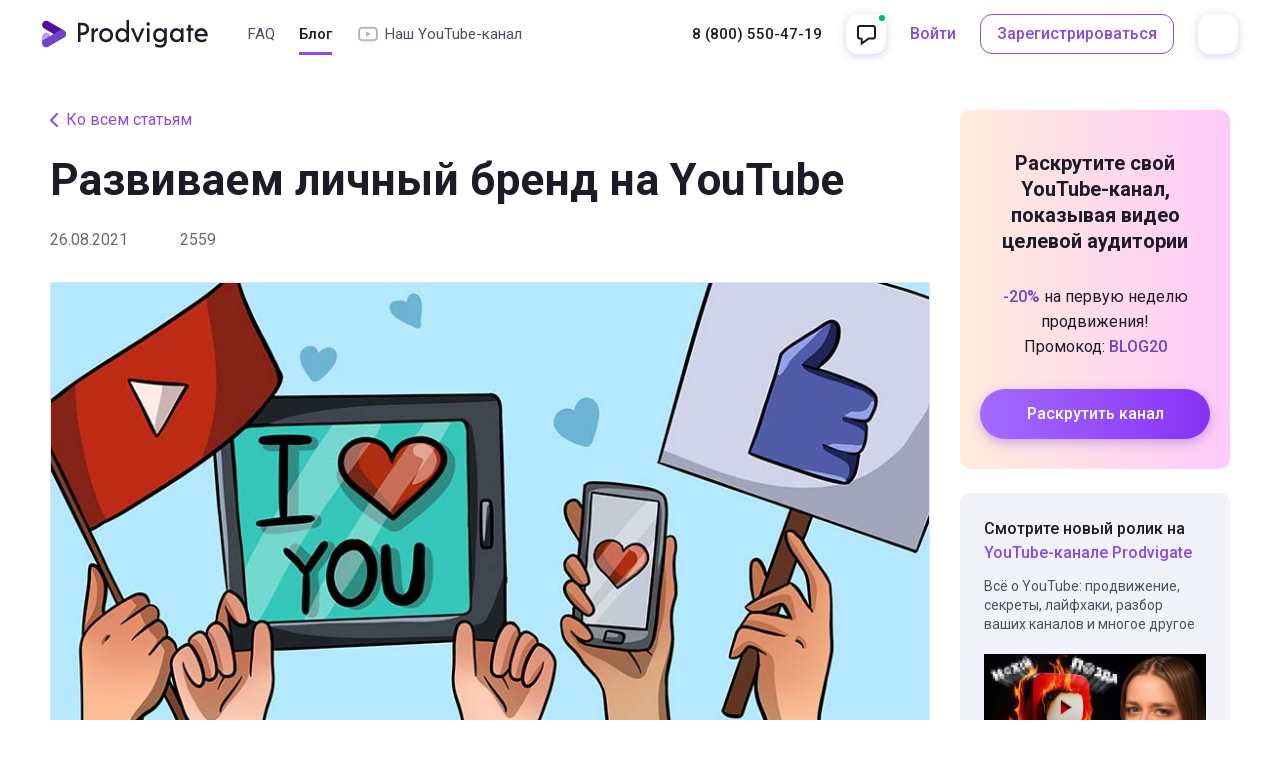

--- FILE ---
content_type: text/html; charset=UTF-8
request_url: https://prodvigate.com/ru/blog/razvivaem-lichniy-brend-na-youtube/
body_size: 89194
content:
<!doctype html>
<html lang="ru">
    <head>
                        <meta charset="UTF-8">
              <meta name="viewport" content="initial-scale=1.0, width=device-width">
            <meta content="ie=edge" http-equiv="X-UA-Compatible">
            <meta name="page-correlation-id" content="019a70bd-e081-722d-8860-53f3f08860be"/>

            <title>Развиваем личный бренд на YouTube</title>

            <meta name="description" content="Как развить личный бренд? Что такое лидер мнений? Поговорим о том, насколько важны эти понятия для ютубера на YouTube"/>
<meta name="keywords" content="ПРОДВИЖЕНИЕ ВИДЕО"/>
<meta property="og:url" content="https://prodvigate.com/ru/blog/razvivaem-lichniy-brend-na-youtube/"/>
<meta property="og:type" content="article"/>
<meta property="og:description" content="Как развить личный бренд? Что такое лидер мнений? Поговорим о том, насколько важны эти понятия для ютубера на YouTube"/>
<meta property="og:image" content="https://prodvigate.com/shared/blog/article21/article21-1.jpg"/>
<meta property="og:title" content="Развиваем личный бренд на YouTube"/>
<script type="application/ld+json">{"@context":"https:\/\/schema.org","@type":"Organization","url":"https:\/\/prodvigate.com","logo":"https:\/\/prodvigate.com\/shared\/brand\/prodvigate_logo_.svg"}</script>
<script type="application/ld+json">{"@context":"https:\/\/schema.org","@type":"Article","headline":"Развиваем личный бренд на YouTube","description":"Как развить личный бренд? Что такое лидер мнений? Поговорим о том, насколько важны эти понятия для ютубера на YouTube","image":"https:\/\/prodvigate.com\/shared\/blog\/article21\/article21-1.jpg","datePublished":"2021-08-26T18:13:03+00:00","dateModified":"2024-10-18T13:09:41+00:00","author":{"@type":"Person","name":"Саша Лерман"}}</script>

            <meta name="twitter:card" content="summary_large_image" />

            <link rel="apple-touch-icon" href="/apple-touch-icon.png">
            <link rel="icon" href="/favicon.ico" sizes="any">
            <link rel="icon" href="/favicon.svg" type="image/svg+xml">
            <link rel="manifest" href="/manifest.webmanifest">

            
            
        

    <script>
window.dataLayer = window.dataLayer || [];

dataLayer = [
  {"cd16":"ru","cd18":"cis","cd19":"2900","cd20":"2900"}
];
</script>

    <!-- Google Tag Manager -->
    <script>
    setTimeout(function() {
      (function (w, d, s, l, i) {
        w[l] = w[l] || [];
        w[l].push({
          'gtm.start':
            new Date().getTime(), event: 'gtm.js'
        });
        var f = d.getElementsByTagName(s)[0],
          j = d.createElement(s), dl = l != 'dataLayer' ? '&l=' + l : '';
        j.async = true;
        j.src =
          'https://gtm.prodvigate.com/gtm.js?id=' + i + dl;
        f.parentNode.insertBefore(j, f);
      })(window, document, 'script', 'dataLayer', 'GTM-PKGF6ZGS');
    }, 3000);
    </script>
    <!-- End Google Tag Manager -->


    <meta name="format-detection" content="telephone=no">

            
        <link rel="preconnect" href="https://fonts.gstatic.com" crossorigin />
<link rel="preload" as="style" href="https://fonts.googleapis.com/css2?family=Roboto:wght@400;500;700&display=swap" />
<link rel="stylesheet" href="https://fonts.googleapis.com/css2?family=Roboto:wght@400;500;700&display=swap" media="print" onload="this.media='all'" />

    <style>
        .text-h1{font-weight:700;font-size:30px;line-height:40px}@media (min-width: 768px){.text-h1{font-size:38px;line-height:50px}}@media (min-width: 1264px){.text-h1{font-size:44px;line-height:56px;letter-spacing:.01em}}.text-h2{font-weight:700;font-size:26px;line-height:34px}@media (min-width: 768px){.text-h2{font-size:34px;line-height:42px}}@media (min-width: 1264px){.text-h2{font-size:40px;line-height:50px;letter-spacing:.01em}}.text-h3{font-weight:700;font-size:28px;line-height:122%}@media (min-width: 768px){.text-h3{font-size:30px}}@media (min-width: 1264px){.text-h3{font-size:32px}}.text-h3-1{font-size:21px;font-weight:700;line-height:122%}@media (min-width: 768px){.text-h3-1{font-size:26px}}@media (min-width: 1264px){.text-h3-1{font-size:30px}}.text-h4{font-size:22px;font-weight:700;line-height:122%}@media (min-width: 768px){.text-h4{font-size:24px}}.text-h5{font-size:40px;font-weight:700;line-height:115%;letter-spacing:-.6px}@media (min-width: 768px){.text-h5{font-size:60px;letter-spacing:0}}.text-p1{font-weight:400;font-size:16px;line-height:24px}@media (min-width: 768px){.text-p1{font-size:18px;line-height:26px}}@media (min-width: 1264px){.text-p1{font-size:20px;line-height:28px}}.text-p1-bold{font-weight:700;font-size:16px;line-height:24px}@media (min-width: 768px){.text-p1-bold{font-size:18px}}@media (min-width: 1264px){.text-p1-bold{font-size:20px;line-height:26px}}.text-p1-1-bold{font-weight:700;font-size:18px;line-height:24px}@media (min-width: 1264px){.text-p1-1-bold{font-size:20px;line-height:26px}}.text-p2{font-weight:400;font-size:17px;line-height:152%}@media (min-width: 768px){.text-p2{font-size:18px}}.text-p2-1-medium{font-weight:500;font-size:17px;line-height:152%}@media (min-width: 768px){.text-p2-1-medium{font-size:18px}}.text-p3{font-weight:400;font-size:15px;line-height:152%}@media (min-width: 768px){.text-p3{font-size:16px}}.text-p3-medium{font-weight:500;font-size:15px;line-height:152%}@media (min-width: 768px){.text-p3-medium{font-size:16px}}.text-p3-bold{font-weight:700;font-size:15px;line-height:152%;letter-spacing:.01em}@media (min-width: 768px){.text-p3-bold{font-size:16px}}.text-p4{font-weight:400;font-size:16px;line-height:152%}.text-p4-medium{font-weight:500;font-size:16px;line-height:152%}.text-p5-italic{font-weight:400;font-size:16px;line-height:152%;font-style:italic}.text-p6{font-weight:400;font-size:13px;line-height:16px}@media (min-width: 768px){.text-p6{font-size:16px;line-height:25px}}.text-p8{font-size:15px;line-height:140%}.text-p8-medium{font-weight:500;font-size:15px;line-height:140%}.text-p7-medium{font-weight:500;font-size:19px;line-height:130%}@media (min-width: 768px){.text-p7-medium{font-size:21px}}.text-n1{font-weight:400;font-size:14px;line-height:138%}.text-n1-medium{font-weight:500;font-size:14px;line-height:138%}.text-n1-1{font-weight:400;font-size:13px;line-height:138%}@media (min-width: 768px){.text-n1-1{font-size:14px}}.text-n2{font-weight:400;font-size:13px;line-height:16px}.text-n2-medium{font-weight:500;font-size:13px;line-height:16px}.text-n4{font-weight:400;font-size:12px;line-height:120%}.text-main-input{font-size:16px;line-height:100%}.text-button{font-weight:500;font-size:16px;line-height:140%}.text-burger{font-weight:400;font-size:20px;line-height:20px;letter-spacing:.02em}.text-affiliate-h1{font-weight:700;font-size:35px;line-height:135%}@media (min-width: 768px){.text-affiliate-h1{font-size:47px}}@media (min-width: 1264px){.text-affiliate-h1{font-size:55px}}.text-affiliate-h2{font-weight:700;font-size:30px;line-height:40px}@media (min-width: 768px){.text-affiliate-h2{font-size:38px;line-height:50px}}@media (min-width: 1264px){.text-affiliate-h2{font-size:44px;line-height:54px}}.text-affiliate-p1{font-weight:400;font-size:16px;line-height:30px}@media (min-width: 768px){.text-affiliate-p1{font-size:18px;line-height:34px}}.text-h1-question{font-weight:700;font-size:21px;line-height:26px}.text-cab-h3{font-weight:700;font-size:21px;line-height:29px}@media (min-width: 768px){.text-cab-h3{font-size:24px;line-height:32px}}@media (min-width: 1264px){.text-cab-h3{font-size:28px;line-height:38px}}.text-cab-p1{font-weight:700;font-size:15px;line-height:20px;letter-spacing:.02em}@media (min-width: 768px){.text-cab-p1{font-size:16px}}.text-body-sec{font-weight:400;font-size:13px;line-height:16px;letter-spacing:.01em}@media (min-width: 768px){.text-body-sec{font-size:14px;line-height:19px;letter-spacing:.02em}}.text-text-reg{font-weight:400;font-size:15px;line-height:18px}@media (min-width: 768px){.text-text-reg{font-size:16px;line-height:20px}}.text-text-footnote{font-weight:400;font-size:11px;line-height:15px;letter-spacing:.03em}@media (min-width: 768px){.text-text-footnote{font-size:12px;line-height:17px}}.text-m-cab-h1{font-weight:700;font-size:21px;line-height:26px;letter-spacing:.02em}@media (min-width: 768px){.text-m-cab-h1{font-size:26px;line-height:28px}}@media (min-width: 1264px){.text-m-cab-h1{font-size:30px;line-height:40px}}.visually-hidden{width:1px;height:1px;padding:0;position:absolute;border:0;clip:rect(1px,1px,1px,1px);overflow:hidden;white-space:nowrap}.text--black{color:#000}.bg-black{background-color:#000}.text--black-100{color:#1d1b28}.bg-black-100{background-color:#1d1b28}.text--black-1000{color:#f2f3fa}.bg-black-1000{background-color:#f2f3fa}.text--black-1100{color:#f8f8fd}.bg-black-1100{background-color:#f8f8fd}.text--black-200{color:#323341}.bg-black-200{background-color:#323341}.text--black-300{color:#4d5063}.bg-black-300{background-color:#4d5063}.text--black-400{color:#676980}.bg-black-400{background-color:#676980}.text--black-500{color:#8c8ea1}.bg-black-500{background-color:#8c8ea1}.text--black-600{color:#b4b6c9}.bg-black-600{background-color:#b4b6c9}.text--black-650{color:#cbcfdc}.bg-black-650{background-color:#cbcfdc}.text--black-700{color:#d9dbe8}.bg-black-700{background-color:#d9dbe8}.text--black-800{color:#e1e2ef}.bg-black-800{background-color:#e1e2ef}.text--black-900{color:#eeeff6}.bg-black-900{background-color:#eeeff6}.text--green-100{color:#007d57}.bg-green-100{background-color:#007d57}.text--green-200{color:#00a064}.bg-green-200{background-color:#00a064}.text--green-300{color:#00b674}.bg-green-300{background-color:#00b674}.text--red-100{color:#d1004b}.bg-red-100{background-color:#d1004b}.text--red-200{color:#e61d41}.bg-red-200{background-color:#e61d41}.text--red-300{color:#ff2048}.bg-red-300{background-color:#ff2048}.text--violet-100{color:#671ac9}.bg-violet-100{background-color:#671ac9}.text--violet-120{color:#7045c4}.bg-violet-120{background-color:#7045c4}.text--violet-130{color:#726cb1}.bg-violet-130{background-color:#726cb1}.text--violet-140{color:#9a94d9}.bg-violet-140{background-color:#9a94d9}.text--violet-200{color:#864ce5}.bg-violet-200{background-color:#864ce5}.text--violet-300{color:#be9fff}.bg-violet-300{background-color:#be9fff}.text--violet-350{color:#dee1ff}.bg-violet-350{background-color:#dee1ff}.text--violet-400{color:#e5e1ff}.bg-violet-400{background-color:#e5e1ff}.text--white{color:#fff}.bg-white{background-color:#fff}.text--yellow-100{color:#ffd600}.bg-yellow-100{background-color:#ffd600}.text--yellow-200{color:#ffe712}.bg-yellow-200{background-color:#ffe712}.text--yellow-300{color:#fff612}.bg-yellow-300{background-color:#fff612}.text--warning{color:#ffd600}.bg-warning{background-color:#ffd600}.text--success{color:#007d57}.bg-success{background-color:#007d57}.text--danger{color:#d1004b}.bg-danger{background-color:#d1004b}.mt-2{margin-top:2px}.mt-n2{margin-top:-2px}@media (max-width: 599px){.mt-xs-2{margin-top:2px}}@media (max-width: 599px){.mt-xs-n2{margin-top:-2px}}@media (min-width: 600px){.mt-sm-2{margin-top:2px}}@media (min-width: 600px){.mt-sm-n2{margin-top:-2px}}@media (min-width: 960px){.mt-md-2{margin-top:2px}}@media (min-width: 960px){.mt-md-n2{margin-top:-2px}}@media (min-width: 1264px){.mt-lg-2{margin-top:2px}}@media (min-width: 1264px){.mt-lg-n2{margin-top:-2px}}.mr-2{margin-right:2px}.mr-n2{margin-right:-2px}@media (max-width: 599px){.mr-xs-2{margin-right:2px}}@media (max-width: 599px){.mr-xs-n2{margin-right:-2px}}@media (min-width: 600px){.mr-sm-2{margin-right:2px}}@media (min-width: 600px){.mr-sm-n2{margin-right:-2px}}@media (min-width: 960px){.mr-md-2{margin-right:2px}}@media (min-width: 960px){.mr-md-n2{margin-right:-2px}}@media (min-width: 1264px){.mr-lg-2{margin-right:2px}}@media (min-width: 1264px){.mr-lg-n2{margin-right:-2px}}.mb-2{margin-bottom:2px}.mb-n2{margin-bottom:-2px}@media (max-width: 599px){.mb-xs-2{margin-bottom:2px}}@media (max-width: 599px){.mb-xs-n2{margin-bottom:-2px}}@media (min-width: 600px){.mb-sm-2{margin-bottom:2px}}@media (min-width: 600px){.mb-sm-n2{margin-bottom:-2px}}@media (min-width: 960px){.mb-md-2{margin-bottom:2px}}@media (min-width: 960px){.mb-md-n2{margin-bottom:-2px}}@media (min-width: 1264px){.mb-lg-2{margin-bottom:2px}}@media (min-width: 1264px){.mb-lg-n2{margin-bottom:-2px}}.ml-2{margin-left:2px}.ml-n2{margin-left:-2px}@media (max-width: 599px){.ml-xs-2{margin-left:2px}}@media (max-width: 599px){.ml-xs-n2{margin-left:-2px}}@media (min-width: 600px){.ml-sm-2{margin-left:2px}}@media (min-width: 600px){.ml-sm-n2{margin-left:-2px}}@media (min-width: 960px){.ml-md-2{margin-left:2px}}@media (min-width: 960px){.ml-md-n2{margin-left:-2px}}@media (min-width: 1264px){.ml-lg-2{margin-left:2px}}@media (min-width: 1264px){.ml-lg-n2{margin-left:-2px}}.mx-2{margin-right:2px;margin-left:2px}@media (max-width: 599px){.mx-xs-2{margin-right:2px;margin-left:2px}}@media (max-width: 599px){.mx-xs-n2{margin-right:-2px;margin-left:-2px}}@media (min-width: 600px){.mx-sm-2{margin-right:2px;margin-left:2px}}@media (min-width: 600px){.mx-sm-n2{margin-right:-2px;margin-left:-2px}}@media (min-width: 960px){.mx-md-2{margin-right:2px;margin-left:2px}}@media (min-width: 960px){.mx-md-n2{margin-right:-2px;margin-left:-2px}}@media (min-width: 1264px){.mx-lg-2{margin-right:2px;margin-left:2px}}@media (min-width: 1264px){.mx-lg-n2{margin-right:-2px;margin-left:-2px}}.my-2{margin-top:2px;margin-bottom:2px}@media (max-width: 599px){.my-xs-2{margin-top:2px;margin-bottom:2px}}@media (max-width: 599px){.my-xs-n2{margin-top:-2px;margin-bottom:-2px}}@media (min-width: 600px){.my-sm-2{margin-top:2px;margin-bottom:2px}}@media (min-width: 600px){.my-sm-n2{margin-top:-2px;margin-bottom:-2px}}@media (min-width: 960px){.my-md-2{margin-top:2px;margin-bottom:2px}}@media (min-width: 960px){.my-md-n2{margin-top:-2px;margin-bottom:-2px}}@media (min-width: 1264px){.my-lg-2{margin-top:2px;margin-bottom:2px}}@media (min-width: 1264px){.my-lg-n2{margin-top:-2px;margin-bottom:-2px}}.ma-2{margin:2px}@media (max-width: 599px){.ma-xs-2{margin:2px}}@media (max-width: 599px){.ma-xs-n2{margin:-2px}}@media (min-width: 600px){.ma-sm-2{margin:2px}}@media (min-width: 600px){.ma-sm-n2{margin:-2px}}@media (min-width: 960px){.ma-md-2{margin:2px}}@media (min-width: 960px){.ma-md-n2{margin:-2px}}@media (min-width: 1264px){.ma-lg-2{margin:2px}}@media (min-width: 1264px){.ma-lg-n2{margin:-2px}}.pt-2{padding-top:2px}@media (max-width: 599px){.pt-xs-2{padding-top:2px}}@media (min-width: 600px){.pt-sm-2{padding-top:2px}}@media (min-width: 960px){.pt-md-2{padding-top:2px}}@media (min-width: 1264px){.pt-lg-2{padding-top:2px}}.pr-2{padding-right:2px}@media (max-width: 599px){.pr-xs-2{padding-right:2px}}@media (min-width: 600px){.pr-sm-2{padding-right:2px}}@media (min-width: 960px){.pr-md-2{padding-right:2px}}@media (min-width: 1264px){.pr-lg-2{padding-right:2px}}.pb-2{padding-bottom:2px}@media (max-width: 599px){.pb-xs-2{padding-bottom:2px}}@media (min-width: 600px){.pb-sm-2{padding-bottom:2px}}@media (min-width: 960px){.pb-md-2{padding-bottom:2px}}@media (min-width: 1264px){.pb-lg-2{padding-bottom:2px}}.pl-2{padding-left:2px}@media (max-width: 599px){.pl-xs-2{padding-left:2px}}@media (min-width: 600px){.pl-sm-2{padding-left:2px}}@media (min-width: 960px){.pl-md-2{padding-left:2px}}@media (min-width: 1264px){.pl-lg-2{padding-left:2px}}.px-2{padding-right:2px;padding-left:2px}@media (max-width: 599px){.px-xs-2{padding-right:2px;padding-left:2px}}@media (min-width: 600px){.px-sm-2{padding-right:2px;padding-left:2px}}@media (min-width: 960px){.px-md-2{padding-right:2px;padding-left:2px}}@media (min-width: 1264px){.px-lg-2{padding-right:2px;padding-left:2px}}.py-2{padding-top:2px;padding-bottom:2px}@media (max-width: 599px){.py-xs-2{padding-top:2px;padding-bottom:2px}}@media (min-width: 600px){.py-sm-2{padding-top:2px;padding-bottom:2px}}@media (min-width: 960px){.py-md-2{padding-top:2px;padding-bottom:2px}}@media (min-width: 1264px){.py-lg-2{padding-top:2px;padding-bottom:2px}}.pa-2{padding:2px}@media (max-width: 599px){.pa-xs-2{padding:2px}}@media (min-width: 600px){.pa-sm-2{padding:2px}}@media (min-width: 960px){.pa-md-2{padding:2px}}@media (min-width: 1264px){.pa-lg-2{padding:2px}}.mt-4{margin-top:4px}.mt-n4{margin-top:-4px}@media (max-width: 599px){.mt-xs-4{margin-top:4px}}@media (max-width: 599px){.mt-xs-n4{margin-top:-4px}}@media (min-width: 600px){.mt-sm-4{margin-top:4px}}@media (min-width: 600px){.mt-sm-n4{margin-top:-4px}}@media (min-width: 960px){.mt-md-4{margin-top:4px}}@media (min-width: 960px){.mt-md-n4{margin-top:-4px}}@media (min-width: 1264px){.mt-lg-4{margin-top:4px}}@media (min-width: 1264px){.mt-lg-n4{margin-top:-4px}}.mr-4{margin-right:4px}.mr-n4{margin-right:-4px}@media (max-width: 599px){.mr-xs-4{margin-right:4px}}@media (max-width: 599px){.mr-xs-n4{margin-right:-4px}}@media (min-width: 600px){.mr-sm-4{margin-right:4px}}@media (min-width: 600px){.mr-sm-n4{margin-right:-4px}}@media (min-width: 960px){.mr-md-4{margin-right:4px}}@media (min-width: 960px){.mr-md-n4{margin-right:-4px}}@media (min-width: 1264px){.mr-lg-4{margin-right:4px}}@media (min-width: 1264px){.mr-lg-n4{margin-right:-4px}}.mb-4{margin-bottom:4px}.mb-n4{margin-bottom:-4px}@media (max-width: 599px){.mb-xs-4{margin-bottom:4px}}@media (max-width: 599px){.mb-xs-n4{margin-bottom:-4px}}@media (min-width: 600px){.mb-sm-4{margin-bottom:4px}}@media (min-width: 600px){.mb-sm-n4{margin-bottom:-4px}}@media (min-width: 960px){.mb-md-4{margin-bottom:4px}}@media (min-width: 960px){.mb-md-n4{margin-bottom:-4px}}@media (min-width: 1264px){.mb-lg-4{margin-bottom:4px}}@media (min-width: 1264px){.mb-lg-n4{margin-bottom:-4px}}.ml-4{margin-left:4px}.ml-n4{margin-left:-4px}@media (max-width: 599px){.ml-xs-4{margin-left:4px}}@media (max-width: 599px){.ml-xs-n4{margin-left:-4px}}@media (min-width: 600px){.ml-sm-4{margin-left:4px}}@media (min-width: 600px){.ml-sm-n4{margin-left:-4px}}@media (min-width: 960px){.ml-md-4{margin-left:4px}}@media (min-width: 960px){.ml-md-n4{margin-left:-4px}}@media (min-width: 1264px){.ml-lg-4{margin-left:4px}}@media (min-width: 1264px){.ml-lg-n4{margin-left:-4px}}.mx-4{margin-right:4px;margin-left:4px}@media (max-width: 599px){.mx-xs-4{margin-right:4px;margin-left:4px}}@media (max-width: 599px){.mx-xs-n4{margin-right:-4px;margin-left:-4px}}@media (min-width: 600px){.mx-sm-4{margin-right:4px;margin-left:4px}}@media (min-width: 600px){.mx-sm-n4{margin-right:-4px;margin-left:-4px}}@media (min-width: 960px){.mx-md-4{margin-right:4px;margin-left:4px}}@media (min-width: 960px){.mx-md-n4{margin-right:-4px;margin-left:-4px}}@media (min-width: 1264px){.mx-lg-4{margin-right:4px;margin-left:4px}}@media (min-width: 1264px){.mx-lg-n4{margin-right:-4px;margin-left:-4px}}.my-4{margin-top:4px;margin-bottom:4px}@media (max-width: 599px){.my-xs-4{margin-top:4px;margin-bottom:4px}}@media (max-width: 599px){.my-xs-n4{margin-top:-4px;margin-bottom:-4px}}@media (min-width: 600px){.my-sm-4{margin-top:4px;margin-bottom:4px}}@media (min-width: 600px){.my-sm-n4{margin-top:-4px;margin-bottom:-4px}}@media (min-width: 960px){.my-md-4{margin-top:4px;margin-bottom:4px}}@media (min-width: 960px){.my-md-n4{margin-top:-4px;margin-bottom:-4px}}@media (min-width: 1264px){.my-lg-4{margin-top:4px;margin-bottom:4px}}@media (min-width: 1264px){.my-lg-n4{margin-top:-4px;margin-bottom:-4px}}.ma-4{margin:4px}@media (max-width: 599px){.ma-xs-4{margin:4px}}@media (max-width: 599px){.ma-xs-n4{margin:-4px}}@media (min-width: 600px){.ma-sm-4{margin:4px}}@media (min-width: 600px){.ma-sm-n4{margin:-4px}}@media (min-width: 960px){.ma-md-4{margin:4px}}@media (min-width: 960px){.ma-md-n4{margin:-4px}}@media (min-width: 1264px){.ma-lg-4{margin:4px}}@media (min-width: 1264px){.ma-lg-n4{margin:-4px}}.pt-4{padding-top:4px}@media (max-width: 599px){.pt-xs-4{padding-top:4px}}@media (min-width: 600px){.pt-sm-4{padding-top:4px}}@media (min-width: 960px){.pt-md-4{padding-top:4px}}@media (min-width: 1264px){.pt-lg-4{padding-top:4px}}.pr-4{padding-right:4px}@media (max-width: 599px){.pr-xs-4{padding-right:4px}}@media (min-width: 600px){.pr-sm-4{padding-right:4px}}@media (min-width: 960px){.pr-md-4{padding-right:4px}}@media (min-width: 1264px){.pr-lg-4{padding-right:4px}}.pb-4{padding-bottom:4px}@media (max-width: 599px){.pb-xs-4{padding-bottom:4px}}@media (min-width: 600px){.pb-sm-4{padding-bottom:4px}}@media (min-width: 960px){.pb-md-4{padding-bottom:4px}}@media (min-width: 1264px){.pb-lg-4{padding-bottom:4px}}.pl-4{padding-left:4px}@media (max-width: 599px){.pl-xs-4{padding-left:4px}}@media (min-width: 600px){.pl-sm-4{padding-left:4px}}@media (min-width: 960px){.pl-md-4{padding-left:4px}}@media (min-width: 1264px){.pl-lg-4{padding-left:4px}}.px-4{padding-right:4px;padding-left:4px}@media (max-width: 599px){.px-xs-4{padding-right:4px;padding-left:4px}}@media (min-width: 600px){.px-sm-4{padding-right:4px;padding-left:4px}}@media (min-width: 960px){.px-md-4{padding-right:4px;padding-left:4px}}@media (min-width: 1264px){.px-lg-4{padding-right:4px;padding-left:4px}}.py-4{padding-top:4px;padding-bottom:4px}@media (max-width: 599px){.py-xs-4{padding-top:4px;padding-bottom:4px}}@media (min-width: 600px){.py-sm-4{padding-top:4px;padding-bottom:4px}}@media (min-width: 960px){.py-md-4{padding-top:4px;padding-bottom:4px}}@media (min-width: 1264px){.py-lg-4{padding-top:4px;padding-bottom:4px}}.pa-4{padding:4px}@media (max-width: 599px){.pa-xs-4{padding:4px}}@media (min-width: 600px){.pa-sm-4{padding:4px}}@media (min-width: 960px){.pa-md-4{padding:4px}}@media (min-width: 1264px){.pa-lg-4{padding:4px}}.mt-8{margin-top:8px}.mt-n8{margin-top:-8px}@media (max-width: 599px){.mt-xs-8{margin-top:8px}}@media (max-width: 599px){.mt-xs-n8{margin-top:-8px}}@media (min-width: 600px){.mt-sm-8{margin-top:8px}}@media (min-width: 600px){.mt-sm-n8{margin-top:-8px}}@media (min-width: 960px){.mt-md-8{margin-top:8px}}@media (min-width: 960px){.mt-md-n8{margin-top:-8px}}@media (min-width: 1264px){.mt-lg-8{margin-top:8px}}@media (min-width: 1264px){.mt-lg-n8{margin-top:-8px}}.mr-8{margin-right:8px}.mr-n8{margin-right:-8px}@media (max-width: 599px){.mr-xs-8{margin-right:8px}}@media (max-width: 599px){.mr-xs-n8{margin-right:-8px}}@media (min-width: 600px){.mr-sm-8{margin-right:8px}}@media (min-width: 600px){.mr-sm-n8{margin-right:-8px}}@media (min-width: 960px){.mr-md-8{margin-right:8px}}@media (min-width: 960px){.mr-md-n8{margin-right:-8px}}@media (min-width: 1264px){.mr-lg-8{margin-right:8px}}@media (min-width: 1264px){.mr-lg-n8{margin-right:-8px}}.mb-8{margin-bottom:8px}.mb-n8{margin-bottom:-8px}@media (max-width: 599px){.mb-xs-8{margin-bottom:8px}}@media (max-width: 599px){.mb-xs-n8{margin-bottom:-8px}}@media (min-width: 600px){.mb-sm-8{margin-bottom:8px}}@media (min-width: 600px){.mb-sm-n8{margin-bottom:-8px}}@media (min-width: 960px){.mb-md-8{margin-bottom:8px}}@media (min-width: 960px){.mb-md-n8{margin-bottom:-8px}}@media (min-width: 1264px){.mb-lg-8{margin-bottom:8px}}@media (min-width: 1264px){.mb-lg-n8{margin-bottom:-8px}}.ml-8{margin-left:8px}.ml-n8{margin-left:-8px}@media (max-width: 599px){.ml-xs-8{margin-left:8px}}@media (max-width: 599px){.ml-xs-n8{margin-left:-8px}}@media (min-width: 600px){.ml-sm-8{margin-left:8px}}@media (min-width: 600px){.ml-sm-n8{margin-left:-8px}}@media (min-width: 960px){.ml-md-8{margin-left:8px}}@media (min-width: 960px){.ml-md-n8{margin-left:-8px}}@media (min-width: 1264px){.ml-lg-8{margin-left:8px}}@media (min-width: 1264px){.ml-lg-n8{margin-left:-8px}}.mx-8{margin-right:8px;margin-left:8px}@media (max-width: 599px){.mx-xs-8{margin-right:8px;margin-left:8px}}@media (max-width: 599px){.mx-xs-n8{margin-right:-8px;margin-left:-8px}}@media (min-width: 600px){.mx-sm-8{margin-right:8px;margin-left:8px}}@media (min-width: 600px){.mx-sm-n8{margin-right:-8px;margin-left:-8px}}@media (min-width: 960px){.mx-md-8{margin-right:8px;margin-left:8px}}@media (min-width: 960px){.mx-md-n8{margin-right:-8px;margin-left:-8px}}@media (min-width: 1264px){.mx-lg-8{margin-right:8px;margin-left:8px}}@media (min-width: 1264px){.mx-lg-n8{margin-right:-8px;margin-left:-8px}}.my-8{margin-top:8px;margin-bottom:8px}@media (max-width: 599px){.my-xs-8{margin-top:8px;margin-bottom:8px}}@media (max-width: 599px){.my-xs-n8{margin-top:-8px;margin-bottom:-8px}}@media (min-width: 600px){.my-sm-8{margin-top:8px;margin-bottom:8px}}@media (min-width: 600px){.my-sm-n8{margin-top:-8px;margin-bottom:-8px}}@media (min-width: 960px){.my-md-8{margin-top:8px;margin-bottom:8px}}@media (min-width: 960px){.my-md-n8{margin-top:-8px;margin-bottom:-8px}}@media (min-width: 1264px){.my-lg-8{margin-top:8px;margin-bottom:8px}}@media (min-width: 1264px){.my-lg-n8{margin-top:-8px;margin-bottom:-8px}}.ma-8{margin:8px}@media (max-width: 599px){.ma-xs-8{margin:8px}}@media (max-width: 599px){.ma-xs-n8{margin:-8px}}@media (min-width: 600px){.ma-sm-8{margin:8px}}@media (min-width: 600px){.ma-sm-n8{margin:-8px}}@media (min-width: 960px){.ma-md-8{margin:8px}}@media (min-width: 960px){.ma-md-n8{margin:-8px}}@media (min-width: 1264px){.ma-lg-8{margin:8px}}@media (min-width: 1264px){.ma-lg-n8{margin:-8px}}.pt-8{padding-top:8px}@media (max-width: 599px){.pt-xs-8{padding-top:8px}}@media (min-width: 600px){.pt-sm-8{padding-top:8px}}@media (min-width: 960px){.pt-md-8{padding-top:8px}}@media (min-width: 1264px){.pt-lg-8{padding-top:8px}}.pr-8{padding-right:8px}@media (max-width: 599px){.pr-xs-8{padding-right:8px}}@media (min-width: 600px){.pr-sm-8{padding-right:8px}}@media (min-width: 960px){.pr-md-8{padding-right:8px}}@media (min-width: 1264px){.pr-lg-8{padding-right:8px}}.pb-8{padding-bottom:8px}@media (max-width: 599px){.pb-xs-8{padding-bottom:8px}}@media (min-width: 600px){.pb-sm-8{padding-bottom:8px}}@media (min-width: 960px){.pb-md-8{padding-bottom:8px}}@media (min-width: 1264px){.pb-lg-8{padding-bottom:8px}}.pl-8{padding-left:8px}@media (max-width: 599px){.pl-xs-8{padding-left:8px}}@media (min-width: 600px){.pl-sm-8{padding-left:8px}}@media (min-width: 960px){.pl-md-8{padding-left:8px}}@media (min-width: 1264px){.pl-lg-8{padding-left:8px}}.px-8{padding-right:8px;padding-left:8px}@media (max-width: 599px){.px-xs-8{padding-right:8px;padding-left:8px}}@media (min-width: 600px){.px-sm-8{padding-right:8px;padding-left:8px}}@media (min-width: 960px){.px-md-8{padding-right:8px;padding-left:8px}}@media (min-width: 1264px){.px-lg-8{padding-right:8px;padding-left:8px}}.py-8{padding-top:8px;padding-bottom:8px}@media (max-width: 599px){.py-xs-8{padding-top:8px;padding-bottom:8px}}@media (min-width: 600px){.py-sm-8{padding-top:8px;padding-bottom:8px}}@media (min-width: 960px){.py-md-8{padding-top:8px;padding-bottom:8px}}@media (min-width: 1264px){.py-lg-8{padding-top:8px;padding-bottom:8px}}.pa-8{padding:8px}@media (max-width: 599px){.pa-xs-8{padding:8px}}@media (min-width: 600px){.pa-sm-8{padding:8px}}@media (min-width: 960px){.pa-md-8{padding:8px}}@media (min-width: 1264px){.pa-lg-8{padding:8px}}.mt-12{margin-top:12px}.mt-n12{margin-top:-12px}@media (max-width: 599px){.mt-xs-12{margin-top:12px}}@media (max-width: 599px){.mt-xs-n12{margin-top:-12px}}@media (min-width: 600px){.mt-sm-12{margin-top:12px}}@media (min-width: 600px){.mt-sm-n12{margin-top:-12px}}@media (min-width: 960px){.mt-md-12{margin-top:12px}}@media (min-width: 960px){.mt-md-n12{margin-top:-12px}}@media (min-width: 1264px){.mt-lg-12{margin-top:12px}}@media (min-width: 1264px){.mt-lg-n12{margin-top:-12px}}.mr-12{margin-right:12px}.mr-n12{margin-right:-12px}@media (max-width: 599px){.mr-xs-12{margin-right:12px}}@media (max-width: 599px){.mr-xs-n12{margin-right:-12px}}@media (min-width: 600px){.mr-sm-12{margin-right:12px}}@media (min-width: 600px){.mr-sm-n12{margin-right:-12px}}@media (min-width: 960px){.mr-md-12{margin-right:12px}}@media (min-width: 960px){.mr-md-n12{margin-right:-12px}}@media (min-width: 1264px){.mr-lg-12{margin-right:12px}}@media (min-width: 1264px){.mr-lg-n12{margin-right:-12px}}.mb-12{margin-bottom:12px}.mb-n12{margin-bottom:-12px}@media (max-width: 599px){.mb-xs-12{margin-bottom:12px}}@media (max-width: 599px){.mb-xs-n12{margin-bottom:-12px}}@media (min-width: 600px){.mb-sm-12{margin-bottom:12px}}@media (min-width: 600px){.mb-sm-n12{margin-bottom:-12px}}@media (min-width: 960px){.mb-md-12{margin-bottom:12px}}@media (min-width: 960px){.mb-md-n12{margin-bottom:-12px}}@media (min-width: 1264px){.mb-lg-12{margin-bottom:12px}}@media (min-width: 1264px){.mb-lg-n12{margin-bottom:-12px}}.ml-12{margin-left:12px}.ml-n12{margin-left:-12px}@media (max-width: 599px){.ml-xs-12{margin-left:12px}}@media (max-width: 599px){.ml-xs-n12{margin-left:-12px}}@media (min-width: 600px){.ml-sm-12{margin-left:12px}}@media (min-width: 600px){.ml-sm-n12{margin-left:-12px}}@media (min-width: 960px){.ml-md-12{margin-left:12px}}@media (min-width: 960px){.ml-md-n12{margin-left:-12px}}@media (min-width: 1264px){.ml-lg-12{margin-left:12px}}@media (min-width: 1264px){.ml-lg-n12{margin-left:-12px}}.mx-12{margin-right:12px;margin-left:12px}@media (max-width: 599px){.mx-xs-12{margin-right:12px;margin-left:12px}}@media (max-width: 599px){.mx-xs-n12{margin-right:-12px;margin-left:-12px}}@media (min-width: 600px){.mx-sm-12{margin-right:12px;margin-left:12px}}@media (min-width: 600px){.mx-sm-n12{margin-right:-12px;margin-left:-12px}}@media (min-width: 960px){.mx-md-12{margin-right:12px;margin-left:12px}}@media (min-width: 960px){.mx-md-n12{margin-right:-12px;margin-left:-12px}}@media (min-width: 1264px){.mx-lg-12{margin-right:12px;margin-left:12px}}@media (min-width: 1264px){.mx-lg-n12{margin-right:-12px;margin-left:-12px}}.my-12{margin-top:12px;margin-bottom:12px}@media (max-width: 599px){.my-xs-12{margin-top:12px;margin-bottom:12px}}@media (max-width: 599px){.my-xs-n12{margin-top:-12px;margin-bottom:-12px}}@media (min-width: 600px){.my-sm-12{margin-top:12px;margin-bottom:12px}}@media (min-width: 600px){.my-sm-n12{margin-top:-12px;margin-bottom:-12px}}@media (min-width: 960px){.my-md-12{margin-top:12px;margin-bottom:12px}}@media (min-width: 960px){.my-md-n12{margin-top:-12px;margin-bottom:-12px}}@media (min-width: 1264px){.my-lg-12{margin-top:12px;margin-bottom:12px}}@media (min-width: 1264px){.my-lg-n12{margin-top:-12px;margin-bottom:-12px}}.ma-12{margin:12px}@media (max-width: 599px){.ma-xs-12{margin:12px}}@media (max-width: 599px){.ma-xs-n12{margin:-12px}}@media (min-width: 600px){.ma-sm-12{margin:12px}}@media (min-width: 600px){.ma-sm-n12{margin:-12px}}@media (min-width: 960px){.ma-md-12{margin:12px}}@media (min-width: 960px){.ma-md-n12{margin:-12px}}@media (min-width: 1264px){.ma-lg-12{margin:12px}}@media (min-width: 1264px){.ma-lg-n12{margin:-12px}}.pt-12{padding-top:12px}@media (max-width: 599px){.pt-xs-12{padding-top:12px}}@media (min-width: 600px){.pt-sm-12{padding-top:12px}}@media (min-width: 960px){.pt-md-12{padding-top:12px}}@media (min-width: 1264px){.pt-lg-12{padding-top:12px}}.pr-12{padding-right:12px}@media (max-width: 599px){.pr-xs-12{padding-right:12px}}@media (min-width: 600px){.pr-sm-12{padding-right:12px}}@media (min-width: 960px){.pr-md-12{padding-right:12px}}@media (min-width: 1264px){.pr-lg-12{padding-right:12px}}.pb-12{padding-bottom:12px}@media (max-width: 599px){.pb-xs-12{padding-bottom:12px}}@media (min-width: 600px){.pb-sm-12{padding-bottom:12px}}@media (min-width: 960px){.pb-md-12{padding-bottom:12px}}@media (min-width: 1264px){.pb-lg-12{padding-bottom:12px}}.pl-12{padding-left:12px}@media (max-width: 599px){.pl-xs-12{padding-left:12px}}@media (min-width: 600px){.pl-sm-12{padding-left:12px}}@media (min-width: 960px){.pl-md-12{padding-left:12px}}@media (min-width: 1264px){.pl-lg-12{padding-left:12px}}.px-12{padding-right:12px;padding-left:12px}@media (max-width: 599px){.px-xs-12{padding-right:12px;padding-left:12px}}@media (min-width: 600px){.px-sm-12{padding-right:12px;padding-left:12px}}@media (min-width: 960px){.px-md-12{padding-right:12px;padding-left:12px}}@media (min-width: 1264px){.px-lg-12{padding-right:12px;padding-left:12px}}.py-12{padding-top:12px;padding-bottom:12px}@media (max-width: 599px){.py-xs-12{padding-top:12px;padding-bottom:12px}}@media (min-width: 600px){.py-sm-12{padding-top:12px;padding-bottom:12px}}@media (min-width: 960px){.py-md-12{padding-top:12px;padding-bottom:12px}}@media (min-width: 1264px){.py-lg-12{padding-top:12px;padding-bottom:12px}}.pa-12{padding:12px}@media (max-width: 599px){.pa-xs-12{padding:12px}}@media (min-width: 600px){.pa-sm-12{padding:12px}}@media (min-width: 960px){.pa-md-12{padding:12px}}@media (min-width: 1264px){.pa-lg-12{padding:12px}}.mt-16{margin-top:16px}.mt-n16{margin-top:-16px}@media (max-width: 599px){.mt-xs-16{margin-top:16px}}@media (max-width: 599px){.mt-xs-n16{margin-top:-16px}}@media (min-width: 600px){.mt-sm-16{margin-top:16px}}@media (min-width: 600px){.mt-sm-n16{margin-top:-16px}}@media (min-width: 960px){.mt-md-16{margin-top:16px}}@media (min-width: 960px){.mt-md-n16{margin-top:-16px}}@media (min-width: 1264px){.mt-lg-16{margin-top:16px}}@media (min-width: 1264px){.mt-lg-n16{margin-top:-16px}}.mr-16{margin-right:16px}.mr-n16{margin-right:-16px}@media (max-width: 599px){.mr-xs-16{margin-right:16px}}@media (max-width: 599px){.mr-xs-n16{margin-right:-16px}}@media (min-width: 600px){.mr-sm-16{margin-right:16px}}@media (min-width: 600px){.mr-sm-n16{margin-right:-16px}}@media (min-width: 960px){.mr-md-16{margin-right:16px}}@media (min-width: 960px){.mr-md-n16{margin-right:-16px}}@media (min-width: 1264px){.mr-lg-16{margin-right:16px}}@media (min-width: 1264px){.mr-lg-n16{margin-right:-16px}}.mb-16{margin-bottom:16px}.mb-n16{margin-bottom:-16px}@media (max-width: 599px){.mb-xs-16{margin-bottom:16px}}@media (max-width: 599px){.mb-xs-n16{margin-bottom:-16px}}@media (min-width: 600px){.mb-sm-16{margin-bottom:16px}}@media (min-width: 600px){.mb-sm-n16{margin-bottom:-16px}}@media (min-width: 960px){.mb-md-16{margin-bottom:16px}}@media (min-width: 960px){.mb-md-n16{margin-bottom:-16px}}@media (min-width: 1264px){.mb-lg-16{margin-bottom:16px}}@media (min-width: 1264px){.mb-lg-n16{margin-bottom:-16px}}.ml-16{margin-left:16px}.ml-n16{margin-left:-16px}@media (max-width: 599px){.ml-xs-16{margin-left:16px}}@media (max-width: 599px){.ml-xs-n16{margin-left:-16px}}@media (min-width: 600px){.ml-sm-16{margin-left:16px}}@media (min-width: 600px){.ml-sm-n16{margin-left:-16px}}@media (min-width: 960px){.ml-md-16{margin-left:16px}}@media (min-width: 960px){.ml-md-n16{margin-left:-16px}}@media (min-width: 1264px){.ml-lg-16{margin-left:16px}}@media (min-width: 1264px){.ml-lg-n16{margin-left:-16px}}.mx-16{margin-right:16px;margin-left:16px}@media (max-width: 599px){.mx-xs-16{margin-right:16px;margin-left:16px}}@media (max-width: 599px){.mx-xs-n16{margin-right:-16px;margin-left:-16px}}@media (min-width: 600px){.mx-sm-16{margin-right:16px;margin-left:16px}}@media (min-width: 600px){.mx-sm-n16{margin-right:-16px;margin-left:-16px}}@media (min-width: 960px){.mx-md-16{margin-right:16px;margin-left:16px}}@media (min-width: 960px){.mx-md-n16{margin-right:-16px;margin-left:-16px}}@media (min-width: 1264px){.mx-lg-16{margin-right:16px;margin-left:16px}}@media (min-width: 1264px){.mx-lg-n16{margin-right:-16px;margin-left:-16px}}.my-16{margin-top:16px;margin-bottom:16px}@media (max-width: 599px){.my-xs-16{margin-top:16px;margin-bottom:16px}}@media (max-width: 599px){.my-xs-n16{margin-top:-16px;margin-bottom:-16px}}@media (min-width: 600px){.my-sm-16{margin-top:16px;margin-bottom:16px}}@media (min-width: 600px){.my-sm-n16{margin-top:-16px;margin-bottom:-16px}}@media (min-width: 960px){.my-md-16{margin-top:16px;margin-bottom:16px}}@media (min-width: 960px){.my-md-n16{margin-top:-16px;margin-bottom:-16px}}@media (min-width: 1264px){.my-lg-16{margin-top:16px;margin-bottom:16px}}@media (min-width: 1264px){.my-lg-n16{margin-top:-16px;margin-bottom:-16px}}.ma-16{margin:16px}@media (max-width: 599px){.ma-xs-16{margin:16px}}@media (max-width: 599px){.ma-xs-n16{margin:-16px}}@media (min-width: 600px){.ma-sm-16{margin:16px}}@media (min-width: 600px){.ma-sm-n16{margin:-16px}}@media (min-width: 960px){.ma-md-16{margin:16px}}@media (min-width: 960px){.ma-md-n16{margin:-16px}}@media (min-width: 1264px){.ma-lg-16{margin:16px}}@media (min-width: 1264px){.ma-lg-n16{margin:-16px}}.pt-16{padding-top:16px}@media (max-width: 599px){.pt-xs-16{padding-top:16px}}@media (min-width: 600px){.pt-sm-16{padding-top:16px}}@media (min-width: 960px){.pt-md-16{padding-top:16px}}@media (min-width: 1264px){.pt-lg-16{padding-top:16px}}.pr-16{padding-right:16px}@media (max-width: 599px){.pr-xs-16{padding-right:16px}}@media (min-width: 600px){.pr-sm-16{padding-right:16px}}@media (min-width: 960px){.pr-md-16{padding-right:16px}}@media (min-width: 1264px){.pr-lg-16{padding-right:16px}}.pb-16{padding-bottom:16px}@media (max-width: 599px){.pb-xs-16{padding-bottom:16px}}@media (min-width: 600px){.pb-sm-16{padding-bottom:16px}}@media (min-width: 960px){.pb-md-16{padding-bottom:16px}}@media (min-width: 1264px){.pb-lg-16{padding-bottom:16px}}.pl-16{padding-left:16px}@media (max-width: 599px){.pl-xs-16{padding-left:16px}}@media (min-width: 600px){.pl-sm-16{padding-left:16px}}@media (min-width: 960px){.pl-md-16{padding-left:16px}}@media (min-width: 1264px){.pl-lg-16{padding-left:16px}}.px-16{padding-right:16px;padding-left:16px}@media (max-width: 599px){.px-xs-16{padding-right:16px;padding-left:16px}}@media (min-width: 600px){.px-sm-16{padding-right:16px;padding-left:16px}}@media (min-width: 960px){.px-md-16{padding-right:16px;padding-left:16px}}@media (min-width: 1264px){.px-lg-16{padding-right:16px;padding-left:16px}}.py-16{padding-top:16px;padding-bottom:16px}@media (max-width: 599px){.py-xs-16{padding-top:16px;padding-bottom:16px}}@media (min-width: 600px){.py-sm-16{padding-top:16px;padding-bottom:16px}}@media (min-width: 960px){.py-md-16{padding-top:16px;padding-bottom:16px}}@media (min-width: 1264px){.py-lg-16{padding-top:16px;padding-bottom:16px}}.pa-16{padding:16px}@media (max-width: 599px){.pa-xs-16{padding:16px}}@media (min-width: 600px){.pa-sm-16{padding:16px}}@media (min-width: 960px){.pa-md-16{padding:16px}}@media (min-width: 1264px){.pa-lg-16{padding:16px}}.mt-20{margin-top:20px}.mt-n20{margin-top:-20px}@media (max-width: 599px){.mt-xs-20{margin-top:20px}}@media (max-width: 599px){.mt-xs-n20{margin-top:-20px}}@media (min-width: 600px){.mt-sm-20{margin-top:20px}}@media (min-width: 600px){.mt-sm-n20{margin-top:-20px}}@media (min-width: 960px){.mt-md-20{margin-top:20px}}@media (min-width: 960px){.mt-md-n20{margin-top:-20px}}@media (min-width: 1264px){.mt-lg-20{margin-top:20px}}@media (min-width: 1264px){.mt-lg-n20{margin-top:-20px}}.mr-20{margin-right:20px}.mr-n20{margin-right:-20px}@media (max-width: 599px){.mr-xs-20{margin-right:20px}}@media (max-width: 599px){.mr-xs-n20{margin-right:-20px}}@media (min-width: 600px){.mr-sm-20{margin-right:20px}}@media (min-width: 600px){.mr-sm-n20{margin-right:-20px}}@media (min-width: 960px){.mr-md-20{margin-right:20px}}@media (min-width: 960px){.mr-md-n20{margin-right:-20px}}@media (min-width: 1264px){.mr-lg-20{margin-right:20px}}@media (min-width: 1264px){.mr-lg-n20{margin-right:-20px}}.mb-20{margin-bottom:20px}.mb-n20{margin-bottom:-20px}@media (max-width: 599px){.mb-xs-20{margin-bottom:20px}}@media (max-width: 599px){.mb-xs-n20{margin-bottom:-20px}}@media (min-width: 600px){.mb-sm-20{margin-bottom:20px}}@media (min-width: 600px){.mb-sm-n20{margin-bottom:-20px}}@media (min-width: 960px){.mb-md-20{margin-bottom:20px}}@media (min-width: 960px){.mb-md-n20{margin-bottom:-20px}}@media (min-width: 1264px){.mb-lg-20{margin-bottom:20px}}@media (min-width: 1264px){.mb-lg-n20{margin-bottom:-20px}}.ml-20{margin-left:20px}.ml-n20{margin-left:-20px}@media (max-width: 599px){.ml-xs-20{margin-left:20px}}@media (max-width: 599px){.ml-xs-n20{margin-left:-20px}}@media (min-width: 600px){.ml-sm-20{margin-left:20px}}@media (min-width: 600px){.ml-sm-n20{margin-left:-20px}}@media (min-width: 960px){.ml-md-20{margin-left:20px}}@media (min-width: 960px){.ml-md-n20{margin-left:-20px}}@media (min-width: 1264px){.ml-lg-20{margin-left:20px}}@media (min-width: 1264px){.ml-lg-n20{margin-left:-20px}}.mx-20{margin-right:20px;margin-left:20px}@media (max-width: 599px){.mx-xs-20{margin-right:20px;margin-left:20px}}@media (max-width: 599px){.mx-xs-n20{margin-right:-20px;margin-left:-20px}}@media (min-width: 600px){.mx-sm-20{margin-right:20px;margin-left:20px}}@media (min-width: 600px){.mx-sm-n20{margin-right:-20px;margin-left:-20px}}@media (min-width: 960px){.mx-md-20{margin-right:20px;margin-left:20px}}@media (min-width: 960px){.mx-md-n20{margin-right:-20px;margin-left:-20px}}@media (min-width: 1264px){.mx-lg-20{margin-right:20px;margin-left:20px}}@media (min-width: 1264px){.mx-lg-n20{margin-right:-20px;margin-left:-20px}}.my-20{margin-top:20px;margin-bottom:20px}@media (max-width: 599px){.my-xs-20{margin-top:20px;margin-bottom:20px}}@media (max-width: 599px){.my-xs-n20{margin-top:-20px;margin-bottom:-20px}}@media (min-width: 600px){.my-sm-20{margin-top:20px;margin-bottom:20px}}@media (min-width: 600px){.my-sm-n20{margin-top:-20px;margin-bottom:-20px}}@media (min-width: 960px){.my-md-20{margin-top:20px;margin-bottom:20px}}@media (min-width: 960px){.my-md-n20{margin-top:-20px;margin-bottom:-20px}}@media (min-width: 1264px){.my-lg-20{margin-top:20px;margin-bottom:20px}}@media (min-width: 1264px){.my-lg-n20{margin-top:-20px;margin-bottom:-20px}}.ma-20{margin:20px}@media (max-width: 599px){.ma-xs-20{margin:20px}}@media (max-width: 599px){.ma-xs-n20{margin:-20px}}@media (min-width: 600px){.ma-sm-20{margin:20px}}@media (min-width: 600px){.ma-sm-n20{margin:-20px}}@media (min-width: 960px){.ma-md-20{margin:20px}}@media (min-width: 960px){.ma-md-n20{margin:-20px}}@media (min-width: 1264px){.ma-lg-20{margin:20px}}@media (min-width: 1264px){.ma-lg-n20{margin:-20px}}.pt-20{padding-top:20px}@media (max-width: 599px){.pt-xs-20{padding-top:20px}}@media (min-width: 600px){.pt-sm-20{padding-top:20px}}@media (min-width: 960px){.pt-md-20{padding-top:20px}}@media (min-width: 1264px){.pt-lg-20{padding-top:20px}}.pr-20{padding-right:20px}@media (max-width: 599px){.pr-xs-20{padding-right:20px}}@media (min-width: 600px){.pr-sm-20{padding-right:20px}}@media (min-width: 960px){.pr-md-20{padding-right:20px}}@media (min-width: 1264px){.pr-lg-20{padding-right:20px}}.pb-20{padding-bottom:20px}@media (max-width: 599px){.pb-xs-20{padding-bottom:20px}}@media (min-width: 600px){.pb-sm-20{padding-bottom:20px}}@media (min-width: 960px){.pb-md-20{padding-bottom:20px}}@media (min-width: 1264px){.pb-lg-20{padding-bottom:20px}}.pl-20{padding-left:20px}@media (max-width: 599px){.pl-xs-20{padding-left:20px}}@media (min-width: 600px){.pl-sm-20{padding-left:20px}}@media (min-width: 960px){.pl-md-20{padding-left:20px}}@media (min-width: 1264px){.pl-lg-20{padding-left:20px}}.px-20{padding-right:20px;padding-left:20px}@media (max-width: 599px){.px-xs-20{padding-right:20px;padding-left:20px}}@media (min-width: 600px){.px-sm-20{padding-right:20px;padding-left:20px}}@media (min-width: 960px){.px-md-20{padding-right:20px;padding-left:20px}}@media (min-width: 1264px){.px-lg-20{padding-right:20px;padding-left:20px}}.py-20{padding-top:20px;padding-bottom:20px}@media (max-width: 599px){.py-xs-20{padding-top:20px;padding-bottom:20px}}@media (min-width: 600px){.py-sm-20{padding-top:20px;padding-bottom:20px}}@media (min-width: 960px){.py-md-20{padding-top:20px;padding-bottom:20px}}@media (min-width: 1264px){.py-lg-20{padding-top:20px;padding-bottom:20px}}.pa-20{padding:20px}@media (max-width: 599px){.pa-xs-20{padding:20px}}@media (min-width: 600px){.pa-sm-20{padding:20px}}@media (min-width: 960px){.pa-md-20{padding:20px}}@media (min-width: 1264px){.pa-lg-20{padding:20px}}.mt-24{margin-top:24px}.mt-n24{margin-top:-24px}@media (max-width: 599px){.mt-xs-24{margin-top:24px}}@media (max-width: 599px){.mt-xs-n24{margin-top:-24px}}@media (min-width: 600px){.mt-sm-24{margin-top:24px}}@media (min-width: 600px){.mt-sm-n24{margin-top:-24px}}@media (min-width: 960px){.mt-md-24{margin-top:24px}}@media (min-width: 960px){.mt-md-n24{margin-top:-24px}}@media (min-width: 1264px){.mt-lg-24{margin-top:24px}}@media (min-width: 1264px){.mt-lg-n24{margin-top:-24px}}.mr-24{margin-right:24px}.mr-n24{margin-right:-24px}@media (max-width: 599px){.mr-xs-24{margin-right:24px}}@media (max-width: 599px){.mr-xs-n24{margin-right:-24px}}@media (min-width: 600px){.mr-sm-24{margin-right:24px}}@media (min-width: 600px){.mr-sm-n24{margin-right:-24px}}@media (min-width: 960px){.mr-md-24{margin-right:24px}}@media (min-width: 960px){.mr-md-n24{margin-right:-24px}}@media (min-width: 1264px){.mr-lg-24{margin-right:24px}}@media (min-width: 1264px){.mr-lg-n24{margin-right:-24px}}.mb-24{margin-bottom:24px}.mb-n24{margin-bottom:-24px}@media (max-width: 599px){.mb-xs-24{margin-bottom:24px}}@media (max-width: 599px){.mb-xs-n24{margin-bottom:-24px}}@media (min-width: 600px){.mb-sm-24{margin-bottom:24px}}@media (min-width: 600px){.mb-sm-n24{margin-bottom:-24px}}@media (min-width: 960px){.mb-md-24{margin-bottom:24px}}@media (min-width: 960px){.mb-md-n24{margin-bottom:-24px}}@media (min-width: 1264px){.mb-lg-24{margin-bottom:24px}}@media (min-width: 1264px){.mb-lg-n24{margin-bottom:-24px}}.ml-24{margin-left:24px}.ml-n24{margin-left:-24px}@media (max-width: 599px){.ml-xs-24{margin-left:24px}}@media (max-width: 599px){.ml-xs-n24{margin-left:-24px}}@media (min-width: 600px){.ml-sm-24{margin-left:24px}}@media (min-width: 600px){.ml-sm-n24{margin-left:-24px}}@media (min-width: 960px){.ml-md-24{margin-left:24px}}@media (min-width: 960px){.ml-md-n24{margin-left:-24px}}@media (min-width: 1264px){.ml-lg-24{margin-left:24px}}@media (min-width: 1264px){.ml-lg-n24{margin-left:-24px}}.mx-24{margin-right:24px;margin-left:24px}@media (max-width: 599px){.mx-xs-24{margin-right:24px;margin-left:24px}}@media (max-width: 599px){.mx-xs-n24{margin-right:-24px;margin-left:-24px}}@media (min-width: 600px){.mx-sm-24{margin-right:24px;margin-left:24px}}@media (min-width: 600px){.mx-sm-n24{margin-right:-24px;margin-left:-24px}}@media (min-width: 960px){.mx-md-24{margin-right:24px;margin-left:24px}}@media (min-width: 960px){.mx-md-n24{margin-right:-24px;margin-left:-24px}}@media (min-width: 1264px){.mx-lg-24{margin-right:24px;margin-left:24px}}@media (min-width: 1264px){.mx-lg-n24{margin-right:-24px;margin-left:-24px}}.my-24{margin-top:24px;margin-bottom:24px}@media (max-width: 599px){.my-xs-24{margin-top:24px;margin-bottom:24px}}@media (max-width: 599px){.my-xs-n24{margin-top:-24px;margin-bottom:-24px}}@media (min-width: 600px){.my-sm-24{margin-top:24px;margin-bottom:24px}}@media (min-width: 600px){.my-sm-n24{margin-top:-24px;margin-bottom:-24px}}@media (min-width: 960px){.my-md-24{margin-top:24px;margin-bottom:24px}}@media (min-width: 960px){.my-md-n24{margin-top:-24px;margin-bottom:-24px}}@media (min-width: 1264px){.my-lg-24{margin-top:24px;margin-bottom:24px}}@media (min-width: 1264px){.my-lg-n24{margin-top:-24px;margin-bottom:-24px}}.ma-24{margin:24px}@media (max-width: 599px){.ma-xs-24{margin:24px}}@media (max-width: 599px){.ma-xs-n24{margin:-24px}}@media (min-width: 600px){.ma-sm-24{margin:24px}}@media (min-width: 600px){.ma-sm-n24{margin:-24px}}@media (min-width: 960px){.ma-md-24{margin:24px}}@media (min-width: 960px){.ma-md-n24{margin:-24px}}@media (min-width: 1264px){.ma-lg-24{margin:24px}}@media (min-width: 1264px){.ma-lg-n24{margin:-24px}}.pt-24{padding-top:24px}@media (max-width: 599px){.pt-xs-24{padding-top:24px}}@media (min-width: 600px){.pt-sm-24{padding-top:24px}}@media (min-width: 960px){.pt-md-24{padding-top:24px}}@media (min-width: 1264px){.pt-lg-24{padding-top:24px}}.pr-24{padding-right:24px}@media (max-width: 599px){.pr-xs-24{padding-right:24px}}@media (min-width: 600px){.pr-sm-24{padding-right:24px}}@media (min-width: 960px){.pr-md-24{padding-right:24px}}@media (min-width: 1264px){.pr-lg-24{padding-right:24px}}.pb-24{padding-bottom:24px}@media (max-width: 599px){.pb-xs-24{padding-bottom:24px}}@media (min-width: 600px){.pb-sm-24{padding-bottom:24px}}@media (min-width: 960px){.pb-md-24{padding-bottom:24px}}@media (min-width: 1264px){.pb-lg-24{padding-bottom:24px}}.pl-24{padding-left:24px}@media (max-width: 599px){.pl-xs-24{padding-left:24px}}@media (min-width: 600px){.pl-sm-24{padding-left:24px}}@media (min-width: 960px){.pl-md-24{padding-left:24px}}@media (min-width: 1264px){.pl-lg-24{padding-left:24px}}.px-24{padding-right:24px;padding-left:24px}@media (max-width: 599px){.px-xs-24{padding-right:24px;padding-left:24px}}@media (min-width: 600px){.px-sm-24{padding-right:24px;padding-left:24px}}@media (min-width: 960px){.px-md-24{padding-right:24px;padding-left:24px}}@media (min-width: 1264px){.px-lg-24{padding-right:24px;padding-left:24px}}.py-24{padding-top:24px;padding-bottom:24px}@media (max-width: 599px){.py-xs-24{padding-top:24px;padding-bottom:24px}}@media (min-width: 600px){.py-sm-24{padding-top:24px;padding-bottom:24px}}@media (min-width: 960px){.py-md-24{padding-top:24px;padding-bottom:24px}}@media (min-width: 1264px){.py-lg-24{padding-top:24px;padding-bottom:24px}}.pa-24{padding:24px}@media (max-width: 599px){.pa-xs-24{padding:24px}}@media (min-width: 600px){.pa-sm-24{padding:24px}}@media (min-width: 960px){.pa-md-24{padding:24px}}@media (min-width: 1264px){.pa-lg-24{padding:24px}}.mt-32{margin-top:32px}.mt-n32{margin-top:-32px}@media (max-width: 599px){.mt-xs-32{margin-top:32px}}@media (max-width: 599px){.mt-xs-n32{margin-top:-32px}}@media (min-width: 600px){.mt-sm-32{margin-top:32px}}@media (min-width: 600px){.mt-sm-n32{margin-top:-32px}}@media (min-width: 960px){.mt-md-32{margin-top:32px}}@media (min-width: 960px){.mt-md-n32{margin-top:-32px}}@media (min-width: 1264px){.mt-lg-32{margin-top:32px}}@media (min-width: 1264px){.mt-lg-n32{margin-top:-32px}}.mr-32{margin-right:32px}.mr-n32{margin-right:-32px}@media (max-width: 599px){.mr-xs-32{margin-right:32px}}@media (max-width: 599px){.mr-xs-n32{margin-right:-32px}}@media (min-width: 600px){.mr-sm-32{margin-right:32px}}@media (min-width: 600px){.mr-sm-n32{margin-right:-32px}}@media (min-width: 960px){.mr-md-32{margin-right:32px}}@media (min-width: 960px){.mr-md-n32{margin-right:-32px}}@media (min-width: 1264px){.mr-lg-32{margin-right:32px}}@media (min-width: 1264px){.mr-lg-n32{margin-right:-32px}}.mb-32{margin-bottom:32px}.mb-n32{margin-bottom:-32px}@media (max-width: 599px){.mb-xs-32{margin-bottom:32px}}@media (max-width: 599px){.mb-xs-n32{margin-bottom:-32px}}@media (min-width: 600px){.mb-sm-32{margin-bottom:32px}}@media (min-width: 600px){.mb-sm-n32{margin-bottom:-32px}}@media (min-width: 960px){.mb-md-32{margin-bottom:32px}}@media (min-width: 960px){.mb-md-n32{margin-bottom:-32px}}@media (min-width: 1264px){.mb-lg-32{margin-bottom:32px}}@media (min-width: 1264px){.mb-lg-n32{margin-bottom:-32px}}.ml-32{margin-left:32px}.ml-n32{margin-left:-32px}@media (max-width: 599px){.ml-xs-32{margin-left:32px}}@media (max-width: 599px){.ml-xs-n32{margin-left:-32px}}@media (min-width: 600px){.ml-sm-32{margin-left:32px}}@media (min-width: 600px){.ml-sm-n32{margin-left:-32px}}@media (min-width: 960px){.ml-md-32{margin-left:32px}}@media (min-width: 960px){.ml-md-n32{margin-left:-32px}}@media (min-width: 1264px){.ml-lg-32{margin-left:32px}}@media (min-width: 1264px){.ml-lg-n32{margin-left:-32px}}.mx-32{margin-right:32px;margin-left:32px}@media (max-width: 599px){.mx-xs-32{margin-right:32px;margin-left:32px}}@media (max-width: 599px){.mx-xs-n32{margin-right:-32px;margin-left:-32px}}@media (min-width: 600px){.mx-sm-32{margin-right:32px;margin-left:32px}}@media (min-width: 600px){.mx-sm-n32{margin-right:-32px;margin-left:-32px}}@media (min-width: 960px){.mx-md-32{margin-right:32px;margin-left:32px}}@media (min-width: 960px){.mx-md-n32{margin-right:-32px;margin-left:-32px}}@media (min-width: 1264px){.mx-lg-32{margin-right:32px;margin-left:32px}}@media (min-width: 1264px){.mx-lg-n32{margin-right:-32px;margin-left:-32px}}.my-32{margin-top:32px;margin-bottom:32px}@media (max-width: 599px){.my-xs-32{margin-top:32px;margin-bottom:32px}}@media (max-width: 599px){.my-xs-n32{margin-top:-32px;margin-bottom:-32px}}@media (min-width: 600px){.my-sm-32{margin-top:32px;margin-bottom:32px}}@media (min-width: 600px){.my-sm-n32{margin-top:-32px;margin-bottom:-32px}}@media (min-width: 960px){.my-md-32{margin-top:32px;margin-bottom:32px}}@media (min-width: 960px){.my-md-n32{margin-top:-32px;margin-bottom:-32px}}@media (min-width: 1264px){.my-lg-32{margin-top:32px;margin-bottom:32px}}@media (min-width: 1264px){.my-lg-n32{margin-top:-32px;margin-bottom:-32px}}.ma-32{margin:32px}@media (max-width: 599px){.ma-xs-32{margin:32px}}@media (max-width: 599px){.ma-xs-n32{margin:-32px}}@media (min-width: 600px){.ma-sm-32{margin:32px}}@media (min-width: 600px){.ma-sm-n32{margin:-32px}}@media (min-width: 960px){.ma-md-32{margin:32px}}@media (min-width: 960px){.ma-md-n32{margin:-32px}}@media (min-width: 1264px){.ma-lg-32{margin:32px}}@media (min-width: 1264px){.ma-lg-n32{margin:-32px}}.pt-32{padding-top:32px}@media (max-width: 599px){.pt-xs-32{padding-top:32px}}@media (min-width: 600px){.pt-sm-32{padding-top:32px}}@media (min-width: 960px){.pt-md-32{padding-top:32px}}@media (min-width: 1264px){.pt-lg-32{padding-top:32px}}.pr-32{padding-right:32px}@media (max-width: 599px){.pr-xs-32{padding-right:32px}}@media (min-width: 600px){.pr-sm-32{padding-right:32px}}@media (min-width: 960px){.pr-md-32{padding-right:32px}}@media (min-width: 1264px){.pr-lg-32{padding-right:32px}}.pb-32{padding-bottom:32px}@media (max-width: 599px){.pb-xs-32{padding-bottom:32px}}@media (min-width: 600px){.pb-sm-32{padding-bottom:32px}}@media (min-width: 960px){.pb-md-32{padding-bottom:32px}}@media (min-width: 1264px){.pb-lg-32{padding-bottom:32px}}.pl-32{padding-left:32px}@media (max-width: 599px){.pl-xs-32{padding-left:32px}}@media (min-width: 600px){.pl-sm-32{padding-left:32px}}@media (min-width: 960px){.pl-md-32{padding-left:32px}}@media (min-width: 1264px){.pl-lg-32{padding-left:32px}}.px-32{padding-right:32px;padding-left:32px}@media (max-width: 599px){.px-xs-32{padding-right:32px;padding-left:32px}}@media (min-width: 600px){.px-sm-32{padding-right:32px;padding-left:32px}}@media (min-width: 960px){.px-md-32{padding-right:32px;padding-left:32px}}@media (min-width: 1264px){.px-lg-32{padding-right:32px;padding-left:32px}}.py-32{padding-top:32px;padding-bottom:32px}@media (max-width: 599px){.py-xs-32{padding-top:32px;padding-bottom:32px}}@media (min-width: 600px){.py-sm-32{padding-top:32px;padding-bottom:32px}}@media (min-width: 960px){.py-md-32{padding-top:32px;padding-bottom:32px}}@media (min-width: 1264px){.py-lg-32{padding-top:32px;padding-bottom:32px}}.pa-32{padding:32px}@media (max-width: 599px){.pa-xs-32{padding:32px}}@media (min-width: 600px){.pa-sm-32{padding:32px}}@media (min-width: 960px){.pa-md-32{padding:32px}}@media (min-width: 1264px){.pa-lg-32{padding:32px}}.mt-40{margin-top:40px}.mt-n40{margin-top:-40px}@media (max-width: 599px){.mt-xs-40{margin-top:40px}}@media (max-width: 599px){.mt-xs-n40{margin-top:-40px}}@media (min-width: 600px){.mt-sm-40{margin-top:40px}}@media (min-width: 600px){.mt-sm-n40{margin-top:-40px}}@media (min-width: 960px){.mt-md-40{margin-top:40px}}@media (min-width: 960px){.mt-md-n40{margin-top:-40px}}@media (min-width: 1264px){.mt-lg-40{margin-top:40px}}@media (min-width: 1264px){.mt-lg-n40{margin-top:-40px}}.mr-40{margin-right:40px}.mr-n40{margin-right:-40px}@media (max-width: 599px){.mr-xs-40{margin-right:40px}}@media (max-width: 599px){.mr-xs-n40{margin-right:-40px}}@media (min-width: 600px){.mr-sm-40{margin-right:40px}}@media (min-width: 600px){.mr-sm-n40{margin-right:-40px}}@media (min-width: 960px){.mr-md-40{margin-right:40px}}@media (min-width: 960px){.mr-md-n40{margin-right:-40px}}@media (min-width: 1264px){.mr-lg-40{margin-right:40px}}@media (min-width: 1264px){.mr-lg-n40{margin-right:-40px}}.mb-40{margin-bottom:40px}.mb-n40{margin-bottom:-40px}@media (max-width: 599px){.mb-xs-40{margin-bottom:40px}}@media (max-width: 599px){.mb-xs-n40{margin-bottom:-40px}}@media (min-width: 600px){.mb-sm-40{margin-bottom:40px}}@media (min-width: 600px){.mb-sm-n40{margin-bottom:-40px}}@media (min-width: 960px){.mb-md-40{margin-bottom:40px}}@media (min-width: 960px){.mb-md-n40{margin-bottom:-40px}}@media (min-width: 1264px){.mb-lg-40{margin-bottom:40px}}@media (min-width: 1264px){.mb-lg-n40{margin-bottom:-40px}}.ml-40{margin-left:40px}.ml-n40{margin-left:-40px}@media (max-width: 599px){.ml-xs-40{margin-left:40px}}@media (max-width: 599px){.ml-xs-n40{margin-left:-40px}}@media (min-width: 600px){.ml-sm-40{margin-left:40px}}@media (min-width: 600px){.ml-sm-n40{margin-left:-40px}}@media (min-width: 960px){.ml-md-40{margin-left:40px}}@media (min-width: 960px){.ml-md-n40{margin-left:-40px}}@media (min-width: 1264px){.ml-lg-40{margin-left:40px}}@media (min-width: 1264px){.ml-lg-n40{margin-left:-40px}}.mx-40{margin-right:40px;margin-left:40px}@media (max-width: 599px){.mx-xs-40{margin-right:40px;margin-left:40px}}@media (max-width: 599px){.mx-xs-n40{margin-right:-40px;margin-left:-40px}}@media (min-width: 600px){.mx-sm-40{margin-right:40px;margin-left:40px}}@media (min-width: 600px){.mx-sm-n40{margin-right:-40px;margin-left:-40px}}@media (min-width: 960px){.mx-md-40{margin-right:40px;margin-left:40px}}@media (min-width: 960px){.mx-md-n40{margin-right:-40px;margin-left:-40px}}@media (min-width: 1264px){.mx-lg-40{margin-right:40px;margin-left:40px}}@media (min-width: 1264px){.mx-lg-n40{margin-right:-40px;margin-left:-40px}}.my-40{margin-top:40px;margin-bottom:40px}@media (max-width: 599px){.my-xs-40{margin-top:40px;margin-bottom:40px}}@media (max-width: 599px){.my-xs-n40{margin-top:-40px;margin-bottom:-40px}}@media (min-width: 600px){.my-sm-40{margin-top:40px;margin-bottom:40px}}@media (min-width: 600px){.my-sm-n40{margin-top:-40px;margin-bottom:-40px}}@media (min-width: 960px){.my-md-40{margin-top:40px;margin-bottom:40px}}@media (min-width: 960px){.my-md-n40{margin-top:-40px;margin-bottom:-40px}}@media (min-width: 1264px){.my-lg-40{margin-top:40px;margin-bottom:40px}}@media (min-width: 1264px){.my-lg-n40{margin-top:-40px;margin-bottom:-40px}}.ma-40{margin:40px}@media (max-width: 599px){.ma-xs-40{margin:40px}}@media (max-width: 599px){.ma-xs-n40{margin:-40px}}@media (min-width: 600px){.ma-sm-40{margin:40px}}@media (min-width: 600px){.ma-sm-n40{margin:-40px}}@media (min-width: 960px){.ma-md-40{margin:40px}}@media (min-width: 960px){.ma-md-n40{margin:-40px}}@media (min-width: 1264px){.ma-lg-40{margin:40px}}@media (min-width: 1264px){.ma-lg-n40{margin:-40px}}.pt-40{padding-top:40px}@media (max-width: 599px){.pt-xs-40{padding-top:40px}}@media (min-width: 600px){.pt-sm-40{padding-top:40px}}@media (min-width: 960px){.pt-md-40{padding-top:40px}}@media (min-width: 1264px){.pt-lg-40{padding-top:40px}}.pr-40{padding-right:40px}@media (max-width: 599px){.pr-xs-40{padding-right:40px}}@media (min-width: 600px){.pr-sm-40{padding-right:40px}}@media (min-width: 960px){.pr-md-40{padding-right:40px}}@media (min-width: 1264px){.pr-lg-40{padding-right:40px}}.pb-40{padding-bottom:40px}@media (max-width: 599px){.pb-xs-40{padding-bottom:40px}}@media (min-width: 600px){.pb-sm-40{padding-bottom:40px}}@media (min-width: 960px){.pb-md-40{padding-bottom:40px}}@media (min-width: 1264px){.pb-lg-40{padding-bottom:40px}}.pl-40{padding-left:40px}@media (max-width: 599px){.pl-xs-40{padding-left:40px}}@media (min-width: 600px){.pl-sm-40{padding-left:40px}}@media (min-width: 960px){.pl-md-40{padding-left:40px}}@media (min-width: 1264px){.pl-lg-40{padding-left:40px}}.px-40{padding-right:40px;padding-left:40px}@media (max-width: 599px){.px-xs-40{padding-right:40px;padding-left:40px}}@media (min-width: 600px){.px-sm-40{padding-right:40px;padding-left:40px}}@media (min-width: 960px){.px-md-40{padding-right:40px;padding-left:40px}}@media (min-width: 1264px){.px-lg-40{padding-right:40px;padding-left:40px}}.py-40{padding-top:40px;padding-bottom:40px}@media (max-width: 599px){.py-xs-40{padding-top:40px;padding-bottom:40px}}@media (min-width: 600px){.py-sm-40{padding-top:40px;padding-bottom:40px}}@media (min-width: 960px){.py-md-40{padding-top:40px;padding-bottom:40px}}@media (min-width: 1264px){.py-lg-40{padding-top:40px;padding-bottom:40px}}.pa-40{padding:40px}@media (max-width: 599px){.pa-xs-40{padding:40px}}@media (min-width: 600px){.pa-sm-40{padding:40px}}@media (min-width: 960px){.pa-md-40{padding:40px}}@media (min-width: 1264px){.pa-lg-40{padding:40px}}.mt-52{margin-top:52px}.mt-n52{margin-top:-52px}@media (max-width: 599px){.mt-xs-52{margin-top:52px}}@media (max-width: 599px){.mt-xs-n52{margin-top:-52px}}@media (min-width: 600px){.mt-sm-52{margin-top:52px}}@media (min-width: 600px){.mt-sm-n52{margin-top:-52px}}@media (min-width: 960px){.mt-md-52{margin-top:52px}}@media (min-width: 960px){.mt-md-n52{margin-top:-52px}}@media (min-width: 1264px){.mt-lg-52{margin-top:52px}}@media (min-width: 1264px){.mt-lg-n52{margin-top:-52px}}.mr-52{margin-right:52px}.mr-n52{margin-right:-52px}@media (max-width: 599px){.mr-xs-52{margin-right:52px}}@media (max-width: 599px){.mr-xs-n52{margin-right:-52px}}@media (min-width: 600px){.mr-sm-52{margin-right:52px}}@media (min-width: 600px){.mr-sm-n52{margin-right:-52px}}@media (min-width: 960px){.mr-md-52{margin-right:52px}}@media (min-width: 960px){.mr-md-n52{margin-right:-52px}}@media (min-width: 1264px){.mr-lg-52{margin-right:52px}}@media (min-width: 1264px){.mr-lg-n52{margin-right:-52px}}.mb-52{margin-bottom:52px}.mb-n52{margin-bottom:-52px}@media (max-width: 599px){.mb-xs-52{margin-bottom:52px}}@media (max-width: 599px){.mb-xs-n52{margin-bottom:-52px}}@media (min-width: 600px){.mb-sm-52{margin-bottom:52px}}@media (min-width: 600px){.mb-sm-n52{margin-bottom:-52px}}@media (min-width: 960px){.mb-md-52{margin-bottom:52px}}@media (min-width: 960px){.mb-md-n52{margin-bottom:-52px}}@media (min-width: 1264px){.mb-lg-52{margin-bottom:52px}}@media (min-width: 1264px){.mb-lg-n52{margin-bottom:-52px}}.ml-52{margin-left:52px}.ml-n52{margin-left:-52px}@media (max-width: 599px){.ml-xs-52{margin-left:52px}}@media (max-width: 599px){.ml-xs-n52{margin-left:-52px}}@media (min-width: 600px){.ml-sm-52{margin-left:52px}}@media (min-width: 600px){.ml-sm-n52{margin-left:-52px}}@media (min-width: 960px){.ml-md-52{margin-left:52px}}@media (min-width: 960px){.ml-md-n52{margin-left:-52px}}@media (min-width: 1264px){.ml-lg-52{margin-left:52px}}@media (min-width: 1264px){.ml-lg-n52{margin-left:-52px}}.mx-52{margin-right:52px;margin-left:52px}@media (max-width: 599px){.mx-xs-52{margin-right:52px;margin-left:52px}}@media (max-width: 599px){.mx-xs-n52{margin-right:-52px;margin-left:-52px}}@media (min-width: 600px){.mx-sm-52{margin-right:52px;margin-left:52px}}@media (min-width: 600px){.mx-sm-n52{margin-right:-52px;margin-left:-52px}}@media (min-width: 960px){.mx-md-52{margin-right:52px;margin-left:52px}}@media (min-width: 960px){.mx-md-n52{margin-right:-52px;margin-left:-52px}}@media (min-width: 1264px){.mx-lg-52{margin-right:52px;margin-left:52px}}@media (min-width: 1264px){.mx-lg-n52{margin-right:-52px;margin-left:-52px}}.my-52{margin-top:52px;margin-bottom:52px}@media (max-width: 599px){.my-xs-52{margin-top:52px;margin-bottom:52px}}@media (max-width: 599px){.my-xs-n52{margin-top:-52px;margin-bottom:-52px}}@media (min-width: 600px){.my-sm-52{margin-top:52px;margin-bottom:52px}}@media (min-width: 600px){.my-sm-n52{margin-top:-52px;margin-bottom:-52px}}@media (min-width: 960px){.my-md-52{margin-top:52px;margin-bottom:52px}}@media (min-width: 960px){.my-md-n52{margin-top:-52px;margin-bottom:-52px}}@media (min-width: 1264px){.my-lg-52{margin-top:52px;margin-bottom:52px}}@media (min-width: 1264px){.my-lg-n52{margin-top:-52px;margin-bottom:-52px}}.ma-52{margin:52px}@media (max-width: 599px){.ma-xs-52{margin:52px}}@media (max-width: 599px){.ma-xs-n52{margin:-52px}}@media (min-width: 600px){.ma-sm-52{margin:52px}}@media (min-width: 600px){.ma-sm-n52{margin:-52px}}@media (min-width: 960px){.ma-md-52{margin:52px}}@media (min-width: 960px){.ma-md-n52{margin:-52px}}@media (min-width: 1264px){.ma-lg-52{margin:52px}}@media (min-width: 1264px){.ma-lg-n52{margin:-52px}}.pt-52{padding-top:52px}@media (max-width: 599px){.pt-xs-52{padding-top:52px}}@media (min-width: 600px){.pt-sm-52{padding-top:52px}}@media (min-width: 960px){.pt-md-52{padding-top:52px}}@media (min-width: 1264px){.pt-lg-52{padding-top:52px}}.pr-52{padding-right:52px}@media (max-width: 599px){.pr-xs-52{padding-right:52px}}@media (min-width: 600px){.pr-sm-52{padding-right:52px}}@media (min-width: 960px){.pr-md-52{padding-right:52px}}@media (min-width: 1264px){.pr-lg-52{padding-right:52px}}.pb-52{padding-bottom:52px}@media (max-width: 599px){.pb-xs-52{padding-bottom:52px}}@media (min-width: 600px){.pb-sm-52{padding-bottom:52px}}@media (min-width: 960px){.pb-md-52{padding-bottom:52px}}@media (min-width: 1264px){.pb-lg-52{padding-bottom:52px}}.pl-52{padding-left:52px}@media (max-width: 599px){.pl-xs-52{padding-left:52px}}@media (min-width: 600px){.pl-sm-52{padding-left:52px}}@media (min-width: 960px){.pl-md-52{padding-left:52px}}@media (min-width: 1264px){.pl-lg-52{padding-left:52px}}.px-52{padding-right:52px;padding-left:52px}@media (max-width: 599px){.px-xs-52{padding-right:52px;padding-left:52px}}@media (min-width: 600px){.px-sm-52{padding-right:52px;padding-left:52px}}@media (min-width: 960px){.px-md-52{padding-right:52px;padding-left:52px}}@media (min-width: 1264px){.px-lg-52{padding-right:52px;padding-left:52px}}.py-52{padding-top:52px;padding-bottom:52px}@media (max-width: 599px){.py-xs-52{padding-top:52px;padding-bottom:52px}}@media (min-width: 600px){.py-sm-52{padding-top:52px;padding-bottom:52px}}@media (min-width: 960px){.py-md-52{padding-top:52px;padding-bottom:52px}}@media (min-width: 1264px){.py-lg-52{padding-top:52px;padding-bottom:52px}}.pa-52{padding:52px}@media (max-width: 599px){.pa-xs-52{padding:52px}}@media (min-width: 600px){.pa-sm-52{padding:52px}}@media (min-width: 960px){.pa-md-52{padding:52px}}@media (min-width: 1264px){.pa-lg-52{padding:52px}}.mt-64{margin-top:64px}.mt-n64{margin-top:-64px}@media (max-width: 599px){.mt-xs-64{margin-top:64px}}@media (max-width: 599px){.mt-xs-n64{margin-top:-64px}}@media (min-width: 600px){.mt-sm-64{margin-top:64px}}@media (min-width: 600px){.mt-sm-n64{margin-top:-64px}}@media (min-width: 960px){.mt-md-64{margin-top:64px}}@media (min-width: 960px){.mt-md-n64{margin-top:-64px}}@media (min-width: 1264px){.mt-lg-64{margin-top:64px}}@media (min-width: 1264px){.mt-lg-n64{margin-top:-64px}}.mr-64{margin-right:64px}.mr-n64{margin-right:-64px}@media (max-width: 599px){.mr-xs-64{margin-right:64px}}@media (max-width: 599px){.mr-xs-n64{margin-right:-64px}}@media (min-width: 600px){.mr-sm-64{margin-right:64px}}@media (min-width: 600px){.mr-sm-n64{margin-right:-64px}}@media (min-width: 960px){.mr-md-64{margin-right:64px}}@media (min-width: 960px){.mr-md-n64{margin-right:-64px}}@media (min-width: 1264px){.mr-lg-64{margin-right:64px}}@media (min-width: 1264px){.mr-lg-n64{margin-right:-64px}}.mb-64{margin-bottom:64px}.mb-n64{margin-bottom:-64px}@media (max-width: 599px){.mb-xs-64{margin-bottom:64px}}@media (max-width: 599px){.mb-xs-n64{margin-bottom:-64px}}@media (min-width: 600px){.mb-sm-64{margin-bottom:64px}}@media (min-width: 600px){.mb-sm-n64{margin-bottom:-64px}}@media (min-width: 960px){.mb-md-64{margin-bottom:64px}}@media (min-width: 960px){.mb-md-n64{margin-bottom:-64px}}@media (min-width: 1264px){.mb-lg-64{margin-bottom:64px}}@media (min-width: 1264px){.mb-lg-n64{margin-bottom:-64px}}.ml-64{margin-left:64px}.ml-n64{margin-left:-64px}@media (max-width: 599px){.ml-xs-64{margin-left:64px}}@media (max-width: 599px){.ml-xs-n64{margin-left:-64px}}@media (min-width: 600px){.ml-sm-64{margin-left:64px}}@media (min-width: 600px){.ml-sm-n64{margin-left:-64px}}@media (min-width: 960px){.ml-md-64{margin-left:64px}}@media (min-width: 960px){.ml-md-n64{margin-left:-64px}}@media (min-width: 1264px){.ml-lg-64{margin-left:64px}}@media (min-width: 1264px){.ml-lg-n64{margin-left:-64px}}.mx-64{margin-right:64px;margin-left:64px}@media (max-width: 599px){.mx-xs-64{margin-right:64px;margin-left:64px}}@media (max-width: 599px){.mx-xs-n64{margin-right:-64px;margin-left:-64px}}@media (min-width: 600px){.mx-sm-64{margin-right:64px;margin-left:64px}}@media (min-width: 600px){.mx-sm-n64{margin-right:-64px;margin-left:-64px}}@media (min-width: 960px){.mx-md-64{margin-right:64px;margin-left:64px}}@media (min-width: 960px){.mx-md-n64{margin-right:-64px;margin-left:-64px}}@media (min-width: 1264px){.mx-lg-64{margin-right:64px;margin-left:64px}}@media (min-width: 1264px){.mx-lg-n64{margin-right:-64px;margin-left:-64px}}.my-64{margin-top:64px;margin-bottom:64px}@media (max-width: 599px){.my-xs-64{margin-top:64px;margin-bottom:64px}}@media (max-width: 599px){.my-xs-n64{margin-top:-64px;margin-bottom:-64px}}@media (min-width: 600px){.my-sm-64{margin-top:64px;margin-bottom:64px}}@media (min-width: 600px){.my-sm-n64{margin-top:-64px;margin-bottom:-64px}}@media (min-width: 960px){.my-md-64{margin-top:64px;margin-bottom:64px}}@media (min-width: 960px){.my-md-n64{margin-top:-64px;margin-bottom:-64px}}@media (min-width: 1264px){.my-lg-64{margin-top:64px;margin-bottom:64px}}@media (min-width: 1264px){.my-lg-n64{margin-top:-64px;margin-bottom:-64px}}.ma-64{margin:64px}@media (max-width: 599px){.ma-xs-64{margin:64px}}@media (max-width: 599px){.ma-xs-n64{margin:-64px}}@media (min-width: 600px){.ma-sm-64{margin:64px}}@media (min-width: 600px){.ma-sm-n64{margin:-64px}}@media (min-width: 960px){.ma-md-64{margin:64px}}@media (min-width: 960px){.ma-md-n64{margin:-64px}}@media (min-width: 1264px){.ma-lg-64{margin:64px}}@media (min-width: 1264px){.ma-lg-n64{margin:-64px}}.pt-64{padding-top:64px}@media (max-width: 599px){.pt-xs-64{padding-top:64px}}@media (min-width: 600px){.pt-sm-64{padding-top:64px}}@media (min-width: 960px){.pt-md-64{padding-top:64px}}@media (min-width: 1264px){.pt-lg-64{padding-top:64px}}.pr-64{padding-right:64px}@media (max-width: 599px){.pr-xs-64{padding-right:64px}}@media (min-width: 600px){.pr-sm-64{padding-right:64px}}@media (min-width: 960px){.pr-md-64{padding-right:64px}}@media (min-width: 1264px){.pr-lg-64{padding-right:64px}}.pb-64{padding-bottom:64px}@media (max-width: 599px){.pb-xs-64{padding-bottom:64px}}@media (min-width: 600px){.pb-sm-64{padding-bottom:64px}}@media (min-width: 960px){.pb-md-64{padding-bottom:64px}}@media (min-width: 1264px){.pb-lg-64{padding-bottom:64px}}.pl-64{padding-left:64px}@media (max-width: 599px){.pl-xs-64{padding-left:64px}}@media (min-width: 600px){.pl-sm-64{padding-left:64px}}@media (min-width: 960px){.pl-md-64{padding-left:64px}}@media (min-width: 1264px){.pl-lg-64{padding-left:64px}}.px-64{padding-right:64px;padding-left:64px}@media (max-width: 599px){.px-xs-64{padding-right:64px;padding-left:64px}}@media (min-width: 600px){.px-sm-64{padding-right:64px;padding-left:64px}}@media (min-width: 960px){.px-md-64{padding-right:64px;padding-left:64px}}@media (min-width: 1264px){.px-lg-64{padding-right:64px;padding-left:64px}}.py-64{padding-top:64px;padding-bottom:64px}@media (max-width: 599px){.py-xs-64{padding-top:64px;padding-bottom:64px}}@media (min-width: 600px){.py-sm-64{padding-top:64px;padding-bottom:64px}}@media (min-width: 960px){.py-md-64{padding-top:64px;padding-bottom:64px}}@media (min-width: 1264px){.py-lg-64{padding-top:64px;padding-bottom:64px}}.pa-64{padding:64px}@media (max-width: 599px){.pa-xs-64{padding:64px}}@media (min-width: 600px){.pa-sm-64{padding:64px}}@media (min-width: 960px){.pa-md-64{padding:64px}}@media (min-width: 1264px){.pa-lg-64{padding:64px}}.mt-72{margin-top:72px}.mt-n72{margin-top:-72px}@media (max-width: 599px){.mt-xs-72{margin-top:72px}}@media (max-width: 599px){.mt-xs-n72{margin-top:-72px}}@media (min-width: 600px){.mt-sm-72{margin-top:72px}}@media (min-width: 600px){.mt-sm-n72{margin-top:-72px}}@media (min-width: 960px){.mt-md-72{margin-top:72px}}@media (min-width: 960px){.mt-md-n72{margin-top:-72px}}@media (min-width: 1264px){.mt-lg-72{margin-top:72px}}@media (min-width: 1264px){.mt-lg-n72{margin-top:-72px}}.mr-72{margin-right:72px}.mr-n72{margin-right:-72px}@media (max-width: 599px){.mr-xs-72{margin-right:72px}}@media (max-width: 599px){.mr-xs-n72{margin-right:-72px}}@media (min-width: 600px){.mr-sm-72{margin-right:72px}}@media (min-width: 600px){.mr-sm-n72{margin-right:-72px}}@media (min-width: 960px){.mr-md-72{margin-right:72px}}@media (min-width: 960px){.mr-md-n72{margin-right:-72px}}@media (min-width: 1264px){.mr-lg-72{margin-right:72px}}@media (min-width: 1264px){.mr-lg-n72{margin-right:-72px}}.mb-72{margin-bottom:72px}.mb-n72{margin-bottom:-72px}@media (max-width: 599px){.mb-xs-72{margin-bottom:72px}}@media (max-width: 599px){.mb-xs-n72{margin-bottom:-72px}}@media (min-width: 600px){.mb-sm-72{margin-bottom:72px}}@media (min-width: 600px){.mb-sm-n72{margin-bottom:-72px}}@media (min-width: 960px){.mb-md-72{margin-bottom:72px}}@media (min-width: 960px){.mb-md-n72{margin-bottom:-72px}}@media (min-width: 1264px){.mb-lg-72{margin-bottom:72px}}@media (min-width: 1264px){.mb-lg-n72{margin-bottom:-72px}}.ml-72{margin-left:72px}.ml-n72{margin-left:-72px}@media (max-width: 599px){.ml-xs-72{margin-left:72px}}@media (max-width: 599px){.ml-xs-n72{margin-left:-72px}}@media (min-width: 600px){.ml-sm-72{margin-left:72px}}@media (min-width: 600px){.ml-sm-n72{margin-left:-72px}}@media (min-width: 960px){.ml-md-72{margin-left:72px}}@media (min-width: 960px){.ml-md-n72{margin-left:-72px}}@media (min-width: 1264px){.ml-lg-72{margin-left:72px}}@media (min-width: 1264px){.ml-lg-n72{margin-left:-72px}}.mx-72{margin-right:72px;margin-left:72px}@media (max-width: 599px){.mx-xs-72{margin-right:72px;margin-left:72px}}@media (max-width: 599px){.mx-xs-n72{margin-right:-72px;margin-left:-72px}}@media (min-width: 600px){.mx-sm-72{margin-right:72px;margin-left:72px}}@media (min-width: 600px){.mx-sm-n72{margin-right:-72px;margin-left:-72px}}@media (min-width: 960px){.mx-md-72{margin-right:72px;margin-left:72px}}@media (min-width: 960px){.mx-md-n72{margin-right:-72px;margin-left:-72px}}@media (min-width: 1264px){.mx-lg-72{margin-right:72px;margin-left:72px}}@media (min-width: 1264px){.mx-lg-n72{margin-right:-72px;margin-left:-72px}}.my-72{margin-top:72px;margin-bottom:72px}@media (max-width: 599px){.my-xs-72{margin-top:72px;margin-bottom:72px}}@media (max-width: 599px){.my-xs-n72{margin-top:-72px;margin-bottom:-72px}}@media (min-width: 600px){.my-sm-72{margin-top:72px;margin-bottom:72px}}@media (min-width: 600px){.my-sm-n72{margin-top:-72px;margin-bottom:-72px}}@media (min-width: 960px){.my-md-72{margin-top:72px;margin-bottom:72px}}@media (min-width: 960px){.my-md-n72{margin-top:-72px;margin-bottom:-72px}}@media (min-width: 1264px){.my-lg-72{margin-top:72px;margin-bottom:72px}}@media (min-width: 1264px){.my-lg-n72{margin-top:-72px;margin-bottom:-72px}}.ma-72{margin:72px}@media (max-width: 599px){.ma-xs-72{margin:72px}}@media (max-width: 599px){.ma-xs-n72{margin:-72px}}@media (min-width: 600px){.ma-sm-72{margin:72px}}@media (min-width: 600px){.ma-sm-n72{margin:-72px}}@media (min-width: 960px){.ma-md-72{margin:72px}}@media (min-width: 960px){.ma-md-n72{margin:-72px}}@media (min-width: 1264px){.ma-lg-72{margin:72px}}@media (min-width: 1264px){.ma-lg-n72{margin:-72px}}.pt-72{padding-top:72px}@media (max-width: 599px){.pt-xs-72{padding-top:72px}}@media (min-width: 600px){.pt-sm-72{padding-top:72px}}@media (min-width: 960px){.pt-md-72{padding-top:72px}}@media (min-width: 1264px){.pt-lg-72{padding-top:72px}}.pr-72{padding-right:72px}@media (max-width: 599px){.pr-xs-72{padding-right:72px}}@media (min-width: 600px){.pr-sm-72{padding-right:72px}}@media (min-width: 960px){.pr-md-72{padding-right:72px}}@media (min-width: 1264px){.pr-lg-72{padding-right:72px}}.pb-72{padding-bottom:72px}@media (max-width: 599px){.pb-xs-72{padding-bottom:72px}}@media (min-width: 600px){.pb-sm-72{padding-bottom:72px}}@media (min-width: 960px){.pb-md-72{padding-bottom:72px}}@media (min-width: 1264px){.pb-lg-72{padding-bottom:72px}}.pl-72{padding-left:72px}@media (max-width: 599px){.pl-xs-72{padding-left:72px}}@media (min-width: 600px){.pl-sm-72{padding-left:72px}}@media (min-width: 960px){.pl-md-72{padding-left:72px}}@media (min-width: 1264px){.pl-lg-72{padding-left:72px}}.px-72{padding-right:72px;padding-left:72px}@media (max-width: 599px){.px-xs-72{padding-right:72px;padding-left:72px}}@media (min-width: 600px){.px-sm-72{padding-right:72px;padding-left:72px}}@media (min-width: 960px){.px-md-72{padding-right:72px;padding-left:72px}}@media (min-width: 1264px){.px-lg-72{padding-right:72px;padding-left:72px}}.py-72{padding-top:72px;padding-bottom:72px}@media (max-width: 599px){.py-xs-72{padding-top:72px;padding-bottom:72px}}@media (min-width: 600px){.py-sm-72{padding-top:72px;padding-bottom:72px}}@media (min-width: 960px){.py-md-72{padding-top:72px;padding-bottom:72px}}@media (min-width: 1264px){.py-lg-72{padding-top:72px;padding-bottom:72px}}.pa-72{padding:72px}@media (max-width: 599px){.pa-xs-72{padding:72px}}@media (min-width: 600px){.pa-sm-72{padding:72px}}@media (min-width: 960px){.pa-md-72{padding:72px}}@media (min-width: 1264px){.pa-lg-72{padding:72px}}.mt-80{margin-top:80px}.mt-n80{margin-top:-80px}@media (max-width: 599px){.mt-xs-80{margin-top:80px}}@media (max-width: 599px){.mt-xs-n80{margin-top:-80px}}@media (min-width: 600px){.mt-sm-80{margin-top:80px}}@media (min-width: 600px){.mt-sm-n80{margin-top:-80px}}@media (min-width: 960px){.mt-md-80{margin-top:80px}}@media (min-width: 960px){.mt-md-n80{margin-top:-80px}}@media (min-width: 1264px){.mt-lg-80{margin-top:80px}}@media (min-width: 1264px){.mt-lg-n80{margin-top:-80px}}.mr-80{margin-right:80px}.mr-n80{margin-right:-80px}@media (max-width: 599px){.mr-xs-80{margin-right:80px}}@media (max-width: 599px){.mr-xs-n80{margin-right:-80px}}@media (min-width: 600px){.mr-sm-80{margin-right:80px}}@media (min-width: 600px){.mr-sm-n80{margin-right:-80px}}@media (min-width: 960px){.mr-md-80{margin-right:80px}}@media (min-width: 960px){.mr-md-n80{margin-right:-80px}}@media (min-width: 1264px){.mr-lg-80{margin-right:80px}}@media (min-width: 1264px){.mr-lg-n80{margin-right:-80px}}.mb-80{margin-bottom:80px}.mb-n80{margin-bottom:-80px}@media (max-width: 599px){.mb-xs-80{margin-bottom:80px}}@media (max-width: 599px){.mb-xs-n80{margin-bottom:-80px}}@media (min-width: 600px){.mb-sm-80{margin-bottom:80px}}@media (min-width: 600px){.mb-sm-n80{margin-bottom:-80px}}@media (min-width: 960px){.mb-md-80{margin-bottom:80px}}@media (min-width: 960px){.mb-md-n80{margin-bottom:-80px}}@media (min-width: 1264px){.mb-lg-80{margin-bottom:80px}}@media (min-width: 1264px){.mb-lg-n80{margin-bottom:-80px}}.ml-80{margin-left:80px}.ml-n80{margin-left:-80px}@media (max-width: 599px){.ml-xs-80{margin-left:80px}}@media (max-width: 599px){.ml-xs-n80{margin-left:-80px}}@media (min-width: 600px){.ml-sm-80{margin-left:80px}}@media (min-width: 600px){.ml-sm-n80{margin-left:-80px}}@media (min-width: 960px){.ml-md-80{margin-left:80px}}@media (min-width: 960px){.ml-md-n80{margin-left:-80px}}@media (min-width: 1264px){.ml-lg-80{margin-left:80px}}@media (min-width: 1264px){.ml-lg-n80{margin-left:-80px}}.mx-80{margin-right:80px;margin-left:80px}@media (max-width: 599px){.mx-xs-80{margin-right:80px;margin-left:80px}}@media (max-width: 599px){.mx-xs-n80{margin-right:-80px;margin-left:-80px}}@media (min-width: 600px){.mx-sm-80{margin-right:80px;margin-left:80px}}@media (min-width: 600px){.mx-sm-n80{margin-right:-80px;margin-left:-80px}}@media (min-width: 960px){.mx-md-80{margin-right:80px;margin-left:80px}}@media (min-width: 960px){.mx-md-n80{margin-right:-80px;margin-left:-80px}}@media (min-width: 1264px){.mx-lg-80{margin-right:80px;margin-left:80px}}@media (min-width: 1264px){.mx-lg-n80{margin-right:-80px;margin-left:-80px}}.my-80{margin-top:80px;margin-bottom:80px}@media (max-width: 599px){.my-xs-80{margin-top:80px;margin-bottom:80px}}@media (max-width: 599px){.my-xs-n80{margin-top:-80px;margin-bottom:-80px}}@media (min-width: 600px){.my-sm-80{margin-top:80px;margin-bottom:80px}}@media (min-width: 600px){.my-sm-n80{margin-top:-80px;margin-bottom:-80px}}@media (min-width: 960px){.my-md-80{margin-top:80px;margin-bottom:80px}}@media (min-width: 960px){.my-md-n80{margin-top:-80px;margin-bottom:-80px}}@media (min-width: 1264px){.my-lg-80{margin-top:80px;margin-bottom:80px}}@media (min-width: 1264px){.my-lg-n80{margin-top:-80px;margin-bottom:-80px}}.ma-80{margin:80px}@media (max-width: 599px){.ma-xs-80{margin:80px}}@media (max-width: 599px){.ma-xs-n80{margin:-80px}}@media (min-width: 600px){.ma-sm-80{margin:80px}}@media (min-width: 600px){.ma-sm-n80{margin:-80px}}@media (min-width: 960px){.ma-md-80{margin:80px}}@media (min-width: 960px){.ma-md-n80{margin:-80px}}@media (min-width: 1264px){.ma-lg-80{margin:80px}}@media (min-width: 1264px){.ma-lg-n80{margin:-80px}}.pt-80{padding-top:80px}@media (max-width: 599px){.pt-xs-80{padding-top:80px}}@media (min-width: 600px){.pt-sm-80{padding-top:80px}}@media (min-width: 960px){.pt-md-80{padding-top:80px}}@media (min-width: 1264px){.pt-lg-80{padding-top:80px}}.pr-80{padding-right:80px}@media (max-width: 599px){.pr-xs-80{padding-right:80px}}@media (min-width: 600px){.pr-sm-80{padding-right:80px}}@media (min-width: 960px){.pr-md-80{padding-right:80px}}@media (min-width: 1264px){.pr-lg-80{padding-right:80px}}.pb-80{padding-bottom:80px}@media (max-width: 599px){.pb-xs-80{padding-bottom:80px}}@media (min-width: 600px){.pb-sm-80{padding-bottom:80px}}@media (min-width: 960px){.pb-md-80{padding-bottom:80px}}@media (min-width: 1264px){.pb-lg-80{padding-bottom:80px}}.pl-80{padding-left:80px}@media (max-width: 599px){.pl-xs-80{padding-left:80px}}@media (min-width: 600px){.pl-sm-80{padding-left:80px}}@media (min-width: 960px){.pl-md-80{padding-left:80px}}@media (min-width: 1264px){.pl-lg-80{padding-left:80px}}.px-80{padding-right:80px;padding-left:80px}@media (max-width: 599px){.px-xs-80{padding-right:80px;padding-left:80px}}@media (min-width: 600px){.px-sm-80{padding-right:80px;padding-left:80px}}@media (min-width: 960px){.px-md-80{padding-right:80px;padding-left:80px}}@media (min-width: 1264px){.px-lg-80{padding-right:80px;padding-left:80px}}.py-80{padding-top:80px;padding-bottom:80px}@media (max-width: 599px){.py-xs-80{padding-top:80px;padding-bottom:80px}}@media (min-width: 600px){.py-sm-80{padding-top:80px;padding-bottom:80px}}@media (min-width: 960px){.py-md-80{padding-top:80px;padding-bottom:80px}}@media (min-width: 1264px){.py-lg-80{padding-top:80px;padding-bottom:80px}}.pa-80{padding:80px}@media (max-width: 599px){.pa-xs-80{padding:80px}}@media (min-width: 600px){.pa-sm-80{padding:80px}}@media (min-width: 960px){.pa-md-80{padding:80px}}@media (min-width: 1264px){.pa-lg-80{padding:80px}}.mt-120{margin-top:120px}.mt-n120{margin-top:-120px}@media (max-width: 599px){.mt-xs-120{margin-top:120px}}@media (max-width: 599px){.mt-xs-n120{margin-top:-120px}}@media (min-width: 600px){.mt-sm-120{margin-top:120px}}@media (min-width: 600px){.mt-sm-n120{margin-top:-120px}}@media (min-width: 960px){.mt-md-120{margin-top:120px}}@media (min-width: 960px){.mt-md-n120{margin-top:-120px}}@media (min-width: 1264px){.mt-lg-120{margin-top:120px}}@media (min-width: 1264px){.mt-lg-n120{margin-top:-120px}}.mr-120{margin-right:120px}.mr-n120{margin-right:-120px}@media (max-width: 599px){.mr-xs-120{margin-right:120px}}@media (max-width: 599px){.mr-xs-n120{margin-right:-120px}}@media (min-width: 600px){.mr-sm-120{margin-right:120px}}@media (min-width: 600px){.mr-sm-n120{margin-right:-120px}}@media (min-width: 960px){.mr-md-120{margin-right:120px}}@media (min-width: 960px){.mr-md-n120{margin-right:-120px}}@media (min-width: 1264px){.mr-lg-120{margin-right:120px}}@media (min-width: 1264px){.mr-lg-n120{margin-right:-120px}}.mb-120{margin-bottom:120px}.mb-n120{margin-bottom:-120px}@media (max-width: 599px){.mb-xs-120{margin-bottom:120px}}@media (max-width: 599px){.mb-xs-n120{margin-bottom:-120px}}@media (min-width: 600px){.mb-sm-120{margin-bottom:120px}}@media (min-width: 600px){.mb-sm-n120{margin-bottom:-120px}}@media (min-width: 960px){.mb-md-120{margin-bottom:120px}}@media (min-width: 960px){.mb-md-n120{margin-bottom:-120px}}@media (min-width: 1264px){.mb-lg-120{margin-bottom:120px}}@media (min-width: 1264px){.mb-lg-n120{margin-bottom:-120px}}.ml-120{margin-left:120px}.ml-n120{margin-left:-120px}@media (max-width: 599px){.ml-xs-120{margin-left:120px}}@media (max-width: 599px){.ml-xs-n120{margin-left:-120px}}@media (min-width: 600px){.ml-sm-120{margin-left:120px}}@media (min-width: 600px){.ml-sm-n120{margin-left:-120px}}@media (min-width: 960px){.ml-md-120{margin-left:120px}}@media (min-width: 960px){.ml-md-n120{margin-left:-120px}}@media (min-width: 1264px){.ml-lg-120{margin-left:120px}}@media (min-width: 1264px){.ml-lg-n120{margin-left:-120px}}.mx-120{margin-right:120px;margin-left:120px}@media (max-width: 599px){.mx-xs-120{margin-right:120px;margin-left:120px}}@media (max-width: 599px){.mx-xs-n120{margin-right:-120px;margin-left:-120px}}@media (min-width: 600px){.mx-sm-120{margin-right:120px;margin-left:120px}}@media (min-width: 600px){.mx-sm-n120{margin-right:-120px;margin-left:-120px}}@media (min-width: 960px){.mx-md-120{margin-right:120px;margin-left:120px}}@media (min-width: 960px){.mx-md-n120{margin-right:-120px;margin-left:-120px}}@media (min-width: 1264px){.mx-lg-120{margin-right:120px;margin-left:120px}}@media (min-width: 1264px){.mx-lg-n120{margin-right:-120px;margin-left:-120px}}.my-120{margin-top:120px;margin-bottom:120px}@media (max-width: 599px){.my-xs-120{margin-top:120px;margin-bottom:120px}}@media (max-width: 599px){.my-xs-n120{margin-top:-120px;margin-bottom:-120px}}@media (min-width: 600px){.my-sm-120{margin-top:120px;margin-bottom:120px}}@media (min-width: 600px){.my-sm-n120{margin-top:-120px;margin-bottom:-120px}}@media (min-width: 960px){.my-md-120{margin-top:120px;margin-bottom:120px}}@media (min-width: 960px){.my-md-n120{margin-top:-120px;margin-bottom:-120px}}@media (min-width: 1264px){.my-lg-120{margin-top:120px;margin-bottom:120px}}@media (min-width: 1264px){.my-lg-n120{margin-top:-120px;margin-bottom:-120px}}.ma-120{margin:120px}@media (max-width: 599px){.ma-xs-120{margin:120px}}@media (max-width: 599px){.ma-xs-n120{margin:-120px}}@media (min-width: 600px){.ma-sm-120{margin:120px}}@media (min-width: 600px){.ma-sm-n120{margin:-120px}}@media (min-width: 960px){.ma-md-120{margin:120px}}@media (min-width: 960px){.ma-md-n120{margin:-120px}}@media (min-width: 1264px){.ma-lg-120{margin:120px}}@media (min-width: 1264px){.ma-lg-n120{margin:-120px}}.pt-120{padding-top:120px}@media (max-width: 599px){.pt-xs-120{padding-top:120px}}@media (min-width: 600px){.pt-sm-120{padding-top:120px}}@media (min-width: 960px){.pt-md-120{padding-top:120px}}@media (min-width: 1264px){.pt-lg-120{padding-top:120px}}.pr-120{padding-right:120px}@media (max-width: 599px){.pr-xs-120{padding-right:120px}}@media (min-width: 600px){.pr-sm-120{padding-right:120px}}@media (min-width: 960px){.pr-md-120{padding-right:120px}}@media (min-width: 1264px){.pr-lg-120{padding-right:120px}}.pb-120{padding-bottom:120px}@media (max-width: 599px){.pb-xs-120{padding-bottom:120px}}@media (min-width: 600px){.pb-sm-120{padding-bottom:120px}}@media (min-width: 960px){.pb-md-120{padding-bottom:120px}}@media (min-width: 1264px){.pb-lg-120{padding-bottom:120px}}.pl-120{padding-left:120px}@media (max-width: 599px){.pl-xs-120{padding-left:120px}}@media (min-width: 600px){.pl-sm-120{padding-left:120px}}@media (min-width: 960px){.pl-md-120{padding-left:120px}}@media (min-width: 1264px){.pl-lg-120{padding-left:120px}}.px-120{padding-right:120px;padding-left:120px}@media (max-width: 599px){.px-xs-120{padding-right:120px;padding-left:120px}}@media (min-width: 600px){.px-sm-120{padding-right:120px;padding-left:120px}}@media (min-width: 960px){.px-md-120{padding-right:120px;padding-left:120px}}@media (min-width: 1264px){.px-lg-120{padding-right:120px;padding-left:120px}}.py-120{padding-top:120px;padding-bottom:120px}@media (max-width: 599px){.py-xs-120{padding-top:120px;padding-bottom:120px}}@media (min-width: 600px){.py-sm-120{padding-top:120px;padding-bottom:120px}}@media (min-width: 960px){.py-md-120{padding-top:120px;padding-bottom:120px}}@media (min-width: 1264px){.py-lg-120{padding-top:120px;padding-bottom:120px}}.pa-120{padding:120px}@media (max-width: 599px){.pa-xs-120{padding:120px}}@media (min-width: 600px){.pa-sm-120{padding:120px}}@media (min-width: 960px){.pa-md-120{padding:120px}}@media (min-width: 1264px){.pa-lg-120{padding:120px}}.mt-0{margin-top:0}@media (max-width: 599px){.mt-xs-0{margin-top:0}}@media (min-width: 600px){.mt-sm-0{margin-top:0}}@media (min-width: 960px){.mt-md-0{margin-top:0}}@media (min-width: 1264px){.mt-lg-0{margin-top:0}}.mr-0{margin-right:0}@media (max-width: 599px){.mr-xs-0{margin-right:0}}@media (min-width: 600px){.mr-sm-0{margin-right:0}}@media (min-width: 960px){.mr-md-0{margin-right:0}}@media (min-width: 1264px){.mr-lg-0{margin-right:0}}.mb-0{margin-bottom:0}@media (max-width: 599px){.mb-xs-0{margin-bottom:0}}@media (min-width: 600px){.mb-sm-0{margin-bottom:0}}@media (min-width: 960px){.mb-md-0{margin-bottom:0}}@media (min-width: 1264px){.mb-lg-0{margin-bottom:0}}.ml-0{margin-left:0}@media (max-width: 599px){.ml-xs-0{margin-left:0}}@media (min-width: 600px){.ml-sm-0{margin-left:0}}@media (min-width: 960px){.ml-md-0{margin-left:0}}@media (min-width: 1264px){.ml-lg-0{margin-left:0}}.mx-0{margin-right:0;margin-left:0}@media (max-width: 599px){.mx-xs-0{margin-right:0;margin-left:0}}@media (min-width: 600px){.mx-sm-0{margin-right:0;margin-left:0}}@media (min-width: 960px){.mx-md-0{margin-right:0;margin-left:0}}@media (min-width: 1264px){.mx-lg-0{margin-right:0;margin-left:0}}.my-0{margin-top:0;margin-bottom:0}@media (max-width: 599px){.my-xs-0{margin-top:0;margin-bottom:0}}@media (min-width: 600px){.my-sm-0{margin-top:0;margin-bottom:0}}@media (min-width: 960px){.my-md-0{margin-top:0;margin-bottom:0}}@media (min-width: 1264px){.my-lg-0{margin-top:0;margin-bottom:0}}.ma-0{margin:0}@media (max-width: 599px){.ma-xs-0{margin:0}}@media (min-width: 600px){.ma-sm-0{margin:0}}@media (min-width: 960px){.ma-md-0{margin:0}}@media (min-width: 1264px){.ma-lg-0{margin:0}}.pt-0{padding-top:0}@media (max-width: 599px){.pt-xs-0{padding-top:0}}@media (min-width: 600px){.pt-sm-0{padding-top:0}}@media (min-width: 960px){.pt-md-0{padding-top:0}}@media (min-width: 1264px){.pt-lg-0{padding-top:0}}.pr-0{padding-right:0}@media (max-width: 599px){.pr-xs-0{padding-right:0}}@media (min-width: 600px){.pr-sm-0{padding-right:0}}@media (min-width: 960px){.pr-md-0{padding-right:0}}@media (min-width: 1264px){.pr-lg-0{padding-right:0}}.pb-0{padding-bottom:0}@media (max-width: 599px){.pb-xs-0{padding-bottom:0}}@media (min-width: 600px){.pb-sm-0{padding-bottom:0}}@media (min-width: 960px){.pb-md-0{padding-bottom:0}}@media (min-width: 1264px){.pb-lg-0{padding-bottom:0}}.pl-0{padding-left:0}@media (max-width: 599px){.pl-xs-0{padding-left:0}}@media (min-width: 600px){.pl-sm-0{padding-left:0}}@media (min-width: 960px){.pl-md-0{padding-left:0}}@media (min-width: 1264px){.pl-lg-0{padding-left:0}}.px-0{padding-right:0;padding-left:0}@media (max-width: 599px){.px-xs-0{padding-right:0;padding-left:0}}@media (min-width: 600px){.px-sm-0{padding-right:0;padding-left:0}}@media (min-width: 960px){.px-md-0{padding-right:0;padding-left:0}}@media (min-width: 1264px){.px-lg-0{padding-right:0;padding-left:0}}.py-0{padding-top:0;padding-bottom:0}@media (max-width: 599px){.py-xs-0{padding-top:0;padding-bottom:0}}@media (min-width: 600px){.py-sm-0{padding-top:0;padding-bottom:0}}@media (min-width: 960px){.py-md-0{padding-top:0;padding-bottom:0}}@media (min-width: 1264px){.py-lg-0{padding-top:0;padding-bottom:0}}.pa-0{padding:0}@media (max-width: 599px){.pa-xs-0{padding:0}}@media (min-width: 600px){.pa-sm-0{padding:0}}@media (min-width: 960px){.pa-md-0{padding:0}}@media (min-width: 1264px){.pa-lg-0{padding:0}}.mt-auto{margin-top:auto}@media (max-width: 599px){.mt-xs-auto{margin-top:auto}}@media (min-width: 600px){.mt-sm-auto{margin-top:auto}}@media (min-width: 960px){.mt-md-auto{margin-top:auto}}@media (min-width: 1264px){.mt-lg-auto{margin-top:auto}}.mr-auto{margin-right:auto}@media (max-width: 599px){.mr-xs-auto{margin-right:auto}}@media (min-width: 600px){.mr-sm-auto{margin-right:auto}}@media (min-width: 960px){.mr-md-auto{margin-right:auto}}@media (min-width: 1264px){.mr-lg-auto{margin-right:auto}}.mb-auto{margin-bottom:auto}@media (max-width: 599px){.mb-xs-auto{margin-bottom:auto}}@media (min-width: 600px){.mb-sm-auto{margin-bottom:auto}}@media (min-width: 960px){.mb-md-auto{margin-bottom:auto}}@media (min-width: 1264px){.mb-lg-auto{margin-bottom:auto}}.ml-auto{margin-left:auto}@media (max-width: 599px){.ml-xs-auto{margin-left:auto}}@media (min-width: 600px){.ml-sm-auto{margin-left:auto}}@media (min-width: 960px){.ml-md-auto{margin-left:auto}}@media (min-width: 1264px){.ml-lg-auto{margin-left:auto}}.mx-auto{margin-right:auto;margin-left:auto}@media (max-width: 599px){.mx-xs-auto{margin-right:auto;margin-left:auto}}@media (min-width: 600px){.mx-sm-auto{margin-right:auto;margin-left:auto}}@media (min-width: 960px){.mx-md-auto{margin-right:auto;margin-left:auto}}@media (min-width: 1264px){.mx-lg-auto{margin-right:auto;margin-left:auto}}.my-auto{margin-top:auto;margin-bottom:auto}@media (max-width: 599px){.my-xs-auto{margin-top:auto;margin-bottom:auto}}@media (min-width: 600px){.my-sm-auto{margin-top:auto;margin-bottom:auto}}@media (min-width: 960px){.my-md-auto{margin-top:auto;margin-bottom:auto}}@media (min-width: 1264px){.my-lg-auto{margin-top:auto;margin-bottom:auto}}.ma-auto{margin:auto}@media (max-width: 599px){.ma-xs-auto{margin:auto}}@media (min-width: 600px){.ma-sm-auto{margin:auto}}@media (min-width: 960px){.ma-md-auto{margin:auto}}@media (min-width: 1264px){.ma-lg-auto{margin:auto}}.ui--size-xxl{width:58px;height:58px}.ui--size-xl{width:48px;height:48px}.ui--size-l{width:40px;height:40px}.ui--size-m{width:34px;height:34px}.ui--size-s{width:30px;height:30px}.ui--size-xs{width:24px;height:24px}.ui--size-xxs{width:16px;height:16px}.rounded-none{border-radius:0}.rounded-tl-none{border-top-left-radius:0}.rounded-tr-none{border-top-right-radius:0}.rounded-bl-none{border-bottom-left-radius:0}.rounded-br-none{border-bottom-right-radius:0}.rounded-full{border-radius:9999px}.rounded-tl-full{border-top-left-radius:9999px}.rounded-tr-full{border-top-right-radius:9999px}.rounded-bl-full{border-bottom-left-radius:9999px}.rounded-br-full{border-bottom-right-radius:9999px}.rounded-xl{border-radius:20px}.rounded-tl-xl{border-top-left-radius:20px}.rounded-tr-xl{border-top-right-radius:20px}.rounded-bl-xl{border-bottom-left-radius:20px}.rounded-br-xl{border-bottom-right-radius:20px}.rounded-x{border-radius:16px}.rounded-tl-x{border-top-left-radius:16px}.rounded-tr-x{border-top-right-radius:16px}.rounded-bl-x{border-bottom-left-radius:16px}.rounded-br-x{border-bottom-right-radius:16px}.rounded-l{border-radius:12px}.rounded-tl-l{border-top-left-radius:12px}.rounded-tr-l{border-top-right-radius:12px}.rounded-bl-l{border-bottom-left-radius:12px}.rounded-br-l{border-bottom-right-radius:12px}.rounded-m{border-radius:8px}.rounded-tl-m{border-top-left-radius:8px}.rounded-tr-m{border-top-right-radius:8px}.rounded-bl-m{border-bottom-left-radius:8px}.rounded-br-m{border-bottom-right-radius:8px}.rounded-s{border-radius:4px}.rounded-tl-s{border-top-left-radius:4px}.rounded-tr-s{border-top-right-radius:4px}.rounded-bl-s{border-bottom-left-radius:4px}.rounded-br-s{border-bottom-right-radius:4px}.bg-gradient-100{background-image:linear-gradient(89.94deg,#8F57EB 1.07%,#6914D6 99.94%)}.text-gradient-100{background-image:linear-gradient(89.94deg,#8F57EB 1.07%,#6914D6 99.94%);-webkit-background-clip:text;background-clip:text;-webkit-text-fill-color:transparent}.bg-gradient-200{background-image:linear-gradient(155.63deg,#8953F5 8.95%,#7A31F0 91.73%)}.text-gradient-200{background-image:linear-gradient(155.63deg,#8953F5 8.95%,#7A31F0 91.73%);-webkit-background-clip:text;background-clip:text;-webkit-text-fill-color:transparent}.bg-gradient-300{background-image:linear-gradient(89.94deg,#A36BFF 1.07%,#8732F4 99.94%)}.text-gradient-300{background-image:linear-gradient(89.94deg,#A36BFF 1.07%,#8732F4 99.94%);-webkit-background-clip:text;background-clip:text;-webkit-text-fill-color:transparent}.bg-gradient-400{background-image:linear-gradient(180deg,#FFEACA 0%,#FFC0F9 100%)}.text-gradient-400{background-image:linear-gradient(180deg,#FFEACA 0%,#FFC0F9 100%);-webkit-background-clip:text;background-clip:text;-webkit-text-fill-color:transparent}.bg-gradient-500{background-image:linear-gradient(107.96deg,#FFE4DE 10.86%,#FFD1FA 53.32%,#EDD6FF 90.01%)}.text-gradient-500{background-image:linear-gradient(107.96deg,#FFE4DE 10.86%,#FFD1FA 53.32%,#EDD6FF 90.01%);-webkit-background-clip:text;background-clip:text;-webkit-text-fill-color:transparent}.bg-gradient-600{background-image:linear-gradient(118.09deg,#EFF0FF 23.02%,#D5CCFF 96.87%)}.text-gradient-600{background-image:linear-gradient(118.09deg,#EFF0FF 23.02%,#D5CCFF 96.87%);-webkit-background-clip:text;background-clip:text;-webkit-text-fill-color:transparent}.bg-gradient-700{background-image:linear-gradient(180deg,#D3D8FF 0%,#CBC2FF 100%)}.text-gradient-700{background-image:linear-gradient(180deg,#D3D8FF 0%,#CBC2FF 100%);-webkit-background-clip:text;background-clip:text;-webkit-text-fill-color:transparent}.bg-gradient-800{background-image:linear-gradient(180deg,#FFFFFF 0%,#FCFCFF 14.58%,#FBFBFE 28.13%,#F7F7FD 100%)}.text-gradient-800{background-image:linear-gradient(180deg,#FFFFFF 0%,#FCFCFF 14.58%,#FBFBFE 28.13%,#F7F7FD 100%);-webkit-background-clip:text;background-clip:text;-webkit-text-fill-color:transparent}body{--base-100: #1d1b28;--base-400: #676980;--base-650: #cbcfdc;--primary-100: #671ac9;--primary-120: #7045c4;--primary-140: #9a94d9;--primary-200: #864ce5;--primary-200-06: rgba(134, 76, 229, .06);--primary-200-12: rgba(134, 76, 229, .12);--primary-200-40: rgba(134, 76, 229, .4);--primary-200-50: rgba(134, 76, 229, .5);--primary-300: #be9fff;--primary-300-10: rgba(190, 159, 255, .1);--primary-300-25: rgba(190, 159, 255, .25);--primary-300-50: rgba(190, 159, 255, .5);--primary-350: #dee1ff;--primary-400: #e5e1ff;--success-300: #00b674;--warning-300: #fff612;--danger-300: #ff2048;--shadow-200-18: #6e7db12e;--shadow-200-32: #6e7db152;--shadow-300-80: #9ca5c8cc;--surface-primary-01: var(--primary-100);--surface-primary-02: var(--primary-120);--surface-primary-03: var(--primary-200);--surface-primary-03-06: var(--primary-200-06);--surface-primary-03-12: var(--primary-200-12);--surface-primary-04: var(--primary-300);--surface-primary-04-10: var(--primary-300-10);--surface-primary-04-25: var(--primary-300-25);--surface-primary-04-50: var(--primary-300-50);--surface-primary-05: var(--primary-350);--surface-primary-06: var(--primary-400);--on-surface-base-07: var(--base-650);--on-surface-primary-01: var(--primary-100);--on-surface-primary-02: var(--primary-120);--on-surface-primary-04: var(--primary-140);--on-surface-primary-05: var(--primary-200);--on-surface-primary-05-50: var(--primary-200-50);--on-surface-primary-06: var(--primary-300);--on-surface-semantic-success-03: var(--success-300);--on-surface-semantic-warning-03: var(--warning-300);--on-surface-semantic-danger-03: var(--danger-300);--text-base-01: var(--base-100);--text-base-04: var(--base-400);--text-primary-01: var(--primary-200);--text-primary-02: var(--primary-120);--text-primary-03: var(--primary-100);--text-fixed-primary: var(--primary-200);--text-fixed-primary-dark: var(--primary-100);--shadow-base-02: var(--shadow-200-18);--shadow-base-03: var(--shadow-200-32);--shadow-base-06: var(--shadow-300-80);--shadow-primary-04: var(--primary-200-40);--gradient-100-from: #8f57eb;--gradient-100-to: #6914d6;--gradient-300-from: #a36bff;--gradient-300-to: #8732f4;--gradient-300: linear-gradient(90deg, var(--gradient-300-from) 1%, var(--gradient-300-to) 100%)}.ui-delete{display:flex;align-items:center;justify-content:center;width:32px;height:32px;padding:0;background-color:transparent;border:none;cursor:pointer;color:inherit;transition:transform .2s ease-out}@media (min-width: 768px){.ui-delete:not(.ui-delete--static):hover .ui-delete__icon,.ui-delete:not(.ui-delete--static):focus .ui-delete__icon{transform:rotate(90deg);transition:transform .2s ease-out}}.ui-delete__icon{width:24px;height:24px}.ui-accent-button{font-weight:500;font-size:16px;line-height:140%;--p-accent-button-text-color: #ffffff;--p-accent-button-background-color: var(--surface-primary-04);--p-accent-button-background-color-pressed: var(--surface-primary-02);--p-accent-button-gradient-from: var(--gradient-300-from);--p-accent-button-gradient-to: var(--gradient-300-to);--p-accent-button-gradient-from-hover: var(--gradient-100-from);--p-accent-button-gradient-to-hover: var(--gradient-100-to);--p-accent-button-shadow-color: var(--shadow-primary-04);position:relative;z-index:1;display:flex;align-items:center;justify-content:center;gap:16px;min-height:58px;padding:6px 30px;text-decoration-line:none;background-color:var(--p-accent-button-background-color);background-image:linear-gradient(90deg,var(--p-accent-button-gradient-from) 1%,var(--p-accent-button-gradient-to) 100%);box-shadow:0 4px 12px var(--p-accent-button-shadow-color);border:none;border-radius:12px;color:var(--p-accent-button-text-color);cursor:pointer;transition:box-shadow .2s ease-out,background-color .2s ease-out,color .2s ease-out}.ui-accent-button:before{position:absolute;content:"";top:0;right:0;bottom:0;left:0;background-image:linear-gradient(90deg,var(--p-accent-button-gradient-from-hover) 1%,var(--p-accent-button-gradient-to-hover) 100%);z-index:-1;transition:opacity .2s ease-out;opacity:0;border-radius:inherit}.ui-accent-button:focus-visible{outline-color:Highlight;outline-color:-webkit-focus-ring-color;outline-style:auto;outline-offset:4px;transition:outline-width .2s cubic-bezier(.34,1.56,.64,1),outline-offset .2s cubic-bezier(.34,1.56,.64,1);animation:none!important}.ui-accent-button:active:not(:disabled){box-shadow:0 0 0 transparent}.ui-accent-button:active:not(:disabled):before{opacity:1}.ui-accent-button:disabled{background-image:none;box-shadow:none;cursor:not-allowed;opacity:.5}.ui-accent-button--rounded{border-radius:40px}@media (hover: hover) and (pointer: fine){.ui-accent-button--pulse:not(:disabled){box-shadow:none}.ui-accent-button--pulse:not(:disabled):after{position:absolute;top:0;right:0;bottom:0;left:0;z-index:-2;content:"";background-image:inherit;width:100%;height:100%;border-radius:14px;transform:scale(1);opacity:0;animation:pulse 1.5s linear infinite}.ui-accent-button--pulse:not(:disabled).ui-accent-button--rounded:after{border-radius:40px}}.ui-accent-button svg{flex-shrink:0;width:24px;height:24px;opacity:.5}.ui-accent-button .ui-loader__ball{background-color:#ffffff80}@media (hover: hover) and (pointer: fine){.ui-accent-button:hover:not(:disabled):not(:active){box-shadow:0 0 0 transparent;transition:box-shadow .2s ease-out}.ui-accent-button:hover:not(:disabled):not(:active):before{opacity:1;transition:opacity .2s ease-out}.ui-accent-button:active:not(:disabled){background-color:var(--p-accent-button-background-color-pressed);background-image:none;box-shadow:none}.ui-accent-button:active:not(:disabled):before{opacity:0}}.ui-accent-button.ui-accent-button--icon{padding:0}.ui-accent-button.ui-accent-button--icon svg{opacity:1}.ui-accent-button.ui-accent-button--size-xl{width:58px}.ui-accent-button.ui-accent-button--size-l{width:40px}.ui-accent-button--icon-left{padding-left:24px}.ui-accent-button--icon-right{padding-right:24px}.ui-accent-button--grey{--p-accent-button-text-color: var(--text-primary-01);background-color:#f8f8fd;box-shadow:0 3px 12px #8e56e94d;background-image:none}.ui-accent-button--grey:before,.ui-accent-button--grey:after{content:none}.ui-accent-button--grey:active:not(:disabled){--p-accent-button-text-color: var(--text-primary-02);background-color:#e1e2ef}.ui-accent-button--grey:disabled{background-color:#e1e2ef;color:#b4b6c9}.ui-accent-button--grey .ui-loader__ball{background-color:var(--p-accent-button-background-color);opacity:.5}@media (hover: hover) and (pointer: fine){.ui-accent-button--grey:hover:not(:disabled):not(:active){--p-accent-button-text-color: var(--text-primary-02);box-shadow:0 0 0 transparent;background-color:#e1e2ef;transition:box-shadow .2s ease-out}.ui-accent-button--grey:active:not(:disabled){--p-accent-button-text-color: var(--text-primary-02);background-color:#d9dbe8}}@keyframes pulse{0%{transform:scale(1);opacity:1}to{transform:scale(1.05,1.27);opacity:0}}.ui-apple-auth-button{font-weight:500;font-size:14px;line-height:138%;display:inline-flex;align-items:center;justify-content:center;border:none;border-radius:12px;cursor:pointer;min-height:48px;padding:4px 24px;color:#fff;background-color:#000;box-shadow:0 2px 8px #6e7db152;transition:box-shadow .2s ease-out,background-color .2s ease-out}.ui-apple-auth-button:active:not(:disabled){background-color:#323341;box-shadow:0 0 0 transparent}.ui-apple-auth-button:disabled{background-color:#f2f3fa;box-shadow:none;color:#b4b6c9;cursor:not-allowed}.ui-apple-auth-button:disabled .ui-apple-auth-button__img{color:#000;opacity:.5}@media (hover: hover) and (pointer: fine){.ui-apple-auth-button:hover:not(:disabled):not(:active){background-color:#323341;box-shadow:0 0 0 transparent;transition:box-shadow .2s ease-out,background-color .2s ease-out}.ui-apple-auth-button:active:not(:disabled){background-color:#000;box-shadow:0 0 0 transparent;transition:box-shadow .2s ease-out,background-color .2s ease-out}}.ui-apple-auth-button__img{flex-shrink:0;display:flex;align-items:center;margin-right:12px}.ui-badge{box-sizing:border-box;position:relative;border:none;outline:none;display:inline-flex;gap:8px;justify-content:center;align-items:center;padding:0 10px}.ui-badge:before{position:absolute;top:0;left:0;width:100%;height:100%;content:"";border-radius:inherit;pointer-events:none;transition:background-color .2s ease-out}.ui-badge[type=button]{cursor:pointer}.ui-badge--size-default,.ui-badge--size-m{font-weight:400;font-size:15px;line-height:152%;min-height:28px}@media (min-width: 768px){.ui-badge--size-default,.ui-badge--size-m{font-size:16px}}.ui-badge--size-s{font-weight:500;font-size:12px;line-height:100%;min-height:20px}.ui-badge:not(.ui-badge--light),.ui-badge--custom{color:#fff}@media (hover: hover) and (pointer: fine){.ui-badge--clickable:hover:before{background-color:#ffffff1a;transition:background-color .2s ease-out}}.ui-badge--black{background-color:#000}.ui-badge--light.ui-badge--black{background-color:#0000000f;color:#000}.ui-badge--outlined.ui-badge--black{background-color:transparent;color:#000;border:1px solid currentColor}@media (hover: hover) and (pointer: fine){.ui-badge--clickable.ui-badge--black.ui-badge--light:hover:before,.ui-badge--clickable.ui-badge--black.ui-badge--outlined:hover:before{background-color:#00000014}}.ui-badge--black-100{background-color:#1d1b28}.ui-badge--light.ui-badge--black-100{background-color:#1d1b280f;color:#1d1b28}.ui-badge--outlined.ui-badge--black-100{background-color:transparent;color:#1d1b28;border:1px solid currentColor}@media (hover: hover) and (pointer: fine){.ui-badge--clickable.ui-badge--black-100.ui-badge--light:hover:before,.ui-badge--clickable.ui-badge--black-100.ui-badge--outlined:hover:before{background-color:#1d1b2814}}.ui-badge--black-200{background-color:#323341}.ui-badge--light.ui-badge--black-200{background-color:#3233410f;color:#323341}.ui-badge--outlined.ui-badge--black-200{background-color:transparent;color:#323341;border:1px solid currentColor}@media (hover: hover) and (pointer: fine){.ui-badge--clickable.ui-badge--black-200.ui-badge--light:hover:before,.ui-badge--clickable.ui-badge--black-200.ui-badge--outlined:hover:before{background-color:#32334114}}.ui-badge--black-300{background-color:#4d5063}.ui-badge--light.ui-badge--black-300{background-color:#4d50630f;color:#4d5063}.ui-badge--outlined.ui-badge--black-300{background-color:transparent;color:#4d5063;border:1px solid currentColor}@media (hover: hover) and (pointer: fine){.ui-badge--clickable.ui-badge--black-300.ui-badge--light:hover:before,.ui-badge--clickable.ui-badge--black-300.ui-badge--outlined:hover:before{background-color:#4d506314}}.ui-badge--black-400{background-color:#676980}.ui-badge--light.ui-badge--black-400{background-color:#6769800f;color:#676980}.ui-badge--outlined.ui-badge--black-400{background-color:transparent;color:#676980;border:1px solid currentColor}@media (hover: hover) and (pointer: fine){.ui-badge--clickable.ui-badge--black-400.ui-badge--light:hover:before,.ui-badge--clickable.ui-badge--black-400.ui-badge--outlined:hover:before{background-color:#67698014}}.ui-badge--black-500{background-color:#8c8ea1}.ui-badge--light.ui-badge--black-500{background-color:#8c8ea10f;color:#8c8ea1}.ui-badge--outlined.ui-badge--black-500{background-color:transparent;color:#8c8ea1;border:1px solid currentColor}@media (hover: hover) and (pointer: fine){.ui-badge--clickable.ui-badge--black-500.ui-badge--light:hover:before,.ui-badge--clickable.ui-badge--black-500.ui-badge--outlined:hover:before{background-color:#8c8ea114}}.ui-badge--black-600{background-color:#b4b6c9}.ui-badge--light.ui-badge--black-600{background-color:#b4b6c90f;color:#b4b6c9}.ui-badge--outlined.ui-badge--black-600{background-color:transparent;color:#b4b6c9;border:1px solid currentColor}@media (hover: hover) and (pointer: fine){.ui-badge--clickable.ui-badge--black-600.ui-badge--light:hover:before,.ui-badge--clickable.ui-badge--black-600.ui-badge--outlined:hover:before{background-color:#b4b6c914}}.ui-badge--black-650{background-color:#cbcfdc}.ui-badge--light.ui-badge--black-650{background-color:#cbcfdc0f;color:#cbcfdc}.ui-badge--outlined.ui-badge--black-650{background-color:transparent;color:#cbcfdc;border:1px solid currentColor}@media (hover: hover) and (pointer: fine){.ui-badge--clickable.ui-badge--black-650.ui-badge--light:hover:before,.ui-badge--clickable.ui-badge--black-650.ui-badge--outlined:hover:before{background-color:#cbcfdc14}}.ui-badge--black-700{background-color:#d9dbe8}.ui-badge--light.ui-badge--black-700{background-color:#d9dbe80f;color:#d9dbe8}.ui-badge--outlined.ui-badge--black-700{background-color:transparent;color:#d9dbe8;border:1px solid currentColor}@media (hover: hover) and (pointer: fine){.ui-badge--clickable.ui-badge--black-700.ui-badge--light:hover:before,.ui-badge--clickable.ui-badge--black-700.ui-badge--outlined:hover:before{background-color:#d9dbe814}}.ui-badge--green-100{background-color:#007d57}.ui-badge--light.ui-badge--green-100{background-color:#007d570f;color:#007d57}.ui-badge--outlined.ui-badge--green-100{background-color:transparent;color:#007d57;border:1px solid currentColor}@media (hover: hover) and (pointer: fine){.ui-badge--clickable.ui-badge--green-100.ui-badge--light:hover:before,.ui-badge--clickable.ui-badge--green-100.ui-badge--outlined:hover:before{background-color:#007d5714}}.ui-badge--green-200{background-color:#00a064}.ui-badge--light.ui-badge--green-200{background-color:#00a0640f;color:#00a064}.ui-badge--outlined.ui-badge--green-200{background-color:transparent;color:#00a064;border:1px solid currentColor}@media (hover: hover) and (pointer: fine){.ui-badge--clickable.ui-badge--green-200.ui-badge--light:hover:before,.ui-badge--clickable.ui-badge--green-200.ui-badge--outlined:hover:before{background-color:#00a06414}}.ui-badge--green-300{background-color:#00b674}.ui-badge--light.ui-badge--green-300{background-color:#00b6740f;color:#00b674}.ui-badge--outlined.ui-badge--green-300{background-color:transparent;color:#00b674;border:1px solid currentColor}@media (hover: hover) and (pointer: fine){.ui-badge--clickable.ui-badge--green-300.ui-badge--light:hover:before,.ui-badge--clickable.ui-badge--green-300.ui-badge--outlined:hover:before{background-color:#00b67414}}.ui-badge--red-100{background-color:#d1004b}.ui-badge--light.ui-badge--red-100{background-color:#d1004b0f;color:#d1004b}.ui-badge--outlined.ui-badge--red-100{background-color:transparent;color:#d1004b;border:1px solid currentColor}@media (hover: hover) and (pointer: fine){.ui-badge--clickable.ui-badge--red-100.ui-badge--light:hover:before,.ui-badge--clickable.ui-badge--red-100.ui-badge--outlined:hover:before{background-color:#d1004b14}}.ui-badge--red-200{background-color:#e61d41}.ui-badge--light.ui-badge--red-200{background-color:#e61d410f;color:#e61d41}.ui-badge--outlined.ui-badge--red-200{background-color:transparent;color:#e61d41;border:1px solid currentColor}@media (hover: hover) and (pointer: fine){.ui-badge--clickable.ui-badge--red-200.ui-badge--light:hover:before,.ui-badge--clickable.ui-badge--red-200.ui-badge--outlined:hover:before{background-color:#e61d4114}}.ui-badge--red-300{background-color:#ff2048}.ui-badge--light.ui-badge--red-300{background-color:#ff20480f;color:#ff2048}.ui-badge--outlined.ui-badge--red-300{background-color:transparent;color:#ff2048;border:1px solid currentColor}@media (hover: hover) and (pointer: fine){.ui-badge--clickable.ui-badge--red-300.ui-badge--light:hover:before,.ui-badge--clickable.ui-badge--red-300.ui-badge--outlined:hover:before{background-color:#ff204814}}.ui-badge--violet-100{background-color:#671ac9}.ui-badge--light.ui-badge--violet-100{background-color:#671ac90f;color:#671ac9}.ui-badge--outlined.ui-badge--violet-100{background-color:transparent;color:#671ac9;border:1px solid currentColor}@media (hover: hover) and (pointer: fine){.ui-badge--clickable.ui-badge--violet-100.ui-badge--light:hover:before,.ui-badge--clickable.ui-badge--violet-100.ui-badge--outlined:hover:before{background-color:#671ac914}}.ui-badge--violet-120{background-color:#7045c4}.ui-badge--light.ui-badge--violet-120{background-color:#7045c40f;color:#7045c4}.ui-badge--outlined.ui-badge--violet-120{background-color:transparent;color:#7045c4;border:1px solid currentColor}@media (hover: hover) and (pointer: fine){.ui-badge--clickable.ui-badge--violet-120.ui-badge--light:hover:before,.ui-badge--clickable.ui-badge--violet-120.ui-badge--outlined:hover:before{background-color:#7045c414}}.ui-badge--violet-130{background-color:#726cb1}.ui-badge--light.ui-badge--violet-130{background-color:#726cb10f;color:#726cb1}.ui-badge--outlined.ui-badge--violet-130{background-color:transparent;color:#726cb1;border:1px solid currentColor}@media (hover: hover) and (pointer: fine){.ui-badge--clickable.ui-badge--violet-130.ui-badge--light:hover:before,.ui-badge--clickable.ui-badge--violet-130.ui-badge--outlined:hover:before{background-color:#726cb114}}.ui-badge--violet-140{background-color:#9a94d9}.ui-badge--light.ui-badge--violet-140{background-color:#9a94d90f;color:#9a94d9}.ui-badge--outlined.ui-badge--violet-140{background-color:transparent;color:#9a94d9;border:1px solid currentColor}@media (hover: hover) and (pointer: fine){.ui-badge--clickable.ui-badge--violet-140.ui-badge--light:hover:before,.ui-badge--clickable.ui-badge--violet-140.ui-badge--outlined:hover:before{background-color:#9a94d914}}.ui-badge--violet-200{background-color:#864ce5}.ui-badge--light.ui-badge--violet-200{background-color:#864ce50f;color:#864ce5}.ui-badge--outlined.ui-badge--violet-200{background-color:transparent;color:#864ce5;border:1px solid currentColor}@media (hover: hover) and (pointer: fine){.ui-badge--clickable.ui-badge--violet-200.ui-badge--light:hover:before,.ui-badge--clickable.ui-badge--violet-200.ui-badge--outlined:hover:before{background-color:#864ce514}}.ui-badge--violet-300{background-color:#be9fff}.ui-badge--light.ui-badge--violet-300{background-color:#be9fff0f;color:#be9fff}.ui-badge--outlined.ui-badge--violet-300{background-color:transparent;color:#be9fff;border:1px solid currentColor}@media (hover: hover) and (pointer: fine){.ui-badge--clickable.ui-badge--violet-300.ui-badge--light:hover:before,.ui-badge--clickable.ui-badge--violet-300.ui-badge--outlined:hover:before{background-color:#be9fff14}}.ui-badge--violet-350{background-color:#dee1ff}.ui-badge--light.ui-badge--violet-350{background-color:#dee1ff0f;color:#dee1ff}.ui-badge--outlined.ui-badge--violet-350{background-color:transparent;color:#dee1ff;border:1px solid currentColor}@media (hover: hover) and (pointer: fine){.ui-badge--clickable.ui-badge--violet-350.ui-badge--light:hover:before,.ui-badge--clickable.ui-badge--violet-350.ui-badge--outlined:hover:before{background-color:#dee1ff14}}.ui-badge--violet-400{background-color:#e5e1ff}.ui-badge--light.ui-badge--violet-400{background-color:#e5e1ff0f;color:#e5e1ff}.ui-badge--outlined.ui-badge--violet-400{background-color:transparent;color:#e5e1ff;border:1px solid currentColor}@media (hover: hover) and (pointer: fine){.ui-badge--clickable.ui-badge--violet-400.ui-badge--light:hover:before,.ui-badge--clickable.ui-badge--violet-400.ui-badge--outlined:hover:before{background-color:#e5e1ff14}}.ui-badge--yellow-100{background-color:#ffd600}.ui-badge--light.ui-badge--yellow-100{background-color:#ffd6000f;color:#ffd600}.ui-badge--outlined.ui-badge--yellow-100{background-color:transparent;color:#ffd600;border:1px solid currentColor}@media (hover: hover) and (pointer: fine){.ui-badge--clickable.ui-badge--yellow-100.ui-badge--light:hover:before,.ui-badge--clickable.ui-badge--yellow-100.ui-badge--outlined:hover:before{background-color:#ffd60014}}.ui-badge--yellow-200{background-color:#ffe712}.ui-badge--light.ui-badge--yellow-200{background-color:#ffe7120f;color:#ffe712}.ui-badge--outlined.ui-badge--yellow-200{background-color:transparent;color:#ffe712;border:1px solid currentColor}@media (hover: hover) and (pointer: fine){.ui-badge--clickable.ui-badge--yellow-200.ui-badge--light:hover:before,.ui-badge--clickable.ui-badge--yellow-200.ui-badge--outlined:hover:before{background-color:#ffe71214}}.ui-badge--yellow-300{background-color:#fff612}.ui-badge--light.ui-badge--yellow-300{background-color:#fff6120f;color:#fff612}.ui-badge--outlined.ui-badge--yellow-300{background-color:transparent;color:#fff612;border:1px solid currentColor}@media (hover: hover) and (pointer: fine){.ui-badge--clickable.ui-badge--yellow-300.ui-badge--light:hover:before,.ui-badge--clickable.ui-badge--yellow-300.ui-badge--outlined:hover:before{background-color:#fff61214}}.ui-badge--warning{background-color:#ffd600}.ui-badge--light.ui-badge--warning{background-color:#ffd6000f;color:#ffd600}.ui-badge--outlined.ui-badge--warning{background-color:transparent;color:#ffd600;border:1px solid currentColor}@media (hover: hover) and (pointer: fine){.ui-badge--clickable.ui-badge--warning.ui-badge--light:hover:before,.ui-badge--clickable.ui-badge--warning.ui-badge--outlined:hover:before{background-color:#ffd60014}}.ui-badge--success{background-color:#007d57}.ui-badge--light.ui-badge--success{background-color:#007d570f;color:#007d57}.ui-badge--outlined.ui-badge--success{background-color:transparent;color:#007d57;border:1px solid currentColor}@media (hover: hover) and (pointer: fine){.ui-badge--clickable.ui-badge--success.ui-badge--light:hover:before,.ui-badge--clickable.ui-badge--success.ui-badge--outlined:hover:before{background-color:#007d5714}}.ui-badge--danger{background-color:#d1004b}.ui-badge--light.ui-badge--danger{background-color:#d1004b0f;color:#d1004b}.ui-badge--outlined.ui-badge--danger{background-color:transparent;color:#d1004b;border:1px solid currentColor}@media (hover: hover) and (pointer: fine){.ui-badge--clickable.ui-badge--danger.ui-badge--light:hover:before,.ui-badge--clickable.ui-badge--danger.ui-badge--outlined:hover:before{background-color:#d1004b14}}.ui-badge--default{background-color:#676980}.ui-badge--light.ui-badge--default{background-color:#6769800f;color:#676980}.ui-badge--outlined.ui-badge--default{background-color:transparent;color:#676980;border:1px solid currentColor}@media (hover: hover) and (pointer: fine){.ui-badge--clickable.ui-badge--default.ui-badge--light:hover:before,.ui-badge--clickable.ui-badge--default.ui-badge--outlined:hover:before{background-color:#67698014}}.ui-badge--primary{background-color:var(--surface-primary-03)}.ui-badge--primary.ui-badge--light{color:var(--text-fixed-primary);background-color:var(--surface-primary-03-06)}.ui-badge--primary.ui-badge--outlined{background-color:transparent;color:var(--surface-primary-03);border:1px solid currentColor}@media (hover: hover) and (pointer: fine){.ui-badge--primary.ui-badge--clickable.ui-badge--light:hover:before,.ui-badge--primary.ui-badge--clickable.ui-badge--outlined:hover:before{background-color:var(--surface-primary-03-06)}}.ui-badge--rounded-none{border-radius:0}.ui-badge--rounded-full{border-radius:9999px}.ui-badge--rounded-xl{border-radius:20px}.ui-badge--rounded-x{border-radius:16px}.ui-badge--rounded-l{border-radius:12px}.ui-badge--rounded-m{border-radius:8px}.ui-badge--rounded-s{border-radius:4px}.ui-badge--outlined.ui-badge--solid{background-color:#fff}.ui-tag{position:relative;display:inline-flex;align-items:center;gap:4px;color:#1d1b28;border-radius:12px;border:0;background:none}.ui-tag:before{content:"";position:absolute;top:0;left:0;right:0;bottom:0;background-color:var(--color);opacity:.12;border-radius:inherit}.ui-tag--disabled{color:#b4b6c9;pointer-events:none}.ui-tag--disabled:before{background-color:#e1e2ef;opacity:1}.ui-tag--disabled .ui-tag__close{color:#b4b6c9}.ui-tag--full-width{width:100%;justify-content:space-between}.ui-tag__title{font-weight:400;font-size:14px;line-height:138%;position:relative;box-sizing:border-box;display:flex;align-items:center;justify-content:center;min-height:34px;padding-top:4px;padding-bottom:4px;padding-left:12px}.ui-tag__close{color:var(--color);opacity:.8}.ui-tag__icon{width:16px;height:16px}.UiTagGroup.no-wrap{margin-right:-16px}.UiTagGroup.no-wrap .UiTagGroup__content{flex-wrap:nowrap;overflow-x:auto;width:calc(100vw - 16px);gap:4px}.UiTagGroup.no-wrap .UiTagGroup__content::-webkit-scrollbar{display:none}@media (min-width: 768px){.UiTagGroup.no-wrap .UiTagGroup__content{gap:8px;flex-wrap:wrap;width:auto;overflow-x:visible}}@media (min-width: 1264px){.UiTagGroup.no-wrap .UiTagGroup__content{flex-wrap:wrap;width:auto}}.UiTagGroup__content{display:flex;flex-wrap:wrap;align-items:flex-start;gap:8px 4px}@media (min-width: 768px){.UiTagGroup__content{gap:8px}}.ui-button{--p-button-background-color: #f2f3fa;--p-button-background-color-hover: #e1e2ef;--p-button-background-color-pressed: #d9dbe8;--p-button-text-color: #323341;display:flex;align-items:center;justify-content:center;gap:8px;border-radius:12px;border:none;cursor:pointer;background-color:var(--p-button-background-color);color:var(--p-button-text-color);text-decoration-line:none;transition:background-color .2s ease-out,color .2s ease-out}.ui-button:active:not(:disabled){background-color:var(--p-button-background-color-hover)}.ui-button svg{opacity:.6}.ui-button:focus-visible{outline-color:Highlight;outline-color:-webkit-focus-ring-color;outline-style:auto;outline-offset:4px;transition:outline-width .2s cubic-bezier(.34,1.56,.64,1),outline-offset .2s cubic-bezier(.34,1.56,.64,1)}@media (hover: hover) and (pointer: fine){.ui-button:hover:not(:disabled):not(:active){background-color:var(--p-button-background-color-hover);transition:background-color .2s ease-out}.ui-button:active:not(:disabled){background-color:var(--p-button-background-color-pressed)}}.ui-button.ui-button--size-default,.ui-button.ui-button--size-xl{font-weight:500;font-size:16px;line-height:140%;min-height:48px;padding:6px 24px}.ui-button.ui-button--size-l{font-weight:500;font-size:16px;line-height:140%;min-height:40px;padding:4px 16px}.ui-button.ui-button--size-m{font-weight:500;font-size:16px;line-height:140%;min-height:34px;padding:4px 16px}.ui-button--size-default.ui-button--icon-right,.ui-button--size-xl.ui-button--icon-right{padding-right:16px}.ui-button--size-default.ui-button--icon-left,.ui-button--size-xl.ui-button--icon-left{padding-left:16px}.ui-button--size-l.ui-button--icon-left,.ui-button--size-m.ui-button--icon-left{padding-left:12px}.ui-button--size-l.ui-button--icon-right,.ui-button--size-m.ui-button--icon-right{padding-right:12px}.ui-button.ui-button--icon{padding:0}.ui-button--icon.ui-button--size-default,.ui-button--icon.ui-button--size-xl{width:48px}.ui-button--icon.ui-button--size-l{width:40px}.ui-button--icon.ui-button--size-m{width:34px}.ui-button--primary{--p-button-background-color: var(--surface-primary-03);--p-button-background-color-hover: var(--surface-primary-02);--p-button-background-color-pressed: var(--surface-primary-01);--p-button-text-color: var(--text-primary-01)}.ui-button--danger{--p-button-text-color: #ffffff;--p-button-background-color: #d1004b;--p-button-background-color-hover: #e61d41;--p-button-background-color-pressed: #ff2048}.ui-button--primary,.ui-button--danger{--p-button-text-color: #ffffff}.ui-button--primary:active:not(:disabled):not(.ui-button--outlined),.ui-button--danger:active:not(:disabled):not(.ui-button--outlined){background-color:var(--p-button-background-color-hover)}.ui-button--primary.ui-button--icon svg,.ui-button--danger.ui-button--icon svg{opacity:1}.ui-button--primary .ui-loader__ball,.ui-button--danger .ui-loader__ball{background-color:#ffffff80}@media (hover: hover) and (pointer: fine){.ui-button--primary:hover:not(:disabled):not(:active):not(.ui-button--outlined),.ui-button--danger:hover:not(:disabled):not(:active):not(.ui-button--outlined){background-color:var(--p-button-background-color-hover);transition:background-color .2s ease-out}.ui-button--primary:active:not(:disabled):not(.ui-button--outlined),.ui-button--danger:active:not(:disabled):not(.ui-button--outlined){background-color:var(--p-button-background-color-pressed)}}.ui-button--outlined{--p-button-border-color: #d9dbe8;--p-button-background-color: transparent;border:1px solid var(--p-button-border-color);transition:background-color .2s ease-out,color .2s ease-out,border-color .2s ease-out}.ui-button--outlined:active:not(:disabled){background-color:#d9dbe833;transition:background-color .2s ease-out}.ui-button--outlined.ui-button--icon svg{opacity:1}@media (hover: hover) and (pointer: fine){.ui-button--outlined:hover:not(:disabled):not(:active){background-color:#d9dbe833;transition:background-color .2s ease-out}.ui-button--outlined:active:not(:disabled){background-color:#d9dbe84d}}.ui-button--primary.ui-button--outlined{--p-button-background-color: var(--surface-primary-03);--p-button-background-color-hover: var(--surface-primary-03-06);--p-button-background-color-pressed: var(--surface-primary-03-12);--p-button-border-color: var(--surface-primary-03);--p-button-text-color: var(--surface-primary-03)}.ui-button--danger.ui-button--outlined{--p-button-background-color: #d1004b;--p-button-background-color-hover: rgba(209, 0, 75, .06);--p-button-background-color-pressed: rgba(209, 0, 75, .12);--p-button-border-color: #d1004b;--p-button-text-color: #d1004b}.ui-button--primary.ui-button--outlined,.ui-button--danger.ui-button--outlined{background-color:transparent;border:1px solid var(--p-button-border-color);transition:background-color .2s ease-out}.ui-button--primary.ui-button--outlined:active:not(:disabled),.ui-button--danger.ui-button--outlined:active:not(:disabled){background-color:var(--p-button-background-color-pressed);transition:background-color .2s ease-out}.ui-button--primary.ui-button--outlined .ui-loader__ball,.ui-button--danger.ui-button--outlined .ui-loader__ball{background-color:var(--on-surface-primary-05-50)}@media (hover: hover) and (pointer: fine){.ui-button--primary.ui-button--outlined:hover:not(:disabled):not(:active),.ui-button--danger.ui-button--outlined:hover:not(:disabled):not(:active){background-color:var(--p-button-background-color-hover);transition:background-color .2s ease-out}.ui-button--primary.ui-button--outlined:active:not(:disabled),.ui-button--danger.ui-button--outlined:active:not(:disabled){background-color:var(--p-button-background-color-pressed)}}.ui-button:disabled{background-color:#e1e2ef;border:none;color:#b4b6c9;cursor:not-allowed}.ui-button:disabled svg{opacity:1}.ui-button--loading{position:relative;color:transparent!important;pointer-events:none;touch-action:none;-webkit-user-select:none;user-select:none;transition:color .2s ease-out}.ui-button--loading .ui-loader{opacity:1;transition:opacity .2s ease-out}.ui-loader{position:absolute;top:50%;left:50%;width:24px;height:8px;opacity:0;transform:translate(-50%,-50%);transition:opacity .2s ease-out}.ui-loader__ball{position:absolute;top:0;width:4px;height:4px;border-radius:50px;background-color:#323341;transform-box:fill-box;animation-name:bouncing;animation-duration:.4s;animation-direction:alternate;animation-iteration-count:infinite;animation-timing-function:cubic-bezier(.37,0,.63,1)}.ui-loader__ball:nth-child(2){left:10px;animation-delay:.1s}.ui-loader__ball:nth-child(3){left:20px;animation-delay:.2s}@keyframes bouncing{0%{transform:translateY(0) scale(1)}30%{transform:translateY(0) scale(1)}to{transform:translateY(6px) scale(1.3,.4)}}@media (hover: hover) and (pointer: fine){.ui-theme--magenta .ui-checkbox:not(.ui-checkbox--error):not(.ui-checkbox--success) input:hover:not(:disabled):not(:checked)+.ui-checkbox__state{background-image:url("data:image/svg+xml,%3Csvg width='24' height='24' viewBox='0 0 24 24' fill='none' xmlns='http://www.w3.org/2000/svg'%3E%3Crect x='3' y='3' width='18' height='18' rx='3' fill='white' stroke='%23d797f7' stroke-width='2'/%3E%3C/svg%3E%0A")}.ui-theme--magenta .ui-checkbox:not(.ui-checkbox--error):not(.ui-checkbox--success) input:checked:hover:not(:disabled)+.ui-checkbox__state{background-image:url("data:image/svg+xml,%3Csvg width='24' height='24' viewBox='0 0 24 24' fill='none' xmlns='http://www.w3.org/2000/svg'%3E%3Crect x='2' y='2' width='20' height='20' rx='4' fill='%23a12aa1'/%3E%3Cpath d='M8.72045 11.9998C8.53279 11.8311 8.28826 11.7395 8.03592 11.7435C7.78357 11.7475 7.54207 11.8467 7.35985 12.0214C7.17764 12.196 7.06819 12.4331 7.05346 12.685C7.03874 12.937 7.11982 13.1852 7.28045 13.3798L9.50045 15.7098C9.59339 15.8073 9.70508 15.885 9.8288 15.9383C9.95253 15.9916 10.0857 16.0193 10.2204 16.0198C10.3544 16.0206 10.4872 15.9944 10.6109 15.9429C10.7346 15.8914 10.8467 15.8155 10.9404 15.7198L17.7204 8.71982C17.8124 8.62526 17.8848 8.51353 17.9335 8.391C17.9823 8.26847 18.0064 8.13753 18.0045 8.00567C18.0027 7.87381 17.9749 7.74361 17.9227 7.6225C17.8705 7.50139 17.795 7.39174 17.7004 7.29982C17.6059 7.20789 17.4942 7.13549 17.3716 7.08674C17.2491 7.038 17.1182 7.01387 16.9863 7.01572C16.8544 7.01758 16.7242 7.04539 16.6031 7.09757C16.482 7.14974 16.3724 7.22526 16.2804 7.31982L10.2304 13.5798L8.72045 11.9998Z' fill='white'/%3E%3C/svg%3E%0A")}}.ui-theme--magenta .ui-checkbox--stub.ui-checkbox--active .ui-checkbox__state,.ui-theme--magenta .ui-checkbox:not(.ui-checkbox--error):not(.ui-checkbox--success) input:checked:not(:disabled)+.ui-checkbox__state{background-image:url("data:image/svg+xml,%3Csvg width='24' height='24' viewBox='0 0 24 24' fill='none' xmlns='http://www.w3.org/2000/svg'%3E%3Crect x='2' y='2' width='20' height='20' rx='4' fill='%23ba37a5'/%3E%3Cpath d='M8.72045 11.9998C8.53279 11.8311 8.28826 11.7395 8.03592 11.7435C7.78357 11.7475 7.54207 11.8467 7.35985 12.0214C7.17764 12.196 7.06819 12.4331 7.05346 12.685C7.03874 12.937 7.11982 13.1852 7.28045 13.3798L9.50045 15.7098C9.59339 15.8073 9.70508 15.885 9.8288 15.9383C9.95253 15.9916 10.0857 16.0193 10.2204 16.0198C10.3544 16.0206 10.4872 15.9944 10.6109 15.9429C10.7346 15.8914 10.8467 15.8155 10.9404 15.7198L17.7204 8.71982C17.8124 8.62526 17.8848 8.51353 17.9335 8.391C17.9823 8.26847 18.0064 8.13753 18.0045 8.00567C18.0027 7.87381 17.9749 7.74361 17.9227 7.6225C17.8705 7.50139 17.795 7.39174 17.7004 7.29982C17.6059 7.20789 17.4942 7.13549 17.3716 7.08674C17.2491 7.038 17.1182 7.01387 16.9863 7.01572C16.8544 7.01758 16.7242 7.04539 16.6031 7.09757C16.482 7.14974 16.3724 7.22526 16.2804 7.31982L10.2304 13.5798L8.72045 11.9998Z' fill='white'/%3E%3C/svg%3E")}.ui-checkbox{position:relative;display:inline-flex;flex-wrap:wrap;align-items:flex-start;-moz-column-gap:12px;column-gap:12px}@media (hover: hover) and (pointer: fine){.ui-checkbox input:hover:not(:disabled):not(:checked)+.ui-checkbox__state{background-image:url("data:image/svg+xml,%3Csvg width='24' height='24' viewBox='0 0 24 24' fill='none' xmlns='http://www.w3.org/2000/svg'%3E%3Crect x='3' y='3' width='18' height='18' rx='3' fill='white' stroke='%23BE9FFF' stroke-width='2'/%3E%3C/svg%3E%0A")}.ui-checkbox.ui-checkbox--success input:hover:not(:disabled):not(:checked)+.ui-checkbox__state{background-image:url("data:image/svg+xml,%3Csvg width='24' height='24' viewBox='0 0 24 24' fill='none' xmlns='http://www.w3.org/2000/svg'%3E%3Crect x='3' y='3' width='18' height='18' rx='3' fill='white' stroke='%2300A064' stroke-width='2'/%3E%3C/svg%3E%0A")}.ui-checkbox input:checked:hover:not(:disabled)+.ui-checkbox__state{background-image:url("data:image/svg+xml,%3Csvg width='24' height='24' viewBox='0 0 24 24' fill='none' xmlns='http://www.w3.org/2000/svg'%3E%3Crect x='2' y='2' width='20' height='20' rx='4' fill='%237045C4'/%3E%3Cpath d='M8.72045 11.9998C8.53279 11.8311 8.28826 11.7395 8.03592 11.7435C7.78357 11.7475 7.54207 11.8467 7.35985 12.0214C7.17764 12.196 7.06819 12.4331 7.05346 12.685C7.03874 12.937 7.11982 13.1852 7.28045 13.3798L9.50045 15.7098C9.59339 15.8073 9.70508 15.885 9.8288 15.9383C9.95253 15.9916 10.0857 16.0193 10.2204 16.0198C10.3544 16.0206 10.4872 15.9944 10.6109 15.9429C10.7346 15.8914 10.8467 15.8155 10.9404 15.7198L17.7204 8.71982C17.8124 8.62526 17.8848 8.51353 17.9335 8.391C17.9823 8.26847 18.0064 8.13753 18.0045 8.00567C18.0027 7.87381 17.9749 7.74361 17.9227 7.6225C17.8705 7.50139 17.795 7.39174 17.7004 7.29982C17.6059 7.20789 17.4942 7.13549 17.3716 7.08674C17.2491 7.038 17.1182 7.01387 16.9863 7.01572C16.8544 7.01758 16.7242 7.04539 16.6031 7.09757C16.482 7.14974 16.3724 7.22526 16.2804 7.31982L10.2304 13.5798L8.72045 11.9998Z' fill='white'/%3E%3C/svg%3E%0A")}.ui-checkbox.ui-checkbox--success input:checked:hover:not(:disabled)+.ui-checkbox__state{background-image:url("data:image/svg+xml,%3Csvg width='24' height='24' viewBox='0 0 24 24' fill='none' xmlns='http://www.w3.org/2000/svg'%3E%3Crect x='2' y='2' width='20' height='20' rx='4' fill='%2300A064'/%3E%3Cpath d='M8.72045 11.9998C8.53279 11.8311 8.28826 11.7395 8.03592 11.7435C7.78357 11.7475 7.54207 11.8467 7.35985 12.0214C7.17764 12.196 7.06819 12.4331 7.05346 12.685C7.03874 12.937 7.11982 13.1852 7.28045 13.3798L9.50045 15.7098C9.59339 15.8073 9.70508 15.885 9.8288 15.9383C9.95253 15.9916 10.0857 16.0193 10.2204 16.0198C10.3544 16.0206 10.4872 15.9944 10.6109 15.9429C10.7346 15.8914 10.8467 15.8155 10.9404 15.7198L17.7204 8.71982C17.8124 8.62526 17.8848 8.51353 17.9335 8.391C17.9823 8.26847 18.0064 8.13753 18.0045 8.00567C18.0027 7.87381 17.9749 7.74361 17.9227 7.6225C17.8705 7.50139 17.795 7.39174 17.7004 7.29982C17.6059 7.20789 17.4942 7.13549 17.3716 7.08674C17.2491 7.038 17.1182 7.01387 16.9863 7.01572C16.8544 7.01758 16.7242 7.04539 16.6031 7.09757C16.482 7.14974 16.3724 7.22526 16.2804 7.31982L10.2304 13.5798L8.72045 11.9998Z' fill='white'/%3E%3C/svg%3E%0A")}.ui-checkbox.ui-checkbox--error input:hover:not(:disabled)+.ui-checkbox__state{background-image:url("data:image/svg+xml,%3Csvg width='24' height='24' viewBox='0 0 24 24' fill='none' xmlns='http://www.w3.org/2000/svg'%3E%3Crect x='3' y='3' width='18' height='18' rx='3' fill='white' stroke='%23D1004B' stroke-width='2'/%3E%3C/svg%3E%0A")}}.ui-checkbox--align-top{align-items:flex-start}.ui-checkbox input{-webkit-appearance:none;-moz-appearance:none;appearance:none;position:absolute;bottom:0;left:0;overflow:hidden;clip:rect(0 0 0 0);width:1px;height:1px;border:none}.ui-checkbox__state{flex-shrink:0;width:24px;height:24px;background-image:url("data:image/svg+xml,%3Csvg width='24' height='24' viewBox='0 0 24 24' fill='none' xmlns='http://www.w3.org/2000/svg'%3E%3Crect x='3' y='3' width='18' height='18' rx='3' fill='white' stroke='%23B4B6C9' stroke-width='2'/%3E%3C/svg%3E%0A");border-radius:6px;cursor:pointer}.ui-checkbox__text{align-self:center;-webkit-user-select:none;user-select:none;cursor:pointer;width:calc(100% - 36px)}.ui-checkbox input:focus-visible+.ui-checkbox__state{outline-color:Highlight;outline-color:-webkit-focus-ring-color;outline-style:auto;outline-offset:4px;transition:outline-width .2s cubic-bezier(.34,1.56,.64,1),outline-offset .2s cubic-bezier(.34,1.56,.64,1)}.ui-checkbox--stub.ui-checkbox--active .ui-checkbox__state,.ui-checkbox input:checked+.ui-checkbox__state{background-image:url("data:image/svg+xml,%3Csvg width='24' height='24' viewBox='0 0 24 24' fill='none' xmlns='http://www.w3.org/2000/svg'%3E%3Crect x='2' y='2' width='20' height='20' rx='4' fill='%23864CE5'/%3E%3Cpath d='M8.72045 11.9998C8.53279 11.8311 8.28826 11.7395 8.03592 11.7435C7.78357 11.7475 7.54207 11.8467 7.35985 12.0214C7.17764 12.196 7.06819 12.4331 7.05346 12.685C7.03874 12.937 7.11982 13.1852 7.28045 13.3798L9.50045 15.7098C9.59339 15.8073 9.70508 15.885 9.8288 15.9383C9.95253 15.9916 10.0857 16.0193 10.2204 16.0198C10.3544 16.0206 10.4872 15.9944 10.6109 15.9429C10.7346 15.8914 10.8467 15.8155 10.9404 15.7198L17.7204 8.71982C17.8124 8.62526 17.8848 8.51353 17.9335 8.391C17.9823 8.26847 18.0064 8.13753 18.0045 8.00567C18.0027 7.87381 17.9749 7.74361 17.9227 7.6225C17.8705 7.50139 17.795 7.39174 17.7004 7.29982C17.6059 7.20789 17.4942 7.13549 17.3716 7.08674C17.2491 7.038 17.1182 7.01387 16.9863 7.01572C16.8544 7.01758 16.7242 7.04539 16.6031 7.09757C16.482 7.14974 16.3724 7.22526 16.2804 7.31982L10.2304 13.5798L8.72045 11.9998Z' fill='white'/%3E%3C/svg%3E")}.ui-checkbox--stub.ui-checkbox--success.ui-checkbox--active .ui-checkbox__state,.ui-checkbox.ui-checkbox--success input:checked+.ui-checkbox__state{background-image:url("data:image/svg+xml,%3Csvg width='24' height='24' viewBox='0 0 24 24' fill='none' xmlns='http://www.w3.org/2000/svg'%3E%3Crect x='2' y='2' width='20' height='20' rx='4' fill='%23007D57'/%3E%3Cpath d='M8.72045 11.9998C8.53279 11.8311 8.28826 11.7395 8.03592 11.7435C7.78357 11.7475 7.54207 11.8467 7.35985 12.0214C7.17764 12.196 7.06819 12.4331 7.05346 12.685C7.03874 12.937 7.11982 13.1852 7.28045 13.3798L9.50045 15.7098C9.59339 15.8073 9.70508 15.885 9.8288 15.9383C9.95253 15.9916 10.0857 16.0193 10.2204 16.0198C10.3544 16.0206 10.4872 15.9944 10.6109 15.9429C10.7346 15.8914 10.8467 15.8155 10.9404 15.7198L17.7204 8.71982C17.8124 8.62526 17.8848 8.51353 17.9335 8.391C17.9823 8.26847 18.0064 8.13753 18.0045 8.00567C18.0027 7.87381 17.9749 7.74361 17.9227 7.6225C17.8705 7.50139 17.795 7.39174 17.7004 7.29982C17.6059 7.20789 17.4942 7.13549 17.3716 7.08674C17.2491 7.038 17.1182 7.01387 16.9863 7.01572C16.8544 7.01758 16.7242 7.04539 16.6031 7.09757C16.482 7.14974 16.3724 7.22526 16.2804 7.31982L10.2304 13.5798L8.72045 11.9998Z' fill='white'/%3E%3C/svg%3E%0A")}.ui-checkbox--stub.ui-checkbox--error.ui-checkbox--active .ui-checkbox__state,.ui-checkbox.ui-checkbox--error input+.ui-checkbox__state{background-image:url("data:image/svg+xml,%3Csvg width='24' height='24' viewBox='0 0 24 24' fill='none' xmlns='http://www.w3.org/2000/svg'%3E%3Crect x='3' y='3' width='18' height='18' rx='3' fill='white' stroke='%23D1004B' stroke-width='2'/%3E%3C/svg%3E%0A")}.ui-checkbox input:disabled+.ui-checkbox__state{background-image:url("data:image/svg+xml,%3Csvg width='24' height='24' viewBox='0 0 24 24' fill='none' xmlns='http://www.w3.org/2000/svg'%3E%3Crect x='3' y='3' width='18' height='18' rx='3' fill='white' stroke='%23E1E2EF' stroke-width='2'/%3E%3C/svg%3E%0A")}.ui-checkbox input:disabled~.ui-checkbox__state{cursor:auto}.ui-checkbox input:disabled~.ui-checkbox__text{cursor:auto}.ui-checkbox--stub.ui-checkbox--active.ui-checkbox--disabled .ui-checkbox__state,.ui-checkbox input:checked:disabled+.ui-checkbox__state{background-image:url("data:image/svg+xml,%3Csvg width='24' height='24' viewBox='0 0 24 24' fill='none' xmlns='http://www.w3.org/2000/svg'%3E%3Crect x='2' y='2' width='20' height='20' rx='4' fill='%23E1E2EF'/%3E%3Cpath d='M8.72045 11.9998C8.53279 11.8311 8.28826 11.7395 8.03592 11.7435C7.78357 11.7475 7.54207 11.8467 7.35985 12.0214C7.17764 12.196 7.06819 12.4331 7.05346 12.685C7.03874 12.937 7.11982 13.1852 7.28045 13.3798L9.50045 15.7098C9.59339 15.8073 9.70508 15.885 9.8288 15.9383C9.95253 15.9916 10.0857 16.0193 10.2204 16.0198C10.3544 16.0206 10.4872 15.9944 10.6109 15.9429C10.7346 15.8914 10.8467 15.8155 10.9404 15.7198L17.7204 8.71982C17.8124 8.62526 17.8848 8.51353 17.9335 8.391C17.9823 8.26847 18.0064 8.13753 18.0045 8.00567C18.0027 7.87381 17.9749 7.74361 17.9227 7.6225C17.8705 7.50139 17.795 7.39174 17.7004 7.29982C17.6059 7.20789 17.4942 7.13549 17.3716 7.08674C17.2491 7.038 17.1182 7.01387 16.9863 7.01572C16.8544 7.01758 16.7242 7.04539 16.6031 7.09757C16.482 7.14974 16.3724 7.22526 16.2804 7.31982L10.2304 13.5798L8.72045 11.9998Z' fill='white'/%3E%3C/svg%3E%0A")}.ui-container{box-sizing:content-box;max-width:1180px;margin-right:auto;margin-left:auto;padding-right:16px;padding-left:16px}.ui-container--fluid{padding-right:0;padding-left:0}@media (min-width: 600px){.ui-container{padding-right:16px;padding-left:16px}}@media (min-width: 768px){.ui-container{padding-right:40px;padding-left:40px}}.ui-elevated-button{font-size:15px;line-height:140%;display:flex;justify-content:center;align-items:center;gap:8px;min-height:40px;padding:6px 12px;color:#1d1b28;background-color:#fff;border:none;border-radius:12px;box-shadow:0 2px 8px #6e7db152;transition:box-shadow .2s ease-out,background-color .2s ease-out;cursor:pointer}.ui-elevated-button:active:not(:disabled):not(.disabled){background-color:#f2f3fa;box-shadow:0 0 0 transparent}.ui-elevated-button.active:not(:disabled):not(.disabled){background-color:#e1e2ef;box-shadow:0 0 0 transparent;transition:box-shadow .2s ease-out,background-color .2s ease-out}.ui-elevated-button:disabled,.ui-elevated-button.disabled{color:#b4b6c9;background-color:#f2f3fa;box-shadow:0 0 0 transparent;pointer-events:none}.ui-elevated-button:disabled svg,.ui-elevated-button.disabled svg{opacity:.3}@media (hover: hover) and (pointer: fine){.ui-elevated-button:active:not(:disabled):not(.disabled){background-color:#e1e2ef;box-shadow:0 0 0 transparent}.ui-elevated-button:hover:not(:disabled):not(.disabled):not(:active):not(.active){background-color:#f2f3fa;box-shadow:0 0 0 transparent;transition:box-shadow .2s ease-out,background-color .2s ease-out}}.ui-elevated-button--icon{min-width:40px;gap:4px;padding:8px}.ui-google-auth-button{font-weight:500;font-size:14px;line-height:138%;display:inline-flex;align-items:center;justify-content:center;border:none;border-radius:12px;cursor:pointer;min-height:48px;padding:4px 24px;color:#4d5063;background-color:#fff;box-shadow:0 2px 8px #6e7db152;transition:box-shadow .2s ease-out,background-color .2s ease-out,color .2s ease-out}.ui-google-auth-button:active:not(:disabled){color:#676980;background-color:#e1e2efb3;box-shadow:none}.ui-google-auth-button:disabled{background-color:#f2f3fa;box-shadow:none;color:#b4b6c9;cursor:not-allowed}.ui-google-auth-button:disabled .ui-google-auth-button__img{opacity:.5}@media (hover: hover) and (pointer: fine){.ui-google-auth-button:hover:not(:disabled):not(:active){color:#676980;box-shadow:0 2px 8px #6e7db12b;transition:box-shadow .2s ease-out,color .2s ease-out}.ui-google-auth-button:hover:not(:disabled):not(:active) .ui-google-auth-button__img{opacity:.6;transition:opacity .2s ease-out}}.ui-google-auth-button__img{flex-shrink:0;display:flex;align-items:center;margin-right:12px;transition:opacity .2s ease-out}.ui-icon--size-xxl{width:58px;height:58px}.ui-icon--size-xl{width:48px;height:48px}.ui-icon--size-l{width:40px;height:40px}.ui-icon--size-m{width:34px;height:34px}.ui-icon--size-s{width:30px;height:30px}.ui-icon--size-xs{width:24px;height:24px}.ui-icon--size-xxs{width:16px;height:16px}.ui-icon--size-custom svg{width:inherit;height:inherit;display:inline-flex}.ui-input-wrapper{position:relative}.ui-input{font-size:16px;line-height:100%;--p-input-box-shadow-color: var(--surface-primary-04);--p-input-placeholder-color: #676980;box-sizing:border-box;width:100%;height:48px;padding:8px 16px;-webkit-appearance:none;-moz-appearance:none;appearance:none;outline:none;color:#1d1b28;text-overflow:ellipsis;background-color:#fff;border:none;border-radius:12px;box-shadow:inset 0 0 0 1px #cbcfdc;transition:box-shadow .2s ease-out}.ui-input::placeholder{color:var(--p-input-placeholder-color)}@media (hover: hover) and (pointer: fine){.ui-input:hover:not(:disabled,.ui-input--error){box-shadow:inset 0 0 0 1px var(--p-input-box-shadow-color)}}.ui-input:focus:not(:disabled,.ui-input--error){outline-color:var(--surface-primary-04);outline-style:solid;outline-width:4px;outline-offset:-1px;transition:outline-width .2s cubic-bezier(.34,1.56,.64,1),outline-offset .2s cubic-bezier(.34,1.56,.64,1)}.ui-input:disabled{box-shadow:inset 0 0 0 1px #e1e2ef;background-color:#e1e2ef;color:#b4b6c9}.ui-input:disabled::placeholder{--p-input-placeholder-color: #b4b6c9}.ui-input--size-l{padding:8px 16px;height:40px}.ui-input--error:not(:disabled){box-shadow:inset 0 0 0 1px #d1004b}.ui-input--error:not(:disabled):focus{outline-color:#d1004b33;outline-style:solid;outline-width:4px;outline-offset:0;transition:outline-width .2s cubic-bezier(.34,1.56,.64,1),outline-offset .2s cubic-bezier(.34,1.56,.64,1)}.ui-input__clear{color:#8c8ea1}.ui-input--password{padding-right:48px}.error .ui-input:not(:disabled),.ui-input.error:not(:disabled){box-shadow:inset 0 0 0 1px #d1004b}.error .ui-input:not(:disabled):focus,.ui-input.error:not(:disabled):focus{outline-color:#d1004b33;outline-style:solid;outline-width:4px;outline-offset:0;transition:outline-width .2s cubic-bezier(.34,1.56,.64,1),outline-offset .2s cubic-bezier(.34,1.56,.64,1)}.ui-textarea{--p-textarea-border-color-active: var(--surface-primary-03);display:flex}.ui-textarea__field{font-size:16px;line-height:100%;scrollbar-color:#b4b6c9 transparent;scrollbar-width:thin;box-sizing:border-box;width:100%;padding:13px 16px;line-height:22px;background:#ffffff;border:none;box-shadow:inset 0 0 0 1px #cbcfdc;border-radius:12px;outline:none;transition:box-shadow .2s ease-out,outline .2s ease-out;resize:none}.ui-textarea__field::-webkit-scrollbar{width:2px;height:2px}.ui-textarea__field::-webkit-scrollbar-track{background-color:transparent;border-radius:100px}.ui-textarea__field::-webkit-scrollbar-thumb{border-radius:100px;background-clip:content-box;background-color:#b4b6c9}.ui-textarea__field::placeholder{color:#676980}@media (hover: hover) and (pointer: fine){.ui-textarea__field:hover:not(:disabled,:focus-visible){box-shadow:inset 0 0 0 1px var(--p-textarea-border-color-active)}}.ui-textarea__field:focus:not(:disabled,.ui-input.error,.error .ui-input){outline-color:var(--surface-primary-04);outline-style:solid;outline-width:4px;outline-offset:-1px;transition:outline-width .2s cubic-bezier(.34,1.56,.64,1),outline-offset .2s cubic-bezier(.34,1.56,.64,1)}.ui-textarea__field:focus-visible:not(:disabled,.ui-input.error,.error .ui-input){outline-color:var(--surface-primary-04);outline-style:solid;outline-width:4px;outline-offset:-1px;transition:outline-width .2s cubic-bezier(.34,1.56,.64,1),outline-offset .2s cubic-bezier(.34,1.56,.64,1)}.ui-link{--p-link-text-color: var(--text-base-04);--p-link-text-color-hover: var(--text-primary-01);--p-link-text-color-pressed: var(--text-primary-03);color:var(--p-link-text-color);text-decoration:underline;text-decoration-style:dotted;text-decoration-thickness:1px;-webkit-text-decoration-skip-ink:none;text-decoration-skip-ink:none;text-underline-offset:2px;text-decoration-color:var(--p-link-text-color);cursor:pointer;transition:color .2s ease-out,text-decoration-color .2s ease-out}.ui-link:active{text-decoration-color:transparent;transition:color .2s ease-out,text-decoration-color .2s ease-out}.ui-link:active:not(:disabled){color:var(--p-link-text-color-hover)}.ui-link:disabled{pointer-events:none}@media (hover: hover) and (pointer: fine){.ui-link:hover:not(:disabled):not(:active){color:var(--p-link-text-color-hover)}.ui-link:active:not(:disabled){color:var(--p-link-text-color-pressed)}}.ui-link--primary{--p-link-text-color: var(--text-primary-01);--p-link-text-color-hover: var(--text-primary-02);--p-link-text-color-pressed: var(--text-primary-03)}.ui-link--success{--p-link-text-color: #007d57;--p-link-text-color-hover: #00a064;--p-link-text-color-pressed: #00b674}.ui-link--no-underline{text-decoration:none}.ui-link--pseudo{margin:0;padding:0;border:none;background-color:transparent;cursor:pointer}.ui-link--text{color:var(--text-base-01)}.ui-link--icon{display:inline-flex;align-items:center;gap:4px}.ui-img{position:relative;display:flex;max-width:100%;max-height:100%;overflow:hidden;border-radius:inherit}.ui-img--error .ui-img__image{display:none}.ui-img--cover .ui-img__image{object-fit:cover}.ui-img--position-center .ui-img__image{object-position:center}.ui-img--position-right .ui-img__image{object-position:right}.ui-img__space{flex:1 0 0;pointer-events:none}.ui-img__image{position:absolute;top:0;left:0;display:block;width:100%;height:100%;object-fit:contain;object-position:left}.ui-radio{--p-radio-color: var(--surface-primary-03);--p-radio-color-hover: var(--surface-primary-04);font-weight:400;font-size:15px;line-height:152%;position:relative;display:inline-flex;flex-wrap:wrap;align-items:center;-moz-column-gap:12px;column-gap:12px}@media (min-width: 768px){.ui-radio{font-size:16px}}@media (hover: hover) and (pointer: fine){.ui-radio .input:hover:not(:disabled):not(:checked)+.ui-radio__state{border-color:var(--p-radio-color-hover)}}.ui-radio .input{-webkit-appearance:none;-moz-appearance:none;appearance:none;position:absolute;bottom:0;left:0;overflow:hidden;clip:rect(0 0 0 0);width:1px;height:1px;border:none}.ui-radio__state{box-sizing:border-box;flex-shrink:0;width:20px;height:20px;margin:2px;background-color:#fff;border:2px solid #b4b6c9;border-radius:50%;cursor:pointer;transition:background-color .2s ease-out,border-color .2s ease-out,box-shadow .2s ease-out}.ui-radio__text{align-self:center;width:calc(100% - 36px);-webkit-user-select:none;user-select:none;cursor:pointer}.ui-radio .input:focus-visible+.ui-radio__state{outline-color:Highlight;outline-color:-webkit-focus-ring-color;outline-style:auto;outline-offset:4px;transition:outline-width .2s cubic-bezier(.34,1.56,.64,1),outline-offset .2s cubic-bezier(.34,1.56,.64,1)}.ui-radio .input:checked+.ui-radio__state{background-color:var(--p-radio-color);border-color:var(--p-radio-color);box-shadow:inset 0 0 0 2px #fff}.ui-radio .input:disabled+.ui-radio__state{border-color:#e1e2ef}.ui-radio .input:disabled+.ui-radio__state+.ui-radio__text{color:#b4b6c9}.ui-radio .input:disabled~.ui-radio__text,.ui-radio .input:disabled~.ui-radio__state{cursor:auto}.ui-radio .input:checked:disabled+.ui-radio__state{background-color:#e1e2ef;border-color:#e1e2ef}.ui-chip{font-weight:400;font-size:14px;line-height:138%;--p-chip-background-color: #ffffff;--p-chip-background-color-pressed: var(--surface-primary-06);--p-chip-border-color: var(--surface-primary-04);--p-chip-shadow-color: var(--shadow-base-03);--p-chip-text-color: #1d1b28;display:inline-flex;align-items:center;justify-content:center;gap:8px;padding-inline:16px;padding-block:4px;color:var(--p-chip-text-color);background-color:var(--p-chip-background-color);border:1px solid transparent;border-radius:12px;box-shadow:0 2px 8px var(--p-chip-shadow-color);outline:none;cursor:pointer;transition:box-shadow .2s ease-out,background-color .2s ease-out,color .2s ease-out,border-color .2s ease-out}.ui-chip:active:not(:disabled),.ui-chip--active:not(:disabled){--p-chip-text-color: var(--text-fixed-primary-dark);background-color:var(--p-chip-background-color-pressed);border-color:var(--p-chip-border-color);transition:border-color .2s ease-out,background-color .2s ease-out,color .2s ease-out}.ui-chip:active:not(:disabled) svg,.ui-chip--active:not(:disabled) svg{color:var(--p-chip-border-color)}.ui-chip:focus-visible{outline-color:Highlight;outline-color:-webkit-focus-ring-color;outline-style:auto;outline-offset:4px;transition:outline-width .2s cubic-bezier(.34,1.56,.64,1),outline-offset .2s cubic-bezier(.34,1.56,.64,1)}@media (hover: hover) and (pointer: fine){.ui-chip:hover:not(:disabled):not(:active){border-color:var(--p-chip-border-color);box-shadow:0 0 0 transparent;transition:box-shadow .2s ease-out,border-color .2s ease-out}.ui-chip:hover:not(:disabled):not(:active) svg{color:var(--p-chip-border-color)}.ui-chip:active:not(:disabled){--p-chip-text-color: var(--text-fixed-primary-dark);background-color:var(--p-chip-background-color-pressed);border-color:var(--p-chip-border-color);transition:border-color .2s ease-out,background-color .2s ease-out,color .2s ease-out}.ui-chip:active:not(:disabled) svg{color:var(--p-chip-border-color)}}.ui-chip svg{color:#b4b6c9}.ui-chip.ui-chip--size-default,.ui-chip.ui-chip--size-m{min-height:34px}.ui-chip.ui-chip--size-l{min-height:40px}.ui-chip.ui-chip--icon-left{padding-inline-start:12px}.ui-chip.ui-chip--icon{padding-inline:12px}.ui-chip:disabled{--p-chip-text-color: #b4b6c9;background-color:#e1e2ef;border-color:transparent;cursor:not-allowed;box-shadow:none}.ui-chip:disabled svg{color:#b4b6c9}.ui-skip-link{--p-skip-link-background-color: var(--surface-primary-03);font-weight:500;font-size:16px;line-height:140%;position:absolute;left:5px;top:-100vh;z-index:201;min-width:228px;min-height:62px;padding:20px 40px;background-color:var(--p-skip-link-background-color);border-bottom-right-radius:20px;color:#fff;text-decoration:none}.ui-skip-link:focus{outline-color:Highlight;outline-color:-webkit-focus-ring-color;outline-style:auto;outline-offset:4px;transition:outline-width .2s cubic-bezier(.34,1.56,.64,1),outline-offset .2s cubic-bezier(.34,1.56,.64,1);top:5px}.ui-modal__actions{display:flex;flex-direction:column;gap:12px}@media (min-width: 768px){.ui-modal__actions{flex-direction:row;gap:20px}}.ui-modal__actions>*{flex:1}.ui-modal__desktop,.ui-modal__mobile{position:fixed;top:0;left:0;z-index:999;display:flex;width:100%;height:100%}.ui-modal__desktop{background-color:#00000080;padding-right:40px;padding-left:40px;overflow-x:hidden;overflow-y:scroll;-webkit-overflow-scrolling:touch}.ui-modal__desktop--max-width .ui-modal__desktop-container{width:100%}.ui-modal__mobile-close,.ui-modal__desktop-close{display:flex;align-items:center;justify-content:center;width:32px;height:32px;color:#8c8ea1}.ui-modal__mobile-close{position:absolute;top:11px;right:12px}.ui-modal__desktop-container{position:relative;overflow-y:auto;display:flex;flex-direction:column;align-self:center;max-width:688px;width:100%;max-height:95%;gap:24px;margin-right:auto;margin-left:auto;padding:32px 40px;background-color:#fff;border-radius:20px;box-shadow:0 1px 15px #00000030}.ui-modal__desktop-container:focus{outline:none}.scale-enter-active,.scale-leave-active{transition:transform .3s ease,opacity .3s}.scale-enter-from,.scale-leave-to{opacity:0;transform:scale(1.1)}.ui-modal__desktop-close{position:absolute;top:12px;right:12px;z-index:1;transition:transform .2s ease-out}.ui-modal__desktop-close:hover,.ui-modal__desktop-close:focus{transform:rotate(90deg);transition:transform .2s ease-out}.ui-modal__mobile{align-items:flex-end;overflow:hidden;padding-top:20px}.ui-modal__mobile .slide-down-enter-active{transition:transform .3s ease}.ui-modal__mobile .slide-down-leave-active{transition:transform .3s ease-out}.ui-modal__mobile .slide-down-enter-from,.ui-modal__mobile .slide-down-leave-to{transform:translateY(100%)}.ui-modal__mobile-overlay{position:absolute;top:0;left:0;right:0;bottom:0;background-color:#00000080;opacity:1}.ui-modal__mobile-container{position:relative;width:100%;max-height:100%;background-color:#fff;border-top-right-radius:20px;border-top-left-radius:20px}.ui-modal__mobile-container:focus{outline:none}.ui-modal__mobile-content{display:flex;flex-direction:column;gap:16px;padding:0 16px 24px;overflow:hidden auto}.ui-modal__mobile-content--no-gap{gap:0}.ui-modal__mobile-header{position:relative;padding-right:12px;padding-left:12px;border-top-right-radius:inherit;border-top-left-radius:inherit}.ui-modal__mobile-header:after{position:absolute;top:4px;left:50%;content:"";width:122px;height:3px;background-color:#e1e2ef;border-radius:4px;transform:translate(-50%)}.ui-modal__mobile-header:before{content:"";height:44px;display:block}.modal-mobile-fade-enter-active{transition:opacity .3s ease}.modal-mobile-fade-leave-active{transition:opacity .3s ease-out}.modal-mobile-fade-enter-from,.modal-mobile-fade-leave-to{opacity:0}.ui-divider{width:100%;height:1px;margin-block:0;border:none;background-color:#e1e2ef}.ui-select{position:relative;width:100%}select.ui-select__activator:focus{outline-color:var(--surface-primary-04);outline-style:solid;outline-width:4px;outline-offset:-1px;transition:outline-width .2s cubic-bezier(.34,1.56,.64,1),outline-offset .2s cubic-bezier(.34,1.56,.64,1)}.ui-select__activator{--p-select-activator-border-color: #cbcfdc;--p-input-placeholder-color: #676980;font-size:16px;line-height:100%;position:relative;box-sizing:border-box;display:flex;align-items:center;gap:12px;width:100%;padding:8px 40px 8px 16px;border:1px solid var(--p-select-activator-border-color);cursor:pointer;outline:none;border-radius:12px;background-color:#fff;line-height:120%;color:#1d1b28;-webkit-appearance:none;-moz-appearance:none;appearance:none}.ui-select__activator *{flex-shrink:1}.ui-select__activator.ui-select__activator--native{color:#1d1b28}.ui-select__activator.ui-select__activator--size-default,.ui-select__activator.ui-select__activator--size-l{min-height:40px}.ui-select__activator.ui-select__activator--size-xl{min-height:48px}@media (hover: hover) and (pointer: fine){.ui-select__activator:hover:not(:active,.ui-select__activator--active,.ui-select__activator--disabled){--p-select-activator-border-color: var(--surface-primary-04)}}.ui-select__activator:active{--p-select-activator-border-color: var(--surface-primary-03)}.ui-select__activator:focus-visible{outline-color:Highlight;outline-color:-webkit-focus-ring-color;outline-style:auto;outline-offset:4px;transition:outline-width .2s cubic-bezier(.34,1.56,.64,1),outline-offset .2s cubic-bezier(.34,1.56,.64,1)}.ui-select__activator--active{--p-select-activator-border-color: var(--surface-primary-03)}.ui-select__activator--active .ui-select__activator-icon{transform:translateY(-50%) rotate(180deg);transition:transform .3s}.ui-select__activator--disabled{color:#b4b6c9;background-color:#e1e2ef;cursor:default}.ui-select__activator--disabled .ui-select__activator-icon{color:#b4b6c9}.ui-select__activator-prepend{align-items:center;align-self:center;display:flex}.ui-select__activator-icon{position:absolute;top:50%;right:8px;transform:translateY(-50%);transition:transform .3s;color:var(--on-surface-primary-04);pointer-events:none}.ui-option__checkbox{pointer-events:none}.ui-option__icon{color:var(--on-surface-primary-04)}.ui-select__selected-value{position:absolute;top:50%;z-index:1;left:16px;right:48px;transform:translateY(-50%);pointer-events:none;font-size:16px;line-height:120%}.ui-select__activator--placeholder-color{color:var(--p-input-placeholder-color)}.ui-notifications{position:relative;background-color:#fff;width:100%;overflow:hidden}@media (min-width: 768px){.ui-notifications--show-nav .ui-notifications__content>div>div>div>div{margin-left:52px}}.ui-notifications--show-nav .ui-notifications__nav{opacity:1}.ui-notifications__container{position:absolute;top:0;left:0;right:0;z-index:1;width:100%}.ui-notifications__content{position:relative}.ui-notifications__nav{position:absolute;top:12px;left:12px;z-index:1;display:inline-grid;justify-content:center;align-items:center;opacity:0;gap:4px;grid-template-columns:32px auto 32px;text-align:center;overflow:hidden}@media (min-width: 768px){.ui-notifications__nav{top:50%;left:40px;justify-content:flex-start;grid-template-columns:auto;transform:translateY(-50%)}}@media (min-width: 1264px){.ui-notifications__nav{left:calc((100% - 1180px)/2)}}.ui-notifications__nav-next,.ui-notifications__nav-prev{display:flex;align-items:center;justify-content:center;width:32px;height:32px;padding:0;color:#676980;border:none;background-color:transparent;cursor:pointer;transition:opacity .2s ease-out,color .2s ease-out}.ui-notifications__nav-next:active:not(:disabled),.ui-notifications__nav-prev:active:not(:disabled){color:#323341;transition:color .2s ease-out}.ui-notifications__nav-next:disabled,.ui-notifications__nav-prev:disabled{opacity:.4;cursor:not-allowed;transition:opacity .2s ease-out}@media (hover: hover) and (pointer: fine){.ui-notifications__nav-next:hover:not(:disabled),.ui-notifications__nav-prev:hover:not(:disabled){color:#323341;transition:color .2s ease-out}}.ui-notifications__counter{font-weight:400;font-size:13px;line-height:16px;font-weight:500;color:#676980}.ui-notifications__nav-prev{transform:rotate(180deg)}@media (min-width: 768px){.ui-notifications__nav-prev{transform:rotate(270deg)}}@media (min-width: 768px){.ui-notifications__nav-next{transform:rotate(90deg)}}.ui-notifications__chevron{pointer-events:none}:root{--ui-notification-min-height: 64px}@media (min-width: 768px){:root{--ui-notification-min-height: 68px}}.ui-notification{font-weight:400;font-size:15px;line-height:152%;position:relative;padding-top:8px;padding-bottom:8px}@media (min-width: 768px){.ui-notification{font-size:16px}}.ui-notification--fixed{position:fixed;top:0;right:0;left:0;z-index:1000}@media (min-width: 768px){.ui-notification{padding-top:0;padding-bottom:0}}.ui-notification--transition{display:none}.ui-notification--transition.active{display:block}.ui-notification__container{min-height:calc(var(--ui-notification-min-height) - 16px);display:flex;flex-direction:column;justify-content:center}@media (min-width: 768px){.ui-notification__container{min-height:var(--ui-notification-min-height);flex-direction:row;align-items:center}}.ui-notification__content{display:flex;align-items:center;gap:12px;flex-shrink:1;padding-right:44px}@media (min-width: 768px){.ui-notification__content{justify-items:start;gap:16px;padding-right:20px;width:100%}}.ui-notification__icon{flex-shrink:0;display:flex;align-items:center;justify-content:center}@media (min-width: 768px){.ui-notification__icon{align-self:center}}.ui-notification__text{flex-shrink:1}@media (min-width: 768px){.ui-notification__text{padding-top:16px;padding-bottom:16px}}.ui-notification__close{position:absolute;top:50%;right:16px;transform:translateY(-50%)}@media (min-width: 768px){.ui-notification__close{position:static;flex-shrink:0;margin-left:auto;transform:none}}.ui-notification--default{background-color:#fff;color:#1d1b28}.ui-notification--success{background-color:#007d57;color:#fff}.ui-notification--error{background-color:#d1004b;color:#fff}.ui-notification--warning{background-color:#ffd600;color:#323341}.ui-notification.ui-notification--default{padding-top:16px;padding-bottom:16px}.ui-notification.ui-notification--default .ui-notification__content{flex-direction:column;gap:16px;padding-right:0}.ui-notification.ui-notification--default .ui-notification__text{text-align:center}.ui-notification.ui-notification--default .ui-notification__close{top:16px;transform:none;color:#b4b6c9}@media (min-width: 768px){.ui-notification.ui-notification--default{padding-top:0;padding-bottom:0}.ui-notification.ui-notification--default .ui-notification__container{min-height:88px}.ui-notification.ui-notification--default .ui-notification__content{flex-direction:row;padding-right:20px}.ui-notification.ui-notification--default .ui-notification__text{text-align:left}}.ui-input-extended{--p-input-border-color-hover: var(--surface-primary-04);--p-input-placeholder-color: #676980;display:flex;flex-direction:column;width:100%;flex-shrink:initial}.ui-input-extended--size-l .ui-input-extended__field{padding:8px 16px;height:40px}.ui-input-extended__wrapper{display:flex;flex-direction:column}.ui-input-extended__field-wrapper{position:relative;display:flex;align-items:center}.ui-input-extended__field-wrapper--append .ui-input-extended__field{padding-right:48px}.ui-input-extended__field{font-size:16px;line-height:100%;box-sizing:border-box;width:100%;height:48px;padding:8px 16px;-webkit-appearance:none;-moz-appearance:none;appearance:none;outline:none;color:#1d1b28;text-overflow:ellipsis;background-color:#fff;border:0;border-radius:12px;box-shadow:inset 0 0 0 1px #cbcfdc;transition:box-shadow .2s ease-out}.ui-input-extended__field::placeholder{color:var(--p-input-placeholder-color)}@media (hover: hover) and (pointer: fine){.ui-input-extended__field:hover:not(:disabled){box-shadow:inset 0 0 0 1px var(--p-input-border-color-hover)}}.ui-input-extended__field:focus:not(:disabled){outline-color:var(--surface-primary-04);outline-style:solid;outline-width:4px;outline-offset:-1px;transition:outline-width .2s cubic-bezier(.34,1.56,.64,1),outline-offset .2s cubic-bezier(.34,1.56,.64,1)}.ui-input-extended__label{font-weight:500;font-size:15px;line-height:152%;margin-bottom:4px;color:#4d5063}@media (min-width: 768px){.ui-input-extended__label{font-size:16px}}.ui-input-extended__hint{font-weight:400;font-size:13px;line-height:16px;padding-top:6px;color:#676980;overflow-wrap:break-word;-webkit-user-select:none;user-select:none}.ui-input-extended__append{position:absolute;top:0;bottom:0;right:12px;display:inline-flex;align-items:center;justify-content:center}.ui-input-extended--with-format .ui-input-extended__field{color:transparent}.ui-input-extended--with-format .ui-input-extended__field:focus:not(:disabled){color:#1d1b28}.ui-input-extended--with-format .ui-input-extended__field:focus:not(:disabled)+.ui-input-extended__formatted-value{color:transparent}.ui-input-extended--with-format .ui-input-extended__formatted-value{position:absolute;top:50%;left:17px;max-width:calc(100% - 36px);font:inherit;pointer-events:none;text-overflow:ellipsis;overflow:hidden;transform:translateY(-50%)}.ui-input-extended--error .ui-input-extended__hint{color:#d1004b}.ui-input-extended--error .ui-input-extended__field{box-shadow:inset 0 0 0 1px #d1004b}.ui-input-extended--error .ui-input-extended__field:focus{outline-color:#d1004b33;outline-style:solid;outline-width:4px;outline-offset:0;transition:outline-width .2s cubic-bezier(.34,1.56,.64,1),outline-offset .2s cubic-bezier(.34,1.56,.64,1)}@media (hover: hover) and (pointer: fine){.ui-input-extended--error .ui-input-extended__field:hover{box-shadow:inset 0 0 0 1px #d1004b}}.error .ui-input-extended .ui-input-extended__field{box-shadow:inset 0 0 0 1px #d1004b}.error .ui-input-extended .ui-input-extended__field:focus{outline-color:#d1004b33;outline-style:solid;outline-width:4px;outline-offset:0;transition:outline-width .2s cubic-bezier(.34,1.56,.64,1),outline-offset .2s cubic-bezier(.34,1.56,.64,1)}.ui-input-extended--disabled .ui-input-extended__field{box-shadow:inset 0 0 0 1px #e1e2ef;background-color:#e1e2ef;color:#b4b6c9}.ui-input-extended--disabled .ui-input-extended__field::placeholder{--p-input-placeholder-color: #b4b6c9}.ui-input-extended--disabled .ui-input-extended__hint{color:#b4b6c9}.ui-avatar{display:inline-flex;align-items:center;justify-content:center;overflow:hidden;border-radius:50%}.ui-avatar--bordered{box-sizing:border-box;border:1px solid #d9dbe8}.ui-avatar .ui-img{width:100%;height:100%;background-color:inherit}.ui-inline-alert{box-sizing:border-box;position:relative;min-height:40px;padding-block:8px;padding-inline:48px 12px;background-color:#8c8ea11f;border-radius:12px}.ui-inline-alert__icon{position:absolute;top:8px;left:12px;color:#8c8ea1}.ui-inline-alert--success{background-color:#00b6741f}.ui-inline-alert--success .ui-inline-alert__icon{color:#00b674}.ui-inline-alert--warning{background-color:#ffd6001f}.ui-inline-alert--warning .ui-inline-alert__icon{color:#ffd600}.ui-inline-alert--danger{background-color:#ff20481f}.ui-inline-alert--danger .ui-inline-alert__icon{color:#ff2048}.ui-input-accent{--p-accent-input-box-shadow-color: var(--surface-primary-04)}.ui-input-accent--clearable .ui-input-accent__cancel{display:flex}@media (min-width: 768px) and (hover: hover) and (pointer: fine){.ui-input-accent:hover:not(.ui-input-accent--disabled):not(.ui-input-accent--error) .ui-input-accent__container{box-shadow:0 0 0 5px var(--p-accent-input-box-shadow-color);transition:box-shadow .2s ease-out}}@media (min-width: 768px){.ui-input-accent:focus-within .ui-input-accent__container{box-shadow:0 0 0 5px var(--p-accent-input-box-shadow-color)}}@media (min-width: 768px){.ui-input-accent__container{display:flex;box-sizing:border-box;padding-block:4px;padding-inline-end:4px;height:66px;border-radius:16px;transition:box-shadow .2s ease-out}}.ui-input-accent__input-container{position:relative;width:100%;flex-shrink:1}@media (min-width: 768px){.ui-input-accent__input-container:before{left:24px}}.ui-input-accent__input{font-size:16px;line-height:100%;box-sizing:border-box;padding-block:10px;padding-inline-start:56px;padding-inline-end:40px;width:100%;height:100%;border:none;border-radius:16px;color:#1d1b28;text-overflow:ellipsis;-webkit-appearance:none;-moz-appearance:none;appearance:none;opacity:1}.ui-input-accent__input::placeholder{color:#676980}.ui-input-accent__input:-webkit-autofill,.ui-input-accent__input:-webkit-autofill:hover,.ui-input-accent__input:-webkit-autofill:focus,.ui-input-accent__input:-webkit-autofill:active{-webkit-background-clip:text;background-clip:text}.ui-input-accent__input:autofill,.ui-input-accent__input:autofill:hover,.ui-input-accent__input:autofill:focus,.ui-input-accent__input:autofill:active{-webkit-background-clip:text;background-clip:text}.ui-input-accent__input:focus,.ui-input-accent__input:focus-visible{outline:none}@media (max-width: 767px){.ui-input-accent__input{height:58px;padding-left:58px}.ui-input-accent__input:focus,.ui-input-accent__input:focus-visible{box-shadow:0 0 0 5px var(--p-accent-input-box-shadow-color);transition:box-shadow .2s ease-out}}@media (min-width: 768px){.ui-input-accent__input{padding-inline-start:66px}}.ui-input-accent__cancel{position:absolute;top:0;right:8px;display:none;align-items:center;width:32px;height:100%;color:#8c8ea1}.ui-input-accent__submit{margin-block-start:12px;width:100%}@media (min-width: 768px){.ui-input-accent__submit{flex-shrink:0;margin-block-start:0;min-width:210px;width:auto;height:auto}}.ui-input-accent__yt-icon{position:absolute;top:50%;left:16px;display:flex;transform:translateY(-50%);pointer-events:none}@media (min-width: 768px){.ui-input-accent__yt-icon{left:24px}}.ui-input-accent__error-mobile,.ui-input-accent__error-tablet{font-weight:400;font-size:13px;line-height:16px;color:#d1004b}@media (min-width: 768px){.ui-input-accent--color-default .ui-input-accent__container{background-color:#fff}}.ui-input-accent--color-default .ui-input-accent__input{background-color:#fff}@media (min-width: 768px){.ui-input-accent--color-grey .ui-input-accent__container{background-color:#f8f8fd}}.ui-input-accent--color-grey .ui-input-accent__input{background-color:#f8f8fd}@media (min-width: 768px){.ui-input-accent--shadow-5 .ui-input-accent__container{box-shadow:0 3px 16px #6e7db147}}@media (max-width: 767px){.ui-input-accent--shadow-5 .ui-input-accent__input:not(:focus,:focus-visible){box-shadow:0 3px 16px #6e7db147}}.ui-input-accent.ui-input-accent--error .ui-input-accent__error-mobile{margin-block-start:6px}.ui-input-accent.ui-input-accent--error .ui-input-accent__error-tablet{display:none}@media (max-width: 767px){.ui-input-accent.ui-input-accent--error .ui-input-accent__input{box-shadow:0 0 0 2px #d1004b;transition:box-shadow .2s cubic-bezier(.34,1.56,.64,1),outline-width .2s cubic-bezier(.34,1.56,.64,1),outline-offset .2s cubic-bezier(.34,1.56,.64,1)}.ui-input-accent.ui-input-accent--error .ui-input-accent__input:focus,.ui-input-accent.ui-input-accent--error .ui-input-accent__input:focus-visible{outline-color:#d1004b33;outline-style:solid;outline-width:4px;outline-offset:2px}}@media (min-width: 768px){.ui-input-accent.ui-input-accent--error:focus-within .ui-input-accent__container{box-shadow:0 0 0 2px #d1004b;outline-color:#d1004b33;outline-style:solid;outline-width:4px;outline-offset:2px;transition:box-shadow .2s cubic-bezier(.34,1.56,.64,1),outline-width .2s cubic-bezier(.34,1.56,.64,1),outline-offset .2s cubic-bezier(.34,1.56,.64,1)}.ui-input-accent.ui-input-accent--error .ui-input-accent__error-mobile{display:none}.ui-input-accent.ui-input-accent--error .ui-input-accent__error-tablet{display:block;margin-block-start:6px}.ui-input-accent.ui-input-accent--error .ui-input-accent__container{box-shadow:0 0 0 2px #d1004b;transition:box-shadow .2s ease-out}}.ui-input-accent.ui-input-accent--disabled .ui-input-accent__input{color:#b4b6c973;box-shadow:0 0 0 transparent}.ui-input-accent.ui-input-accent--disabled .ui-input-accent__input::placeholder{color:#b4b6c973}.ui-input-accent.ui-input-accent--disabled .ui-input-accent__cancel{pointer-events:none}.ui-input-accent.ui-input-accent--disabled .ui-input-accent__yt-icon{opacity:.45}@media (min-width: 768px){.ui-input-accent.ui-input-accent--disabled .ui-input-accent__container{box-shadow:0 0 0 transparent}}.ui-input-accent.ui-input-accent--disabled.ui-input-accent--error .ui-input-accent__error-mobile,.ui-input-accent.ui-input-accent--disabled.ui-input-accent--error .ui-input-accent__error-tablet{color:#b4b6c9}.ui-dropdown{--offset: 20px;position:relative;-webkit-user-select:none;user-select:none}.ui-dropdown--offset-small{--offset: 4px}.ui-dropdown--bottom .ui-dropdown__body{top:calc(100% + var(--offset))}.ui-dropdown--bottom .slide-enter-from,.ui-dropdown--bottom .slide-leave-to{transform:translateY(calc(var(--offset) * -1))}.ui-dropdown--top .ui-dropdown__body{top:auto;bottom:calc(100% + var(--offset))}.ui-dropdown--top .slide-enter-from,.ui-dropdown--top .slide-leave-to{transform:translateY(var(--offset))}.ui-dropdown__body{position:absolute;top:0;left:0;z-index:3;overflow:hidden;background-color:#fff;border-radius:12px;box-shadow:0 5px 20px 0 var(--shadow-base-06)}.ui-dropdown__body--align-right{left:auto;right:0}.ui-dropdown__body:not(:empty){padding-block:8px;padding-inline:8px}.slide-enter-active,.slide-leave-active{transition:opacity .2s ease-out,transform .2s ease-out}.slide-enter-from,.slide-leave-to{opacity:0}.ui-dropdown__body .ui-list{min-width:200px;max-height:400px;outline:none}.ui-dropdown__body .ui-list--embedded{min-width:184px;max-height:384px}.ui-dropdown .ui-list:not(.ui-list--width-limit) .ui-list-item__content{max-width:350px;grid-area:auto;overflow:visible}.ui-list{scrollbar-color:#b4b6c9 transparent;scrollbar-width:thin;display:grid;align-content:start;row-gap:8px;padding-block:8px;padding-inline:8px;border-radius:12px;background-color:#fff;overflow:hidden auto}.ui-list::-webkit-scrollbar{width:4px;height:4px}.ui-list::-webkit-scrollbar-track{background-color:transparent;border-radius:100px}.ui-list::-webkit-scrollbar-thumb{border-radius:100px;background-clip:content-box;background-color:#b4b6c9}@media (min-width: 768px){.ui-list{padding-block-end:8px}}.ui-list--density-compact{row-gap:0}.ui-list--elevated{box-shadow:0 3px 16px #6e7db147;padding-block-end:24px}@media (min-width: 768px){.ui-list--embedded{padding-block:0;padding-inline:0}}.ui-list-item{--p-list-item-color: #1d1b28;--p-list-item-color-active: var(--text-primary-01);--p-list-item-icon-color-active: var(--on-surface-primary-05-50);display:grid;grid-template-areas:"prepend content append";grid-template-columns:max-content auto max-content;align-items:center;min-height:34px;padding-block:4px;padding-inline:12px 8px;background-color:#fff;border:none;color:var(--p-list-item-color);text-align:left;border-radius:12px;-webkit-user-select:none;user-select:none;cursor:pointer;transition:background-color .2s ease-out;text-decoration:none}.ui-list-item--size-s{min-height:34px}.ui-list-item--size-m{min-height:40px}.ui-list-item--size-l{min-height:48px}.ui-list-item--size-xl{min-height:64px;padding-block:12px}.ui-list-item:focus-visible{outline-color:Highlight;outline-color:-webkit-focus-ring-color;outline-style:auto;outline-offset:-4px;transition:outline-width .2s cubic-bezier(.34,1.56,.64,1),outline-offset .2s cubic-bezier(.34,1.56,.64,1)}.ui-list-item:active:not(.ui-list-item--disabled):not(.ui-list-item--no-hover){background-color:#f2f3fa}@media (hover: hover) and (pointer: fine){.ui-list-item:hover:not(:active):not(.ui-list-item--disabled):not(.ui-list-item--no-hover){background-color:#f2f3fa;transition:background-color .2s ease-out}}.ui-list-item--active{color:var(--p-list-item-color-active);background-color:#f8f8fd}.ui-list-item--active .ui-list-item__content{transition:color .2s ease-out}.ui-list-item--active .ui-list-item__prepend,.ui-list-item--active .ui-list-item__append{color:var(--p-list-item-icon-color-active);transition:color .2s ease-out}@media (hover: hover) and (pointer: fine){.ui-list-item--active:hover:not(:active):not(.ui-list-item--disabled):not(.ui-list-item--no-hover){background-color:#f2f3fa;transition:background-color .2s ease-out}}.ui-list-item--disabled{color:#b4b6c9;cursor:not-allowed}.ui-list-item--no-hover{cursor:initial;-webkit-user-select:initial;user-select:initial}.ui-list-item__prepend{align-items:center;align-self:center;display:flex;grid-area:prepend;color:#1d1b2880}.ui-list-item__append{align-items:center;align-self:center;display:flex;grid-area:append;color:#b4b6c9}.ui-list-item__content{display:block;grid-area:content;overflow:hidden;overflow-wrap:break-word}ui-list-item__title{display:block}.ui-list-item__title-default{font-weight:400;font-size:15px;line-height:152%;display:block}@media (min-width: 768px){.ui-list-item__title-default{font-size:16px}}.ui-list-item__subtitle{display:block}.ui-list-item__subtitle-default{font-weight:400;font-size:13px;line-height:16px;display:block;color:#676980}.ui-list-item__text-crop *{width:100%;overflow:hidden;text-overflow:ellipsis;white-space:nowrap}.ui-theme--magenta{--primary-100: #871791;--primary-120: #a12aa1;--primary-140: #ab8fd4;--primary-200: #ba37a5;--primary-200-06: rgba(186, 55, 165, .06);--primary-200-12: rgba(186, 55, 165, .12);--primary-200-40: rgba(186, 55, 165, .4);--primary-200-50: rgba(186, 55, 165, .5);--primary-300: #d797f7;--primary-300-10: rgba(215, 151, 247, .1);--primary-300-25: rgba(215, 151, 247, .25);--primary-300-50: rgba(215, 151, 247, .5);--primary-350: #ebdeff;--primary-400: #ebdeff;--gradient-100-from: #e63eca;--gradient-100-to: #ac2c6c;--gradient-300-from: #d63f65;--gradient-300-to: #e63eca}.font-weight-medium{font-weight:500}.font-weight-bold{font-weight:700}.text-capitalize{text-transform:capitalize}.text-center{text-align:center}.text-uppercase{text-transform:uppercase}.no-underline{text-decoration-line:none}.text-lowercase{text-transform:lowercase}.truncate{overflow:hidden;text-overflow:ellipsis;white-space:nowrap}.break-words{overflow-wrap:break-word}

.p-cookie-banner{position:fixed;right:0;bottom:0;left:0;z-index:20;display:flex;flex-direction:column;justify-content:center;width:100%;background-color:var(--surface-primary-03);outline:none!important}@media (min-width: 1264px){.p-cookie-banner{flex-direction:row;align-items:center;justify-content:space-between}}.p-cookie-banner--hidden{display:none}.p-cookie-banner__text{flex:1;font-weight:400;font-size:13px;line-height:16px}@media (min-width: 768px){.p-cookie-banner__text{font-size:16px;line-height:152%}}.p-cookie-banner__buttons{display:grid;width:100%;gap:12px}@media (min-width: 414px){.p-cookie-banner__buttons{grid-template-columns:auto auto}}@media (min-width: 768px){.p-cookie-banner__buttons{grid-template-columns:repeat(2,1fr)}}@media (min-width: 1264px){.p-cookie-banner__buttons{width:auto;grid-template-columns:200px 170px}}.p-cookie-banner__link{color:#fff;border-color:#fff}@media (max-width: 413px){.p-cookie-banner__link{order:2}}.p-cookie-banner__accept{background-color:#fff;color:var(--text-fixed-primary)}.p-cookie-banner__accept:active:not(:disabled){background-color:var(--surface-primary-04)}@media (hover: hover) and (pointer: fine){.p-cookie-banner__accept:hover:not(:disabled):not(:active){background-color:var(--surface-primary-06);transition:background-color .2s ease-out}.p-cookie-banner__accept:active:not(:disabled){background-color:var(--surface-primary-04)}}.p-cookie-banner__accept svg{color:var(--surface-primary-03)}@keyframes p-cookie-banner{0%{opacity:0;transform:translate3d(0,100%,0)}to{opacity:1;transform:translateZ(0)}}.p-cookie-banner--show{animation:.2s ease-out forwards p-cookie-banner}.p-cookie-banner--hide{animation:.2s ease-out reverse forwards p-cookie-banner}

:root{--p-header-container-height: 64px;--p-header-container-z-index: 2}@media (min-width: 768px){:root{--p-header-container-height: 68px}}.p-header-container{height:var(--p-header-container-height);padding-top:12px;padding-bottom:12px;background-color:#fff}.p-header-container--sticky{position:sticky;top:0;z-index:var(--p-header-container-z-index);box-shadow:0 1px 6px #00000014}.p-header-container--sticky-no-shadow{position:sticky;top:0;z-index:var(--p-header-container-z-index);box-shadow:0 0 0 transparent;transition:box-shadow .2s ease-out}.p-header-container--shadow{box-shadow:0 4px 12px #9ca5c824;transition:box-shadow .2s ease-out}.p-header-container__container{max-width:2560px;height:100%;display:flex;align-items:center;gap:8px;margin-right:auto;margin-left:auto;padding-right:16px;padding-left:16px}.p-header-container__container--no-gutters{gap:0}@media (min-width: 768px){.p-header-container__container{padding-right:24px;padding-left:24px}}@media (min-width: 1264px){.p-header-container__container{padding-right:42px;padding-left:42px}}.p-header-container__logo{margin-right:auto}.p-header-container__content{flex-grow:1;display:flex;align-items:center;justify-content:flex-end}

.ui--theme-music.ui-accent-button{background-color:#1d1b28;background-image:none}.ui--theme-music.ui-accent-button:before{content:none}.ui--theme-music.ui-accent-button:active:not(:disabled){background-color:#864ce5;box-shadow:0 0 0 transparent}.ui--theme-music.ui-accent-button:disabled{background-color:#e1e2ef;color:#8c8ea1;cursor:not-allowed;transition:background-color .2s ease-out,color .2s ease-out}@media (hover: hover) and (pointer: fine){.ui--theme-music.ui-accent-button:hover:not(:disabled):not(:active){background-color:#864ce5;box-shadow:0 0 0 transparent;transition:background-color .2s ease-out,box-shadow .2s ease-out}.ui--theme-music.ui-accent-button:active:not(:disabled){background-color:#7045c4}}.ui--theme-music.ui-elevated-button.ui-elevated-button--icon{color:#fff;background-color:#ffffff26;box-shadow:none}.ui--theme-music.ui-elevated-button.ui-elevated-button--icon svg,.ui--theme-music.ui-elevated-button.ui-elevated-button--icon path{color:#fff}.ui--theme-music.ui-elevated-button.ui-elevated-button--icon:active:not(:disabled):not(.disabled){background-color:#ffffff40}.ui--theme-music.ui-elevated-button.ui-elevated-button--icon.active:not(:disabled):not(.disabled){background-color:#ffffff40;transition:background-color .2s ease-out}.ui--theme-music.ui-elevated-button.ui-elevated-button--icon:disabled{background-color:#f2f3fab3;color:#b4b6c9}.ui--theme-music.ui-elevated-button.ui-elevated-button--icon.disabled{background-color:#f2f3fab3;color:#b4b6c9}@media (hover: hover) and (pointer: fine){.ui--theme-music.ui-elevated-button.ui-elevated-button--icon:hover:not(:disabled):not(.disabled):not(:active):not(.active){background-color:#ffffff40;transition:background-color .2s ease-out}.ui--theme-music.ui-elevated-button.ui-elevated-button--icon:active:not(:disabled):not(.disabled){background-color:#ffffff59}.ui--theme-music.ui-elevated-button.ui-elevated-button--icon.active:not(:disabled):not(.disabled){background-color:#ffffff59;transition:background-color .2s ease-out}}.ui--theme-music.ui-elevated-button{color:#fff;box-shadow:none;background-color:#ffffff26}.ui--theme-music.ui-elevated-button:active:not(:disabled):not(.disabled){background-color:#ffffff40}.ui--theme-music.ui-elevated-button.active:not(:disabled):not(.disabled){background-color:#ffffff40;transition:background-color .2s ease-out}.ui--theme-music.ui-elevated-button.disabled,.ui--theme-music.ui-elevated-button:disabled{color:#b4b6c9;background-color:#f2f3fab3}.ui--theme-music.ui-elevated-button.disabled svg,.ui--theme-music.ui-elevated-button:disabled svg{color:#b4b6c9}@media (hover: hover) and (pointer: fine){.ui--theme-music.ui-elevated-button:hover:not(:disabled):not(.disabled):not(:active){background-color:#ffffff40;transition:background-color .2s ease-out}.ui--theme-music.ui-elevated-button:active:not(:disabled):not(.disabled){background-color:#ffffff59}}

html{line-height:1.15;-webkit-text-size-adjust:100%}main{display:block}h1{font-size:2em;margin:.67em 0}hr{box-sizing:initial;height:0;overflow:visible}pre{font-family:monospace,monospace;font-size:1em}a{background-color:initial}abbr[title]{border-bottom:none;text-decoration:underline;-webkit-text-decoration:underline dotted;text-decoration:underline dotted}b,strong{font-weight:bolder}code,kbd,samp{font-family:monospace,monospace;font-size:1em}small{font-size:80%}sub,sup{font-size:75%;line-height:0;position:relative;vertical-align:initial}sub{bottom:-.25em}sup{top:-.5em}img{border-style:none}button,input,optgroup,select,textarea{font-family:inherit;font-size:100%;line-height:1.15;margin:0}button,input{overflow:visible}button,select{text-transform:none}[type=button],[type=reset],[type=submit],button{-webkit-appearance:button}[type=button]::-moz-focus-inner,[type=reset]::-moz-focus-inner,[type=submit]::-moz-focus-inner,button::-moz-focus-inner{border-style:none;padding:0}[type=button]:-moz-focusring,[type=reset]:-moz-focusring,[type=submit]:-moz-focusring,button:-moz-focusring{outline:1px dotted ButtonText}fieldset{padding:.35em .75em .625em}legend{box-sizing:border-box;color:inherit;display:table;max-width:100%;padding:0;white-space:normal}progress{vertical-align:initial}textarea{overflow:auto}[type=checkbox],[type=radio]{box-sizing:border-box;padding:0}[type=number]::-webkit-inner-spin-button,[type=number]::-webkit-outer-spin-button{height:auto}[type=search]{-webkit-appearance:textfield;outline-offset:-2px}[type=search]::-webkit-search-decoration{-webkit-appearance:none}::-webkit-file-upload-button{-webkit-appearance:button;font:inherit}details{display:block}summary{display:list-item}[hidden],template{display:none}table{border-spacing:0;border-collapse:collapse}br.br-none{display:none!important}.container{position:relative;flex:0 0 auto;margin:0 auto;width:100%;padding:0 16px;max-width:1192px}.dashed{background-image:linear-gradient(90deg,#8c8ea2 75%,transparent 0);background-position:0 95%;background-size:6px 1px;background-repeat:repeat-x;cursor:pointer}.dashed:active{background-image:none;color:#864ce5}.connect-top__input,.forecast-slider__enter-input,.forecast-slider__enter-mobile-input{padding:6px 16px;border:1px solid #cbcfdc;border-radius:6px;background-color:#fff;line-height:100%;transition:border-color .2s ease-out}.connect-top__input:focus:not(:disabled),.forecast-slider__enter-input:focus:not(:disabled),.forecast-slider__enter-mobile-input:focus:not(:disabled){border-color:#bc9af4;transition:border-color .2s ease-out}.connect-top__input:disabled,.forecast-slider__enter-input:disabled,.forecast-slider__enter-mobile-input:disabled{border-color:#e1e2ef;background-color:#e1e2ef;color:#8c8ea2}*{box-sizing:border-box;-webkit-font-smoothing:antialiased;-webkit-tap-highlight-color:transparent;-webkit-overflow-scrolling:touch}[role=button]:focus:not(:focus-visible),[tabindex="-1"],a:focus:not(:focus-visible),button:focus:not(:focus-visible),input:focus:not(:focus-visible){outline:none}[role=button]:focus-visible,a:focus-visible,button:focus-visible,input:focus-visible{outline-style:auto;outline-color:Highlight;outline-color:-webkit-focus-ring-color;outline-offset:4px;transition:outline-width .2s cubic-bezier(.34,1.56,.64,1),outline-offset .2s cubic-bezier(.34,1.56,.64,1)}.ui-accent-button:focus-visible{outline:revert;outline-offset:3px}html{font-weight:400;font-size:15px;line-height:152%;font-family:Roboto,Arial,sans-serif;color:#1d1b28}body{display:flex;flex-direction:column;overflow-x:hidden;margin:0;padding:0;min-height:100vh;-webkit-font-smoothing:antialiased;-moz-osx-font-smoothing:grayscale}main{position:relative;z-index:1}img{max-width:100%;height:auto}a{color:#1d1b28}a,a:hover{text-decoration:none}input{-webkit-appearance:none;-moz-appearance:none;appearance:none}input ::-ms-clear{display:none}.overlay{position:fixed;top:0;right:0;bottom:0;left:0;z-index:200;width:100%;height:100%;background-color:rgba(0,0,0,.4);opacity:0;transition:opacity .3s ease-in;pointer-events:none}.overlay.on{opacity:1;pointer-events:all}.aBn,.x-gmail-data-detectors,.x-gmail-data-detectors *,[x-apple-data-detectors]{border-bottom:0!important;color:inherit!important;text-decoration:none!important;font-weight:inherit!important;font-size:inherit!important;font-family:inherit!important;line-height:inherit!important;cursor:default!important}.main--grow{display:flex;flex-grow:1;flex-direction:column}.visually-hidden{position:absolute;overflow:hidden;clip:rect(0 0 0 0);margin:-1px;padding:0;width:1px;height:1px;border:0;white-space:nowrap;-webkit-clip-path:inset(100%);clip-path:inset(100%)}.bg-gradient,.bg-gradient-bottom{background-image:linear-gradient(180deg,#f4f5fd,#f1f2fb)}.bg-gradient-bottom--lighter{background-image:linear-gradient(180deg,#fff,#fcfcff 38%,#f6f7fd 47%,#f1f2fb)}.blur-up{filter:blur(5px);transition:filter .4s}.blur-up.lazyloaded{filter:blur(0)}img.lazyload:not([src]){visibility:hidden}@font-face{font-family:swiper-icons;src:url("data:application/font-woff;charset=utf-8;base64, [base64]//wADZ2x5ZgAAAywAAADMAAAD2MHtryVoZWFkAAABbAAAADAAAAA2E2+eoWhoZWEAAAGcAAAAHwAAACQC9gDzaG10eAAAAigAAAAZAAAArgJkABFsb2NhAAAC0AAAAFoAAABaFQAUGG1heHAAAAG8AAAAHwAAACAAcABAbmFtZQAAA/gAAAE5AAACXvFdBwlwb3N0AAAFNAAAAGIAAACE5s74hXjaY2BkYGAAYpf5Hu/j+W2+MnAzMYDAzaX6QjD6/4//Bxj5GA8AuRwMYGkAPywL13jaY2BkYGA88P8Agx4j+/8fQDYfA1AEBWgDAIB2BOoAeNpjYGRgYNBh4GdgYgABEMnIABJzYNADCQAACWgAsQB42mNgYfzCOIGBlYGB0YcxjYGBwR1Kf2WQZGhhYGBiYGVmgAFGBiQQkOaawtDAoMBQxXjg/wEGPcYDDA4wNUA2CCgwsAAAO4EL6gAAeNpj2M0gyAACqxgGNWBkZ2D4/wMA+xkDdgAAAHjaY2BgYGaAYBkGRgYQiAHyGMF8FgYHIM3DwMHABGQrMOgyWDLEM1T9/w8UBfEMgLzE////P/5//f/V/xv+r4eaAAeMbAxwIUYmIMHEgKYAYjUcsDAwsLKxc3BycfPw8jEQA/[base64]/uznmfPFBNODM2K7MTQ45YEAZqGP81AmGGcF3iPqOop0r1SPTaTbVkfUe4HXj97wYE+yNwWYxwWu4v1ugWHgo3S1XdZEVqWM7ET0cfnLGxWfkgR42o2PvWrDMBSFj/IHLaF0zKjRgdiVMwScNRAoWUoH78Y2icB/yIY09An6AH2Bdu/UB+yxopYshQiEvnvu0dURgDt8QeC8PDw7Fpji3fEA4z/PEJ6YOB5hKh4dj3EvXhxPqH/SKUY3rJ7srZ4FZnh1PMAtPhwP6fl2PMJMPDgeQ4rY8YT6Gzao0eAEA409DuggmTnFnOcSCiEiLMgxCiTI6Cq5DZUd3Qmp10vO0LaLTd2cjN4fOumlc7lUYbSQcZFkutRG7g6JKZKy0RmdLY680CDnEJ+UMkpFFe1RN7nxdVpXrC4aTtnaurOnYercZg2YVmLN/d/gczfEimrE/fs/bOuq29Zmn8tloORaXgZgGa78yO9/cnXm2BpaGvq25Dv9S4E9+5SIc9PqupJKhYFSSl47+Qcr1mYNAAAAeNptw0cKwkAAAMDZJA8Q7OUJvkLsPfZ6zFVERPy8qHh2YER+3i/BP83vIBLLySsoKimrqKqpa2hp6+jq6RsYGhmbmJqZSy0sraxtbO3sHRydnEMU4uR6yx7JJXveP7WrDycAAAAAAAH//wACeNpjYGRgYOABYhkgZgJCZgZNBkYGLQZtIJsFLMYAAAw3ALgAeNolizEKgDAQBCchRbC2sFER0YD6qVQiBCv/H9ezGI6Z5XBAw8CBK/m5iQQVauVbXLnOrMZv2oLdKFa8Pjuru2hJzGabmOSLzNMzvutpB3N42mNgZGBg4GKQYzBhYMxJLMlj4GBgAYow/P/PAJJhLM6sSoWKfWCAAwDAjgbRAAB42mNgYGBkAIIbCZo5IPrmUn0hGA0AO8EFTQAA");font-weight:400;font-style:normal}:root{--swiper-theme-color:#007aff}.swiper{margin-left:auto;margin-right:auto;position:relative;overflow:hidden;list-style:none;padding:0;z-index:1}.swiper-vertical>.swiper-wrapper{flex-direction:column}.swiper-wrapper{position:relative;width:100%;height:100%;z-index:1;display:flex;transition-property:transform;box-sizing:initial}.swiper-android .swiper-slide,.swiper-wrapper{transform:translateZ(0)}.swiper-pointer-events{touch-action:pan-y}.swiper-pointer-events.swiper-vertical{touch-action:pan-x}.swiper-slide{flex-shrink:0;width:100%;height:100%;position:relative;transition-property:transform}.swiper-slide-invisible-blank{visibility:hidden}.swiper-autoheight,.swiper-autoheight .swiper-slide{height:auto}.swiper-autoheight .swiper-wrapper{align-items:flex-start;transition-property:transform,height}.swiper-3d,.swiper-3d.swiper-css-mode .swiper-wrapper{perspective:1200px}.swiper-3d .swiper-cube-shadow,.swiper-3d .swiper-slide,.swiper-3d .swiper-slide-shadow,.swiper-3d .swiper-slide-shadow-bottom,.swiper-3d .swiper-slide-shadow-left,.swiper-3d .swiper-slide-shadow-right,.swiper-3d .swiper-slide-shadow-top,.swiper-3d .swiper-wrapper{transform-style:preserve-3d}.swiper-3d .swiper-slide-shadow,.swiper-3d .swiper-slide-shadow-bottom,.swiper-3d .swiper-slide-shadow-left,.swiper-3d .swiper-slide-shadow-right,.swiper-3d .swiper-slide-shadow-top{position:absolute;left:0;top:0;width:100%;height:100%;pointer-events:none;z-index:10}.swiper-3d .swiper-slide-shadow{background:rgba(0,0,0,.15)}.swiper-3d .swiper-slide-shadow-left{background-image:linear-gradient(270deg,rgba(0,0,0,.5),transparent)}.swiper-3d .swiper-slide-shadow-right{background-image:linear-gradient(90deg,rgba(0,0,0,.5),transparent)}.swiper-3d .swiper-slide-shadow-top{background-image:linear-gradient(0deg,rgba(0,0,0,.5),transparent)}.swiper-3d .swiper-slide-shadow-bottom{background-image:linear-gradient(180deg,rgba(0,0,0,.5),transparent)}.swiper-css-mode>.swiper-wrapper{overflow:auto;scrollbar-width:none;-ms-overflow-style:none}.swiper-css-mode>.swiper-wrapper::-webkit-scrollbar{display:none}.swiper-css-mode>.swiper-wrapper>.swiper-slide{scroll-snap-align:start start}.swiper-horizontal.swiper-css-mode>.swiper-wrapper{scroll-snap-type:x mandatory}.swiper-vertical.swiper-css-mode>.swiper-wrapper{scroll-snap-type:y mandatory}.swiper-centered>.swiper-wrapper:before{content:"";flex-shrink:0;order:9999}.swiper-centered.swiper-horizontal>.swiper-wrapper>.swiper-slide:first-child{-webkit-margin-start:var(--swiper-centered-offset-before);margin-inline-start:var(--swiper-centered-offset-before)}.swiper-centered.swiper-horizontal>.swiper-wrapper:before{height:100%;min-height:1px;width:var(--swiper-centered-offset-after)}.swiper-centered.swiper-vertical>.swiper-wrapper>.swiper-slide:first-child{-webkit-margin-before:var(--swiper-centered-offset-before);margin-block-start:var(--swiper-centered-offset-before)}.swiper-centered.swiper-vertical>.swiper-wrapper:before{width:100%;min-width:1px;height:var(--swiper-centered-offset-after)}.swiper-centered>.swiper-wrapper>.swiper-slide{scroll-snap-align:center center}.swiper-virtual.swiper-css-mode .swiper-wrapper:after{content:"";position:absolute;left:0;top:0;pointer-events:none}.swiper-virtual.swiper-css-mode.swiper-horizontal .swiper-wrapper:after{height:1px;width:var(--swiper-virtual-size)}.swiper-virtual.swiper-css-mode.swiper-vertical .swiper-wrapper:after{width:1px;height:var(--swiper-virtual-size)}:root{--swiper-navigation-size:44px}.swiper-button-next,.swiper-button-prev{position:absolute;top:50%;width:calc(var(--swiper-navigation-size)/44*27);height:var(--swiper-navigation-size);margin-top:calc(var(--swiper-navigation-size)/2);z-index:10;cursor:pointer;display:flex;align-items:center;justify-content:center;color:var(--swiper-navigation-color,var(--swiper-theme-color))}.swiper-button-next.swiper-button-disabled,.swiper-button-prev.swiper-button-disabled{opacity:.35;cursor:auto;pointer-events:none}.swiper-button-next:after,.swiper-button-prev:after{font-family:swiper-icons;font-size:var(--swiper-navigation-size);text-transform:none!important;letter-spacing:0;text-transform:none;font-variant:normal;line-height:1}.swiper-button-prev,.swiper-rtl .swiper-button-next{left:10px;right:auto}.swiper-button-prev:after,.swiper-rtl .swiper-button-next:after{content:"prev"}.swiper-button-next,.swiper-rtl .swiper-button-prev{right:10px;left:auto}.swiper-button-next:after,.swiper-rtl .swiper-button-prev:after{content:"next"}.swiper-button-lock{display:none}.swiper-pagination{position:absolute;text-align:center;transition:opacity .3s;transform:translateZ(0);z-index:10}.swiper-pagination.swiper-pagination-hidden{opacity:0}.swiper-horizontal>.swiper-pagination-bullets,.swiper-pagination-bullets.swiper-pagination-horizontal,.swiper-pagination-custom,.swiper-pagination-fraction{bottom:10px;left:0;width:100%}.swiper-pagination-bullets-dynamic{overflow:hidden;font-size:0}.swiper-pagination-bullets-dynamic .swiper-pagination-bullet{transform:scale(.33);position:relative}.swiper-pagination-bullets-dynamic .swiper-pagination-bullet-active,.swiper-pagination-bullets-dynamic .swiper-pagination-bullet-active-main{transform:scale(1)}.swiper-pagination-bullets-dynamic .swiper-pagination-bullet-active-prev{transform:scale(.66)}.swiper-pagination-bullets-dynamic .swiper-pagination-bullet-active-prev-prev{transform:scale(.33)}.swiper-pagination-bullets-dynamic .swiper-pagination-bullet-active-next{transform:scale(.66)}.swiper-pagination-bullets-dynamic .swiper-pagination-bullet-active-next-next{transform:scale(.33)}.swiper-pagination-bullet{width:var(--swiper-pagination-bullet-width,var(--swiper-pagination-bullet-size,8px));height:var(--swiper-pagination-bullet-height,var(--swiper-pagination-bullet-size,8px));display:inline-block;border-radius:50%;background:var(--swiper-pagination-bullet-inactive-color,#000);opacity:var(--swiper-pagination-bullet-inactive-opacity,.2)}button.swiper-pagination-bullet{border:none;margin:0;padding:0;box-shadow:none;-webkit-appearance:none;-moz-appearance:none;appearance:none}.swiper-pagination-clickable .swiper-pagination-bullet{cursor:pointer}.swiper-pagination-bullet:only-child{display:none!important}.swiper-pagination-bullet-active{opacity:var(--swiper-pagination-bullet-opacity,1);background:var(--swiper-pagination-color,var(--swiper-theme-color))}.swiper-pagination-vertical.swiper-pagination-bullets,.swiper-vertical>.swiper-pagination-bullets{right:10px;top:50%;transform:translate3d(0,-50%,0)}.swiper-pagination-vertical.swiper-pagination-bullets .swiper-pagination-bullet,.swiper-vertical>.swiper-pagination-bullets .swiper-pagination-bullet{margin:var(--swiper-pagination-bullet-vertical-gap,6px) 0;display:block}.swiper-pagination-vertical.swiper-pagination-bullets.swiper-pagination-bullets-dynamic,.swiper-vertical>.swiper-pagination-bullets.swiper-pagination-bullets-dynamic{top:50%;transform:translateY(-50%);width:8px}.swiper-pagination-vertical.swiper-pagination-bullets.swiper-pagination-bullets-dynamic .swiper-pagination-bullet,.swiper-vertical>.swiper-pagination-bullets.swiper-pagination-bullets-dynamic .swiper-pagination-bullet{display:inline-block;transition:transform .2s,top .2s}.swiper-horizontal>.swiper-pagination-bullets .swiper-pagination-bullet,.swiper-pagination-horizontal.swiper-pagination-bullets .swiper-pagination-bullet{margin:0 var(--swiper-pagination-bullet-horizontal-gap,4px)}.swiper-horizontal>.swiper-pagination-bullets.swiper-pagination-bullets-dynamic,.swiper-pagination-horizontal.swiper-pagination-bullets.swiper-pagination-bullets-dynamic{left:50%;transform:translateX(-50%);white-space:nowrap}.swiper-horizontal>.swiper-pagination-bullets.swiper-pagination-bullets-dynamic .swiper-pagination-bullet,.swiper-pagination-horizontal.swiper-pagination-bullets.swiper-pagination-bullets-dynamic .swiper-pagination-bullet{transition:transform .2s,left .2s}.swiper-horizontal.swiper-rtl>.swiper-pagination-bullets-dynamic .swiper-pagination-bullet{transition:transform .2s,right .2s}.swiper-pagination-progressbar{background:rgba(0,0,0,.25);position:absolute}.swiper-pagination-progressbar .swiper-pagination-progressbar-fill{background:var(--swiper-pagination-color,var(--swiper-theme-color));position:absolute;left:0;top:0;width:100%;height:100%;transform:scale(0);transform-origin:left top}.swiper-rtl .swiper-pagination-progressbar .swiper-pagination-progressbar-fill{transform-origin:right top}.swiper-horizontal>.swiper-pagination-progressbar,.swiper-pagination-progressbar.swiper-pagination-horizontal,.swiper-pagination-progressbar.swiper-pagination-vertical.swiper-pagination-progressbar-opposite,.swiper-vertical>.swiper-pagination-progressbar.swiper-pagination-progressbar-opposite{width:100%;height:4px;left:0;top:0}.swiper-horizontal>.swiper-pagination-progressbar.swiper-pagination-progressbar-opposite,.swiper-pagination-progressbar.swiper-pagination-horizontal.swiper-pagination-progressbar-opposite,.swiper-pagination-progressbar.swiper-pagination-vertical,.swiper-vertical>.swiper-pagination-progressbar{width:4px;height:100%;left:0;top:0}.swiper-pagination-lock{display:none}.swiper-scrollbar{border-radius:10px;position:relative;-ms-touch-action:none;background:rgba(0,0,0,.1)}.swiper-horizontal>.swiper-scrollbar{position:absolute;left:1%;bottom:3px;z-index:50;height:5px;width:98%}.swiper-vertical>.swiper-scrollbar{position:absolute;right:3px;top:1%;z-index:50;width:5px;height:98%}.swiper-scrollbar-drag{height:100%;width:100%;position:relative;background:rgba(0,0,0,.5);border-radius:10px;left:0;top:0}.swiper-scrollbar-cursor-drag{cursor:move}.swiper-scrollbar-lock{display:none}.swiper-zoom-container{width:100%;height:100%;display:flex;justify-content:center;align-items:center;text-align:center}.swiper-zoom-container>canvas,.swiper-zoom-container>img,.swiper-zoom-container>svg{max-width:100%;max-height:100%;object-fit:contain}.swiper-slide-zoomed{cursor:move}.swiper-lazy-preloader{width:42px;height:42px;position:absolute;left:50%;top:50%;margin-left:-21px;margin-top:-21px;z-index:10;transform-origin:50%;animation:swiper-preloader-spin 1s linear infinite;box-sizing:border-box;border-radius:50%;border:4px solid var(--swiper-preloader-color,var(--swiper-theme-color));border-top:4px solid transparent}.swiper-lazy-preloader-white{--swiper-preloader-color:#fff}.swiper-lazy-preloader-black{--swiper-preloader-color:#000}.swiper .swiper-notification{position:absolute;left:0;top:0;pointer-events:none;opacity:0;z-index:-1000}.swiper-free-mode>.swiper-wrapper{transition-timing-function:ease-out;margin:0 auto}.swiper-grid>.swiper-wrapper{flex-wrap:wrap}.swiper-grid-column>.swiper-wrapper{flex-wrap:wrap;flex-direction:column}.swiper-fade.swiper-free-mode .swiper-slide{transition-timing-function:ease-out}.swiper-fade .swiper-slide{pointer-events:none;transition-property:opacity}.swiper-fade .swiper-slide .swiper-slide{pointer-events:none}.swiper-fade .swiper-slide-active,.swiper-fade .swiper-slide-active .swiper-slide-active{pointer-events:auto}.swiper-cube{overflow:visible}.swiper-cube .swiper-slide{pointer-events:none;backface-visibility:hidden;z-index:1;visibility:hidden;transform-origin:0 0;width:100%;height:100%}.swiper-cube .swiper-slide .swiper-slide{pointer-events:none}.swiper-cube.swiper-rtl .swiper-slide{transform-origin:100% 0}.swiper-cube .swiper-slide-active,.swiper-cube .swiper-slide-active .swiper-slide-active{pointer-events:auto}.swiper-cube .swiper-slide-active,.swiper-cube .swiper-slide-next,.swiper-cube .swiper-slide-next+.swiper-slide,.swiper-cube .swiper-slide-prev{pointer-events:auto;visibility:visible}.swiper-cube .swiper-slide-shadow-bottom,.swiper-cube .swiper-slide-shadow-left,.swiper-cube .swiper-slide-shadow-right,.swiper-cube .swiper-slide-shadow-top{z-index:0;backface-visibility:hidden}.swiper-cube .swiper-cube-shadow{position:absolute;left:0;bottom:0;width:100%;height:100%;opacity:.6;z-index:0}.swiper-cube .swiper-cube-shadow:before{content:"";background:#000;position:absolute;left:0;top:0;bottom:0;right:0;filter:blur(50px)}.swiper-flip{overflow:visible}.swiper-flip .swiper-slide{pointer-events:none;backface-visibility:hidden;z-index:1}.swiper-flip .swiper-slide .swiper-slide{pointer-events:none}.swiper-flip .swiper-slide-active,.swiper-flip .swiper-slide-active .swiper-slide-active{pointer-events:auto}.swiper-flip .swiper-slide-shadow-bottom,.swiper-flip .swiper-slide-shadow-left,.swiper-flip .swiper-slide-shadow-right,.swiper-flip .swiper-slide-shadow-top{z-index:0;backface-visibility:hidden}.swiper-creative .swiper-slide{backface-visibility:hidden;overflow:hidden;transition-property:transform,opacity,height}.swiper-cards{overflow:visible}.swiper-cards .swiper-slide{transform-origin:center bottom;backface-visibility:hidden;overflow:hidden}@keyframes swiper-preloader-spin{to{transform:rotate(1turn)}}.authorization-buttons{display:grid;row-gap:12px}.burger-modal{position:relative;z-index:11;display:none;--mobile-menu-width:264px}.burger-modal.guest .lang-picker__dropdown{display:none}.burger-modal .burger-modal__socials{display:flex}.burger-modal__overlay{position:fixed;top:0;left:0;z-index:2;width:100%;height:100%;background-color:rgba(0,0,0,.6)}.burger-modal__outer-wrapper{position:fixed;top:0;right:0;z-index:3;display:flex;justify-content:flex-end;overflow-x:visible;overflow-y:scroll;width:100%;height:100%;will-change:transform}.burger-modal__inner-wrapper{overflow-x:visible;overflow-y:scroll;width:var(--mobile-menu-width);background-color:#fff;-webkit-overflow-scrolling:touch}.burger-modal__content{display:flex;flex-direction:column;padding-bottom:30px;background-color:#fff}.burger-modal__close{position:absolute;top:0;right:var(--mobile-menu-width);display:flex;justify-content:center;align-items:center;margin:0;padding:0;width:56px;height:56px;border:none;background:none;cursor:pointer}.burger-modal__box{padding-right:24px;padding-left:24px}.burger-modal__box--offset-top{padding-top:30px}.burger-modal__text-box{overflow:hidden;text-overflow:ellipsis;white-space:nowrap}.burger-modal__phone{font-weight:400;font-size:15px;line-height:152%;padding-top:20px;padding-bottom:20px;color:#1d1b28}.burger-modal__logo{display:flex;padding-top:20px;padding-bottom:20px}.burger-modal__auth{background-color:#f2f3fa;color:var(--text-primary-01)}.burger-modal__auth,.burger-modal__registration{font-weight:500;font-size:16px;line-height:140%;padding-top:20px;padding-bottom:20px}.burger-modal__registration{background-image:var(--gradient-300);color:#fff}.burger-modal__logout{font-weight:500;font-size:16px;line-height:140%;padding-top:20px;padding-bottom:20px;border-top:1px solid #f2f3fa;border-bottom:1px solid #f2f3fa;background-color:#f2f3fa;color:#1d1b28}.burger-modal__socials{display:none}.burger-modal__cab-item{display:block;padding-top:20px;padding-right:35px;padding-bottom:20px;border-bottom:1px solid #f2f3fa}.burger-modal__cab-item:not(.burger-modal__cab-item--logout){background-image:url(/static/landing_channel/static/images/connect-header/chevron-black-light.svg);background-position:center right 16px;background-repeat:no-repeat}.burger-modal__cab-item:first-child{border-top:1px solid #f2f3fa}.burger-modal__cab-title{font-weight:500;font-size:16px;line-height:152%}.burger-modal__cab-subtitle{font-weight:400;font-size:14px;line-height:138%;color:#8c8ea2}.burger-modal__amount{max-width:100px;width:100%}.burger-modal__nav{display:flex;flex-direction:column;align-items:flex-start;margin-top:0;margin-bottom:0;list-style:none}.burger-modal__nav-item{font-weight:400;font-size:15px;line-height:152%;margin-bottom:24px;color:#4d5063}.burger-modal__nav-item:last-child{margin-bottom:0}.burger-modal__row{display:flex;align-items:baseline}.burger-modal__row span:first-child{margin-right:2px}.burger-modal__column{display:flex;flex-direction:column}.burger-modal__column span:first-child{margin-bottom:2px}.mobile-menu-opened .burger-modal{display:block}.burger-modal--show .burger-modal__overlay{animation:burger-modal-overlay .2s ease-out forwards}.burger-modal--show .burger-modal__outer-wrapper{animation:burger-modal-content .2s ease-out forwards}.burger-modal--hide .burger-modal__overlay{animation:burger-modal-overlay .2s ease-out reverse forwards}.burger-modal--hide .burger-modal__outer-wrapper{animation:burger-modal-content .2s ease-out reverse forwards}@keyframes burger-modal-overlay{0%{opacity:0}to{opacity:1}}@keyframes burger-modal-content{0%{transform:translate3d(100%,0,0)}to{transform:translateZ(0)}}.channel-info{display:inline-flex;align-items:flex-start;gap:12px}.channel-info__img-container{flex-shrink:0;width:42px;height:42px;background-image:linear-gradient(180deg,#d3d8ff,#cbc2ff);border:1px solid #f2f3fa;border-radius:50%;overflow:hidden}.channel-info__img{max-width:none;width:40px;height:40px}.charity-banner-mobile{padding-top:24px}.charity-banner-mobile .charity-banner__invite{margin-top:12px;text-align:center}.charity-banner-desktop{position:relative;display:none;background-color:#fff}.charity-banner-desktop .charity-banner{display:flex;flex-direction:column;align-items:center;margin-right:auto;margin-left:auto;max-width:688px;row-gap:16px}.charity-banner-desktop .charity-banner__invite{align-self:flex-start}.charity-banner img{display:flex;width:100%}.charity-banner__animated-arrow svg{transition:transform .2s ease-out}.charity-banner__animated-arrow:active svg{transform:translateX(6px)}.chat-button{position:relative;display:flex}.chat-button:before{position:absolute;top:1px;right:1px;width:6px;height:6px;border-radius:50%;background-color:#00b674;content:""}.chat-button__flag{position:absolute;right:-4px;bottom:-3px;display:flex;box-sizing:initial;width:17px;height:12px;border:1px solid #fff;border-radius:2px;background-color:#fff}.chat-modal{position:fixed;top:0;right:0;bottom:0;z-index:19;display:none;width:100%;height:100%;background-color:#fff}.chat-modal.on{display:block}.chat-modal.chat-modal--mobile{top:0;right:0;bottom:0;width:100%;height:100%;max-width:none;max-height:none;padding-left:0;padding-right:0}.chat-modal__fallback-message{position:absolute;inset:0 0 0 0;width:100%;display:flex;height:100%;padding:16px;align-items:center;justify-content:center;text-wrap:balance;text-align:center}.chat-modal__fallback-message a{color:var(--text-primary-01)}.chat-modal__inner{position:absolute;top:0;left:0;overflow:hidden;width:100%;height:100%;min-width:100%;max-width:100%;min-height:100%;max-height:100%;padding-right:16px;padding-left:16px;padding-bottom:10px;border-radius:inherit}.chat-modal__inner>*{position:relative;z-index:1}.chat-modal__close{position:absolute;top:7px;right:3px;z-index:2}.chatra-mobile-widget-expanded{overflow:hidden!important;height:100%!important;width:100%!important;position:fixed!important;margin:0!important;top:0!important;left:0!important}.checkbox{position:relative;display:inline-flex;flex-direction:column}.checkbox__input{position:absolute;bottom:0;left:0;overflow:hidden;clip:rect(0 0 0 0);width:1px;height:1px}.checkbox__box{position:absolute;top:0;left:0;width:20px;height:20px;background-image:url("data:image/svg+xml;charset=utf-8,%3Csvg width='20' height='20' fill='none' xmlns='http://www.w3.org/2000/svg'%3E%3Crect x='.5' y='.5' width='19' height='19' rx='3.5' fill='transparent' stroke='%23B6BBC4'/%3E%3C/svg%3E");border-radius:4px;cursor:pointer}.checkbox__text{display:block;padding-left:32px;-webkit-user-select:none;-moz-user-select:none;user-select:none;cursor:pointer}.checkbox__input:focus-visible+.checkbox__box{background-image:url("data:image/svg+xml;charset=utf-8,%3Csvg width='20' height='20' fill='none' xmlns='http://www.w3.org/2000/svg'%3E%3Crect x='.5' y='.5' width='19' height='19' rx='3.5' fill='transparent' stroke='%23BC9AF4'/%3E%3C/svg%3E")}.checkbox__input:checked+.checkbox__box{background-image:url("data:image/svg+xml;charset=utf-8,%3Csvg width='20' height='20' fill='none' xmlns='http://www.w3.org/2000/svg'%3E%3Crect width='20' height='20' rx='4' fill='%23864CE5'/%3E%3Cpath d='M6.72 10a1 1 0 00-1.44 1.38l2.22 2.33a1 1 0 001.44.01l6.78-7a1.002 1.002 0 00-.348-1.633 1.004 1.004 0 00-1.092.233l-6.05 6.26L6.72 10z' fill='%23fff'/%3E%3C/svg%3E")}.checkbox__input:disabled+.checkbox__box{background-image:url("data:image/svg+xml;charset=utf-8,%3Csvg width='20' height='20' fill='none' xmlns='http://www.w3.org/2000/svg'%3E%3Crect x='.5' y='.5' width='19' height='19' rx='3.5' fill='transparent' stroke='%23E2E5EE'/%3E%3C/svg%3E")}.checkbox__input:disabled~.checkbox__box,.checkbox__input:disabled~.checkbox__text{cursor:auto}.checkbox__input:checked:disabled+.checkbox__box{background-image:url("data:image/svg+xml;charset=utf-8,%3Csvg width='20' height='20' fill='none' xmlns='http://www.w3.org/2000/svg'%3E%3Crect width='20' height='20' rx='4' fill='%23E2E5EE'/%3E%3Cpath d='M6.72 10a1 1 0 00-1.44 1.38l2.22 2.33a1 1 0 001.44.01l6.78-7a1.002 1.002 0 00-.348-1.633 1.004 1.004 0 00-1.092.233l-6.05 6.26L6.72 10z' fill='%23fff'/%3E%3C/svg%3E")}.christmas-logo .christmas-tree__balls{opacity:0;transition:opacity 1s}.christmas-logo__icon-mobile{display:flex}.christmas-logo__icon-tablet{display:none}.christmas-logo.toggle-decoration .christmas-tree__tinsel{opacity:0;transition:opacity 1s}.christmas-logo.toggle-decoration .christmas-tree__balls{opacity:1;transition:opacity 1s}.christmas-tree__balls,.christmas-tree__tinsel{transition:opacity 1s}.christmas-tree__star{fill:#9051f6;animation-name:fillchange;animation-duration:5s;animation-iteration-count:infinite;animation-play-state:running}@keyframes fillchange{0%{fill:#9051f6}25%{fill:#ff70be}50%{fill:#ffc700}75%{fill:#ff70be}to{fill:#9051f6}}.footer-brands{display:flex;flex-wrap:wrap;align-items:center;gap:18px 14px;margin-top:0;margin-bottom:0;padding-bottom:30px;padding-left:0;list-style:none}.footer-brands--music{gap:12px}.footer-brands__item{display:flex;align-items:center}.footer-brands__item img{max-width:none;height:16px}.footer-contacts{font-weight:400;font-size:14px;line-height:138%;display:flex;flex-direction:column;flex-wrap:wrap}.footer-contacts__item{display:inline-flex;flex-wrap:wrap;align-items:center;margin:0;padding:0;border:none;background-color:initial;font:inherit;cursor:pointer}.footer-contacts:not(.footer-contacts--music){padding-bottom:30px;row-gap:24px}.footer-contacts:not(.footer-contacts--music) .footer-contacts__item{color:#1d1b28;transition:color .2s ease-out}.footer-contacts:not(.footer-contacts--music) .footer-contacts__item:active,.footer-contacts:not(.footer-contacts--music) .footer-contacts__item:active .footer-contacts__icon{color:#864ce5}.footer-contacts__icon{margin-right:12px;color:#8c8ea2;transition:color .2s ease-out}.footer-contacts__icon--chat{width:20px;height:21px}.footer-contacts__icon--phone{width:10px;height:20px}.footer-contacts__icon--mail{width:20px;height:16px}.footer-contacts--music{row-gap:16px}.footer-contacts--music .footer-contacts__icon{color:#676980}.footer-contacts--music .footer-contacts__item{font-weight:400;font-size:14px;line-height:138%;color:#fff;transition:color .2s ease-out}.footer-contacts--music .footer-contacts__item:active,.footer-contacts--music .footer-contacts__item:active .footer-contacts__icon{color:#bc9af4}.footer-contacts--music .footer-contacts__item:last-child{margin-bottom:0}.footer-copyright__info{font-weight:400;font-size:14px;line-height:138%;margin-top:0;margin-right:8px;margin-bottom:4px;color:#1d1b28}.footer-copyright__info--music{font-size:15px;line-height:140%;margin-bottom:8px;color:#fff}.footer-copyright__address{font-weight:400;font-size:14px;line-height:138%;margin-top:0;margin-bottom:2px;color:#4d5063}.footer-copyright__address:last-child{margin-bottom:0}.footer-copyright__address--music{margin-bottom:12px;color:#8c8ea2}.footer-copyright__address--music:last-child{margin-bottom:0}.mobile-stores{display:flex;flex-direction:column;gap:8px 12px}.mobile-stores--music{gap:16px}.mobile-stores__title{margin-top:0;margin-bottom:0;color:#676980}.mobile-stores__title--music{color:#fff}.mobile-stores__list{display:flex;flex-wrap:wrap;gap:12px;margin-top:0;margin-bottom:0;padding-left:0;list-style:none}.mobile-stores__item,.mobile-stores__list-item{display:inline-flex}.footer-music{padding-top:30px;padding-bottom:30px;background-color:#1d1b28}.footer-music__container{display:grid;row-gap:40px}.footer-music__logo{display:flex}.footer-music__logo svg{width:280px;height:33px}.footer-music__nav-list{display:flex;flex-direction:column;gap:16px;margin-top:0;margin-bottom:0;padding-left:0;list-style:none}.footer-music__nav-item,.footer-music__nav-link{font-weight:400;font-size:14px;line-height:138%}.footer-music__nav-link{display:inline-flex;color:#fff;transition:color .2s ease-out}.footer-music__nav-link:active{color:#864ce5}.footer-music__google-partner{display:flex}.footer-music__brands .footer-brands{padding-bottom:0}.footer{position:relative;z-index:1;margin-top:auto;background-color:#fff}.footer__container{padding-right:16px;padding-left:16px}.footer__top{position:relative;border-top:1px solid #f2f3fa;box-shadow:0 2px 18px rgba(203,207,220,.26)}.footer__top-container{position:relative;padding-top:30px}.footer__bottom{padding-top:22px;padding-bottom:22px;background-color:#f2f3fa}.footer__bottom-inner-container,.footer__mobile-stores{margin-bottom:22px}.footer__google-partner{display:flex;padding-bottom:30px}.footer__lang-picker{display:inline-flex;margin-top:12px}:is(.ui-theme--magenta) .footer__top-container{padding-top:20px}:is(.ui-theme--magenta) .footer-nav{margin-bottom:20px;padding-bottom:4px}:is(.ui-theme--magenta) .footer-contacts{padding-bottom:20px;row-gap:20px}:is(.ui-theme--magenta) .footer__bottom{padding-top:20px;padding-bottom:20px}.footer-nav{margin-bottom:30px;padding-bottom:14px;border-bottom:1px solid #e1e2ef}.footer-nav__list{margin-top:0;margin-bottom:0;padding-left:0;list-style:none}.footer-nav__item{display:flex;flex-direction:column}.footer-nav__link{display:inline-flex;margin-bottom:16px}.gpartner{padding-top:30px;padding-bottom:30px;text-align:center}.gpartner__container{margin-right:auto;margin-left:auto;padding-right:16px;padding-left:16px;max-width:1260px}.gpartner__content{padding:35px 30px;border:1px solid #e1e2ef}.gpartner__centered{max-width:400px;margin-right:auto;margin-left:auto}.gpartner__badge{display:flex;justify-content:center;margin-bottom:35px}.gpartner__title{font-size:22px;font-weight:700;line-height:122%;margin-top:0;margin-bottom:12px;color:#1d1b28}.gpartner__desc{font-weight:400;font-size:17px;line-height:152%;margin-top:0;margin-bottom:0;color:#4d5063}.gpartner--music{padding-top:88px}.gpartners-badge-mini{font-weight:400;font-size:15px;line-height:152%;display:inline-flex;justify-content:center;align-self:center;align-items:center;min-width:131px;min-height:28px;border-radius:20px;color:#fff;transition:background-color .2s ease-out}.gpartners-badge-mini.violet-theme{background-color:#a975ff}.gpartners-badge-mini.violet-theme:active{background-color:#7045c4}.gpartners-badge-mini.violet-lavender-theme{background-color:rgba(154,148,217,.3)}.gpartners-badge-mini.violet-lavender-theme:active{background-color:#7045c4}.gpartners-badge{display:inline-flex;flex-wrap:wrap;align-items:flex-start}.gpartners-badge__image{width:140px;height:140px}.halloween-logo-bat-bat{animation-name:halloween-logo-bat-bouncing;animation-duration:2.4s;animation-timing-function:ease-out;animation-fill-mode:backwards;animation-iteration-count:infinite}@keyframes halloween-logo-bat-bouncing{0%{transform:scale(0);transform-origin:center}40%{transform:scale(0);transform-origin:center}45%{transform:scale(1.2);transform-origin:center}50%{transform:scale(.7);transform-origin:center}55%{transform:scale(1);transform-origin:center}60%{transform:scale(.95);transform-origin:center}65%{transform:scale(1);transform-origin:center}90%{transform:scale(1);transform-origin:center}to{transform:scale(0);transform-origin:center}}.halloween-logo{display:flex;align-items:center;gap:8px}.halloween-logo__container{display:flex;align-items:center;min-width:60px;min-height:60px}.halloween-logo__container--bat{position:relative}.halloween-logo.animation .halloween-logo__video{display:none}.halloween-logo.animation .halloween-logo__icon,.halloween-logo.video .halloween-logo__video{display:flex}.halloween-logo.video .halloween-logo__icon,.halloween-logo__video{display:none}.halloween-logo__video--bat{position:absolute;top:50%;left:0;transform:translate(-38px,-50%)}.halloween-logo__icon{display:none}.halloween-logo__icon--bat{position:absolute;top:50%;left:0;transform:translate(-23px,-50%)}.halloween-logo__icon--bat-static{position:absolute;top:50%;left:0;transform:translate(-18px,-50%)}.halloween-logo__text{display:none}.halloween-logo-hat-hat{animation-name:halloween-logo-hat-hat-out;animation-duration:4s;animation-timing-function:ease-out;animation-fill-mode:backwards;animation-iteration-count:infinite}@keyframes halloween-logo-hat-hat-out{0%{opacity:0;transform:scale(0)}30%{opacity:0;transform:scale(0)}40%{opacity:1;transform:scale(1)}80%{opacity:1;transform:scale(1)}to{opacity:0;transform:scale(0)}}.halloween-logo-planet-white-round{animation-name:halloween-logo-white-round-out;animation-duration:5s;animation-timing-function:ease-out;animation-fill-mode:backwards;animation-iteration-count:infinite}.halloween-logo-planet-main-shape{animation-name:halloween-logo-main-logo-out;animation-duration:5s;animation-timing-function:ease-out;animation-iteration-count:infinite;animation-fill-mode:backwards}.halloween-logo-planet-bat{opacity:0;animation-name:halloween-logo-bat-in;animation-duration:5s;animation-timing-function:ease-out;animation-fill-mode:backwards;animation-iteration-count:infinite}@keyframes halloween-logo-white-round-out{0%{opacity:1}20%{opacity:1}30%{opacity:0}90%{opacity:0}to{opacity:1}}@keyframes halloween-logo-main-logo-out{0%{opacity:1}60%{opacity:1}70%{opacity:0}90%{opacity:0}to{opacity:1}}@keyframes halloween-logo-bat-in{0%{opacity:0}60%{opacity:0}70%{opacity:1}90%{opacity:1}to{opacity:0}}.halloween-logo-spider-spider{animation-name:halloween-logo-spider-move;animation-duration:2.8s;animation-timing-function:ease-out;animation-iteration-count:infinite;animation-fill-mode:backwards}@keyframes halloween-logo-spider-move{0%{transform:translate(-20px,15px)}25%{transform:translate(0)}50%{transform:translate(0)}to{transform:translate(-20px,15px)}}.connect-header__logo{margin-right:12px}.connect-header__wrap-right{display:flex;align-items:center;margin-left:auto;margin-top:0;margin-bottom:0;padding-left:0;list-style:none}.connect-header__wrap-right-item{margin-left:12px}.connect-header__wrap-right-item--profile{display:none}.connect-header__profile{position:relative;align-items:center;cursor:pointer}.connect-header__menu-link-name{font-weight:400;font-size:15px;line-height:152%;position:relative;margin:0;border:none;background:none;cursor:pointer;padding:0 18px 0 0;color:#1d1b28;background-image:url(/static/landing_channel/static/images/connect-header/chevron-black-ink.svg);background-repeat:no-repeat;background-position:center right 0}.connect-header__profile-menu{position:absolute;top:calc(100% + 10px);right:-10px;overflow:hidden;display:none;max-height:none;width:240px;margin-top:0;margin-bottom:0;list-style:none;padding:8px;border:1px solid #e1e2ef;border-radius:12px;background-color:#fff;box-shadow:0 1px 5px rgba(134,134,193,.2)}.connect-header__profile-menu.active{display:block;margin-top:15px}.connect-header__menu-item{font-weight:400;font-size:15px;line-height:152%;position:relative;display:flex;flex-direction:column;justify-content:center;flex-wrap:wrap;margin-bottom:8px;padding:6px 35px 6px 16px;min-height:40px;color:#1d1b28;word-break:break-word;border-radius:12px;transition:background-color .2s ease-out}.connect-header__menu-item:active{background-color:#f8f8fd}.connect-header__menu-item:not(.connect-header__menu-item--logout){background-image:url(/static/landing_channel/static/images/connect-header/chevron-black-light.svg);background-repeat:no-repeat;background-position:center right 16px}.connect-header__menu-item:last-child{margin-bottom:0}.connect-header__menu-item--logout{color:#676980}.connect-header__menu-item-name,.connect-header__menu-item-sub-name{max-width:100%;overflow:hidden;text-overflow:ellipsis;white-space:nowrap}.connect-header__menu-item-sub-name{font-weight:400;font-size:13px;line-height:16px;color:#8c8ea2}.connect-header__menu--show{animation:connect-header-dropdown .2s ease-out forwards}.connect-header__menu--hide{animation:connect-header-dropdown .2s ease-out reverse forwards}@keyframes connect-header-dropdown{0%{margin-top:0;opacity:0}to{margin-top:15px;opacity:1}}.header.not-guest .header__lang-picker{display:none}.header__menu{display:flex;align-items:center;margin-top:0;margin-bottom:0;margin-left:auto;padding-left:0;list-style:none}.header__menu-item{margin-left:12px}.header__menu-item--auth,.header__menu-item--logout,.header__menu-item--phone,.header__menu-item--start,.header__nav{display:none}.header__nav .main-nav__list{padding-top:0}.header__nav .main-nav__link.active:before{bottom:-10px}.header__link{font-weight:400;font-size:15px;line-height:152%;color:#1d1b28;transition:color .2s ease-out;margin-left:30px}.header__link:active{color:#864ce5}.header__link--laptop{display:none}.header__auth{font-weight:500;font-size:16px;line-height:140%}.header:not(.header--music) .header__auth{color:#864ce5;transition:color .2s ease-out}.header:not(.header--music) .header__auth:active{color:#7045c4}.header__logout svg{color:#8c8ea2}.header__cabinet-text{max-width:130px;white-space:nowrap;text-overflow:ellipsis;overflow:hidden}.header__cabinet svg{flex-shrink:0;display:none}.header__phone{font-weight:500;font-size:15px;line-height:140%;white-space:nowrap}.header:not(.header--music) .header__phone{color:#1d1b28;transition:color .2s ease-out}.header:not(.header--music) .header__phone:active{color:#864ce5}.header__lang-picker{display:none}.header--music,.header--music .header__navbar{background-color:#1d1b28}.header--music .header__auth,.header--music .header__phone{color:#fff;transition:color .2s ease-out}.header--music .header__auth:active,.header--music .header__phone:active{color:#864ce5}.header.header--music.sticky{background-color:#1d1b28;box-shadow:none;transition:background-color .2s ease-out}.main-nav__list{display:flex;align-items:center;margin-top:0;margin-bottom:0;padding-top:0;padding-left:0;height:100%;list-style:none}.main-nav__item{margin-right:24px}.main-nav__item:last-child{margin-right:0}.main-nav__link{font-size:15px;line-height:140%;position:relative;display:flex;height:100%;color:#4d5063;transition:color .2s ease-out}.main-nav__link:active{color:#864ce5}.main-nav__link.active{color:#1d1b28;font-weight:500}.main-nav__link.active:before{position:absolute;bottom:-4px;left:0;width:100%;height:3px;background-color:#864ce5;content:""}.main-nav__link--channel{align-items:center}.main-nav__link--channel svg{margin-right:5px;fill:transparent;transition:fill .2s ease-out}.main-nav__link--channel svg path:first-child{stroke:#b4b6c9;transition:stroke .2s ease-out}.main-nav__link--channel svg path:last-child{fill:#b4b6c9;transition:fill .2s ease-out}.main-nav__link--channel:active svg{fill:#864ce5;transition:fill .2s ease-out}.main-nav__link--channel:active svg path:first-child{stroke:#864ce5;transition:stroke .2s ease-out}.main-nav__link--channel:active svg path:last-child{fill:#fff;transition:fill .2s ease-out}.main-nav--music .main-nav__link{color:#e1e2ef}.main-nav--music .main-nav__link:active{color:#fff}.main-nav--music .main-nav__link--channel svg{fill:transparent}.main-nav--music .main-nav__link--channel svg path:first-child{stroke:#9a94d9}.main-nav--music .main-nav__link--channel svg path:last-child{fill:#9a94d9}.main-nav--music .main-nav__link--channel:active svg{fill:#864ce5;transition:fill .2s ease-out}.main-nav--music .main-nav__link--channel:active svg path:first-child{stroke:#864ce5;transition:stroke .2s ease-out}.main-nav--music .main-nav__link--channel:active svg path:last-child{fill:#fff;transition:fill .2s ease-out}:root{--toolbar-height:42px}.toolbar{position:relative;z-index:3;background-color:#f2f3fa}.toolbar__container{display:flex;justify-content:space-between;height:var(--toolbar-height)}.toolbar__nav{overflow-x:hidden}.toolbar__nav .main-nav__list{overflow-x:auto;width:100%;scrollbar-width:none}.toolbar__nav .main-nav__list::-webkit-scrollbar{display:none}.toolbar__nav .main-nav__item{white-space:nowrap}.toolbar__nav .main-nav__item:first-child{margin-left:16px}.toolbar__socials.socials{display:none}.toolbar--music{background-color:#1d1b28;border-bottom:1px solid rgba(154,148,217,.4)}.input-with-button.show-cancel .input-with-button__cancel{display:flex}.input-with-button__input-container{position:relative;width:100%}.input-with-button__input-container:before{position:absolute;top:50%;left:16px;content:"";width:30px;height:30px;background-image:url(/static/landing_channel/static/images/input-with-button/yt-icon.svg);background-repeat:no-repeat;transform:translateY(-50%)}.input-with-button__yt-icon{position:absolute;top:50%;left:16px;display:flex;transform:translateY(-50%);pointer-events:none}.input-with-button__input{font-size:16px;line-height:100%;padding:10px 40px 10px 66px;width:100%;height:100%;border:1px solid transparent;border-radius:12px;background-color:#fff;color:#1d1b28;text-overflow:ellipsis;-webkit-appearance:none;-moz-appearance:none;appearance:none;transition:box-shadow .2s ease-out;outline:none}.input-with-button__input::placeholder{color:#8c8ea2}.input-with-button__submit{margin-top:12px;width:100%}.input-with-button__cancel{cursor:pointer;color:#dee1ff;transition:color .2s ease-out;position:absolute;top:0;right:0;display:none;align-items:center;width:40px;height:100%}.input-with-button__cancel:hover{color:#9a94d9;transition:color .2s ease-out}.input-with-button__cancel svg{width:24px;height:24px}.lang-picker-btn--default{margin:0;padding:0;border:none;background:none;cursor:pointer;font-weight:400;font-size:14px;line-height:138%;display:flex;flex-wrap:wrap;align-items:center;color:#1d1b28;transition:color .2s ease-out}.lang-picker-btn--default:active{color:#671ac9}.lang-picker-btn__icon{width:20px;height:20px;border-radius:50%;box-shadow:0 0 0 10px transparent;transition:box-shadow .2s ease-out}.lang-picker-btn__title{margin-left:16px}.lang-picker-btn.active .lang-picker-btn__icon{box-shadow:0 0 0 10px #e1e2ef;transition:box-shadow .2s ease-out}.lang-picker-btn.active~.lang-picker-with-dropdown__container{display:block}.lang-picker__dropdown{display:none}.lang-picker-list{margin-top:0;margin-bottom:0;padding-left:0;list-style:none;background-color:#fff}.lang-picker-list--dropdown{width:220px;border:1px solid #e1e2ef;border-radius:20px}.lang-picker-list--dropdown .lang-picker-list__btn{padding-right:20px;padding-left:20px}.lang-picker-list--dropdown .lang-picker-list__btn svg{margin-left:auto}.lang-picker-list__item:not(:last-child){border-bottom:1px solid #e1e2ef}.lang-picker-list__btn{margin:0;border:none;background:none;cursor:pointer;font-weight:400;font-size:14px;line-height:138%;display:flex;align-items:center;width:100%;padding:12px 0;color:#1d1b28;transition:color .2s ease-out}.lang-picker-list__btn:active{color:#864ce5}.lang-picker-list__btn.disabled{opacity:.5;pointer-events:none}.lang-picker-list__btn svg{margin-left:16px}.lang-picker-list__img{flex-shrink:0;margin-right:16px;border-radius:50%;pointer-events:none}.lang-picker-list__text{pointer-events:none}.lang-picker-modal__content{padding:25px 20px}.lang-picker-modal__title{font-weight:500;font-size:17px;line-height:152%;margin-top:0;margin-bottom:20px}.lang-picker-with-dropdown{position:relative;display:flex}.lang-picker-with-dropdown__container{display:none;position:absolute;top:calc(100% + 10px);right:0;overflow:hidden;border-radius:20px;box-shadow:0 5px 20px rgba(156,165,200,.8)}.lang-picker-with-dropdown__container.bottom-left{top:auto;right:auto;left:0;bottom:calc(100% + 35px)}.main-logo,.main-logo__icon-mobile{display:flex}.main-logo__icon-tablet{display:none}.main-logo--vihype img{display:flex;width:36px;height:32px}.main-overlay{top:0;right:0;bottom:0;left:0;position:fixed;z-index:10;display:flex;justify-content:center;align-items:center;width:100%;height:100%;cursor:pointer;pointer-events:none}.main-overlay.on,.main-overlay.promo-code-on{pointer-events:all}.main-overlay.on .main-overlay__spread,.main-overlay.promo-code-on .main-overlay__spread{width:100%;height:100%;opacity:.5;transition:opacity .2s}.main-overlay.promo-code-on{z-index:100}.main-overlay__spread{position:fixed;top:0;left:0;background-color:#000;opacity:0;transition:opacity .2s}.main-overlay__inner{position:relative;z-index:202;padding-bottom:33.2%;width:59%;height:0}.main-overlay__iframe,.main-overlay__video{position:absolute;top:0;left:0;z-index:10;width:100%;height:100%;border:0}.main-overlay__video{background-color:#000}.modal{position:fixed;top:0;left:0;z-index:100;display:none;justify-content:center;align-items:center;overflow-x:hidden;overflow-y:scroll;padding:10px;width:100%;height:100%;background-color:rgba(0,0,0,.5);-webkit-overflow-scrolling:touch}.modal.active{display:flex}.modal__container{position:relative;margin-top:60px;margin-bottom:60px}.modal__close{margin:0;padding:0;border:none;background:none;cursor:pointer;position:absolute;top:-39px;right:-6px;display:flex;justify-content:center;align-items:center;width:32px;height:32px;color:#fff}.modal__close svg{width:16px;height:16px}.modal--show{animation:modal .2s ease-out forwards}.modal--hide{animation:modal .2s ease-out reverse forwards}@keyframes modal{0%{opacity:0}to{opacity:1}}.music-logo{display:flex;line-height:0}.black-friday-banner{background-color:#1d1b28;background-image:url(/static/landing_channel/static/images/black-friday/black-friday@1x.png),linear-gradient(90deg,#050039,#2813a4);background-repeat:no-repeat;background-size:384px 275px,auto;background-position:top 14px right -222px,0 0;color:#fff}.black-friday-banner__container{margin-right:auto;margin-left:auto;padding-right:16px;padding-left:16px;max-width:1260px}.black-friday-banner__content{display:flex;flex-direction:column;align-items:flex-start;gap:4px;max-width:200px}.black-friday-banner__promocode-block{display:flex;flex-direction:column;align-items:flex-start;gap:4px 8px}.black-friday-banner__promocode-inner{background-color:#130865;border:2px solid #521eb0;box-shadow:-2px -2px 4px rgba(123,72,255,.3),2px 2px 4px rgba(123,72,255,.3);border-radius:8px}.black-friday-banner__promocode{color:#f382ff}.black-friday-banner__run{font-weight:500;font-size:14px;line-height:138%;display:inline-flex;align-items:center;justify-content:center;min-height:40px;min-width:120px;padding:7px 20px;color:#fff;background-color:hsla(0,0%,100%,.2);border-radius:12px;transition:background-color .2s ease-out}.black-friday-banner__run:active{background-color:hsla(0,0%,100%,.4)}.black-friday-banner__promocode-desc{padding-left:14px}.giveaway-banner{color:#fff;background-color:#1d1b28;background-image:url(/static/landing_channel/static/images/giveaway-banner/balls-mobile@1x.png),linear-gradient(180deg,#5c67cd -18%,#000034 108%);background-repeat:no-repeat;background-size:177px 136px,auto;background-position:top 0 right -33px,0 0}.giveaway-banner__content{padding:16px}.giveaway-banner__title{width:55vw;background-image:linear-gradient(180deg,#f7c6ff 32%,#a387ff 113%);-webkit-background-clip:text;-webkit-text-fill-color:transparent}.giveaway-banner__desc span{font-weight:700}.giveaway-banner__desc-small{width:205px}.giveaway-banner__desc-small span{font-weight:700}.giveaway-banner__follow{display:inline-flex;background-repeat:repeat-x;color:#00b674;border-bottom:1px dashed #00b674}.giveaway-banner__follow:active{border-color:transparent;color:#00a064}.great-offer-banner{position:relative;min-height:48px;padding:8px 16px;background-image:linear-gradient(281.69deg,#380080 33.51%,#6839b5 91.43%)}.great-offer-banner__container{display:flex;flex-direction:column;align-items:center}.great-offer-banner__text{width:100%;margin-top:0;margin-bottom:8px;padding-right:32px;padding-left:32px;text-align:center;background-image:url(/static/landing_channel/static/images/great-offer-banner/fire.svg);background-repeat:no-repeat;background-position:top 0 left 0}.great-offer-banner__text span{display:block;max-width:190px;margin-left:auto;margin-right:auto}.great-offer-banner__close{position:absolute;top:8px;right:16px}.halloween-banner{background-color:#1d1b28;background-image:url(/static/landing_channel/static/images/halloween-banner/halloween-mobile@1x.png),linear-gradient(90deg,#1d1b28,#122c52 17.71%,#1d1b28);background-repeat:no-repeat;background-size:160px 162px,auto;background-position:bottom -30px right -30px,0 0;color:#fff}.halloween-banner__container{margin-right:auto;margin-left:auto;max-width:1260px;padding:16px}.halloween-banner__text-container{margin-bottom:16px}.halloween-banner__title{font-weight:700;font-size:18px;line-height:24px;color:#ffba52}.halloween-banner__promocode{font-weight:500;font-size:15px;line-height:140%;margin-bottom:2px}.halloween-banner__special{font-size:15px;line-height:140%;max-width:250px;color:#b4b6c9}.halloween-banner__start-promotion{font-weight:500;font-size:14px;line-height:138%;display:inline-flex;min-width:120px;padding:7px 30px;color:#fff;background-color:hsla(0,0%,100%,.2);border-radius:6px;transition:background-color .2s ease-out}.halloween-banner__start-promotion:active{background-color:rgba(134,76,229,.2)}.questions-left{padding-top:50px;padding-bottom:50px;background-color:#f2f3fa}.questions-left.bg-white{background-color:#fff}.questions-left--main-land{background-color:initial}.questions-left__container{padding-right:16px;padding-left:16px}.questions-left__title{font-weight:700;font-size:26px;line-height:34px;margin-top:0;margin-bottom:24px;text-align:center}.questions-left__desc{margin-top:0;margin-bottom:0;color:#323341;text-align:center;font-size:18px;line-height:28px}.questions-left__desc a{color:#864ce5;transition:color .2s ease-out;font-weight:500}.questions-left__desc a:active{color:#7045c4}.questions-left__desc button{margin:0;padding:0;border:none;background:none;cursor:pointer;color:#864ce5;transition:color .2s ease-out;font-weight:500}.questions-left__desc button:active{color:#7045c4}.radio-button{display:flex;align-items:center;cursor:pointer}.radio-button__circle{flex-shrink:0;position:relative;width:20px;height:20px;border-radius:50%;border:1px solid #b4b6c9}.radio-button__circle:after{position:absolute;top:2px;left:2px;width:12px;height:12px;border-radius:50%;background-color:#864ce5;content:"";transform:scale(0)}.radio-button__input:checked+.radio-button__circle{border-width:2px;border-color:#864ce5}.radio-button__input:checked+.radio-button__circle:after{transform:scale(1)}.radio-button__text{font-size:15px;line-height:140%;color:#4d5063;margin-left:12px}.socials{--size:40px;--offset:16px;display:flex;flex-wrap:wrap;align-items:center;gap:var(--offset)}.socials--max-four-item{max-width:calc((var(--size) + var(--offset))*4 - var(--offset))}.socials--small{--size:30px;--offset:12px}.socials--music .socials__link{box-shadow:none;color:hsla(0,0%,100%,.15)}.socials--music .socials__link:active{color:hsla(0,0%,100%,.25)}.socials__link{display:flex;justify-content:center;align-items:center;border-radius:50%;box-shadow:0 2px 8px rgba(110,125,177,.32);color:#fff;transition:color .2s ease-out,box-shadow .2s ease-out}.socials__link:active{box-shadow:0 2px 6px rgba(110,125,177,.6)}.socials__icon{width:var(--size);height:var(--size)}.swipe-modal{display:none;position:fixed;top:0;left:0;z-index:100;justify-content:center;align-items:center;overflow:hidden;width:100%;height:100%;-webkit-overflow-scrolling:touch;pointer-events:none}.swipe-modal.active{pointer-events:auto}.swipe-modal.active .swipe-modal__backdrop{opacity:1;transition:opacity .5s}.swipe-modal.active .swipe-modal__slider{transform:translateY(0);transition:transform .5s}.swipe-modal__backdrop{position:absolute;top:0;left:0;width:100%;height:100%;background-color:rgba(0,0,0,.8);opacity:0;transition:opacity .3s}.swipe-modal__slider{width:100%;height:100%;padding-top:24px;transform:translateY(100%);transition:transform .3s}.swipe-modal__content{position:relative}.swipe-modal__content:before{content:"";position:absolute;top:6px;left:50%;width:122px;height:3px;border-radius:4px;background-color:#e1e2ef;transform:translateX(-50%)}.swipe-modal__container{position:relative;height:100%;background-color:#fff;border-top-left-radius:20px;border-top-right-radius:20px}.swipe-modal__content{height:100%}.swipe-modal__close{margin:0;padding:0;border:none;background:none;cursor:pointer;position:absolute;top:12px;right:12px;z-index:2;display:flex;justify-content:center;align-items:center;width:36px;height:36px;color:#b4b6c9}.trustpilot-rating{display:inline-flex;align-items:flex-start;justify-content:center}.trustpilot-rating--white-theme{color:#fff}.trustpilot-rating__title{font-weight:500;font-size:16px;line-height:152%;margin-right:7px}.trustpilot-rating__img{margin-top:3px;margin-right:7px}.trustpilot-rating__desc{font-weight:400;font-size:14px;line-height:138%;margin-top:4px;white-space:nowrap}.trustpilot-rating__count{font-weight:500}.valentines-logo__icon-mobile{display:flex}.valentines-logo__icon-tablet{display:none}.widget-land{display:flex;align-items:center;min-height:24px;background-image:url(/static/landing_channel/static/images/reviews-en-block/subtract.svg);background-position:0;background-repeat:no-repeat;gap:8px;-webkit-padding-start:36px;padding-inline-start:36px}.widget-land--interactive{min-height:40px;border-radius:12px;background-color:#f8f8fd;background-position:16px;box-shadow:0 7px 18px 0 rgba(177,180,208,.26);transition:box-shadow .2s ease-out;padding-block:8px;padding-inline:48px 16px}.widget-land--interactive:active{box-shadow:0 7px 18px 0 rgba(177,180,208,.26),0 7px 18px 0 rgba(188,154,244,.26)}.widget-land--forecast{padding-right:16px;background-image:url(/static/landing_channel/static/images/hero/calculator.svg);background-size:24px;background-repeat:no-repeat;transition:color .2s ease-out,background-color .2s ease-out,box-shadow .2s ease-out}.widget-land--forecast:active{box-shadow:0 7px 18px 0 rgba(177,180,208,.26),0 7px 18px 0 rgba(188,154,244,.26)}.widget-land--forecast:active svg{color:#864ce5;transform:translateX(6px)}.widget-land--forecast svg{color:#cbcfdc;transition:color .2s ease-out,transform .2s ease-out}.input-mask{position:relative}.input-mask__mask{position:absolute;top:0;left:0;display:flex;align-items:center;width:100%;height:100%;color:inherit;pointer-events:none}.input-mask__input.hide,.input-mask__mask.hide{color:transparent}.range-slider{position:relative;opacity:0;transition:opacity .2s ease-out}.range-slider.ready{opacity:1;transition:opacity .2s ease-out}.range-slider__input{position:relative;z-index:2;margin:16px 0;width:100%;height:6px;background-color:initial;-webkit-appearance:none}.range-slider__input:focus{outline:none}.range-slider__input:focus::-webkit-slider-thumb{box-shadow:0 0 0 4px var(--surface-primary-04)}.range-slider__input:focus::-moz-range-thumb{box-shadow:0 0 0 4px var(--surface-primary-04)}.range-slider__input::-webkit-slider-runnable-track{width:100%;height:6px;border-radius:5px;background:transparent;cursor:pointer}.range-slider__input::-webkit-slider-thumb{position:relative;z-index:1;margin-top:-13px;width:30px;height:30px;border:5px solid var(--surface-primary-03);border-radius:50%;background-color:#fff;box-shadow:0 0 7px 0 rgba(140,140,180,.4);cursor:pointer;-webkit-appearance:none;appearance:none}.range-slider__input::-moz-range-track{width:100%;height:6px;border-radius:6px;background:transparent;cursor:pointer}.range-slider__input::-moz-range-thumb{width:20px;height:20px;border:5px solid var(--surface-primary-03);border-radius:50%;background-color:#fff;box-shadow:0 0 7px 0 rgba(140,140,180,.4);cursor:pointer}.range-slider__rail{top:16px;width:100%;background-color:#f2f3fa;color:#1d1b28}.range-slider__process,.range-slider__rail{position:absolute;left:0;height:6px;border-radius:6px}.range-slider__process{top:0;z-index:1;background-color:var(--surface-primary-03)}.range-slider__marks{position:relative;display:block;width:100%;height:100%}.range-slider__mark{position:absolute;top:50%;z-index:2;width:6px;height:100%;transform:translate(-50%,-50%)}.range-slider__mark--custom-label:before{position:absolute;top:-5px;left:50%;width:1px;height:16px;border-radius:12px;background-color:var(--surface-primary-06);content:"";transform:translate(-50%)}.range-slider__mark-custom-label{font-weight:400;top:-38px;color:var(--text-primary-01);font-weight:500;transform:translate(-50%)}.range-slider__mark-custom-label,.range-slider__mark-label{font-size:13px;line-height:16px;position:absolute;left:50%;white-space:nowrap;cursor:pointer}.range-slider__mark-label{font-weight:400;top:100%;display:block;margin-top:22px;color:#676980;transform:translateX(-50%);-webkit-user-select:none;-moz-user-select:none;user-select:none}.range-slider__accent{position:absolute;top:-25px;z-index:1;display:flex;flex-direction:column;cursor:pointer;gap:30px}.range-slider__accent:before{position:absolute;top:27px;left:11px;width:1px;height:32px;border-radius:12px;background-color:#dee1ff;content:""}.range-slider__accent-text{white-space:nowrap;transform:translateX(-25%);-webkit-user-select:none;-moz-user-select:none;user-select:none}.range-slider__rail-multicolor-wrapper{position:absolute;top:16px;width:100%;height:6px;border-top-right-radius:15px;border-bottom-right-radius:15px;background-color:#fff}.range-slider__rail-multicolor{width:100%;height:inherit;border-top-right-radius:inherit;border-bottom-right-radius:inherit}.ui-tooltip{display:none;position:relative;z-index:10000;box-sizing:border-box;color:#1d1b28;border-radius:10px;background-color:#fff;border:1px solid #e1e2ef;overflow-y:auto;box-shadow:0 3px 16px rgba(110,125,177,.28)}.ui-tooltip[data-show]{display:block}.ui-tooltip__content{position:relative;z-index:1;max-width:288px;max-height:inherit;padding:16px;font-family:Roboto,Arial,sans-serif;font-size:14px;font-style:normal;font-weight:400;line-height:138%}.faq-list{width:100%;margin:0 auto;padding:40px 16px;background-color:#fff;color:#1d1b28;list-style:none}.faq-list__item{margin-bottom:24px}.faq-list__item:last-child{margin-bottom:0}.faq-list__item:nth-child(2n) .faq-list__title{background-color:#f9ecff;background-image:linear-gradient(270deg,#deddff 23%,#f9ecff)}.faq-list__item:nth-child(2n) .faq-list__title:before{border-right-color:#f9ecff}.faq-list__title{font-weight:700;font-size:16px;line-height:24px;display:inline-flex;margin-top:0;margin-bottom:12px;padding:24px 30px;border-radius:16px;background-color:#d4e8fe;background-image:linear-gradient(270deg,#e1f8ff -9%,#d5e0ff 56%,#d5ebff 108%)}.faq-list__title--last{margin-bottom:0}.faq-list__desc-container{position:relative;border-top-left-radius:16px;border-top-right-radius:16px;border-bottom-right-radius:16px;border-bottom-left-radius:16px;filter:drop-shadow(0 0 50px rgba(156,165,200,.3));background-color:#fff}.faq-list__desc{font-weight:400;font-size:17px;line-height:152%;padding:24px 30px;color:#323341}.faq-list__desc p{margin-top:0;margin-bottom:24px}.faq-list__desc p:last-child{margin-bottom:0}.faq-list__desc a:not(.faq-list__run){background-position:left 0 bottom 3px;background-size:6px 1px;background-repeat:repeat-x;transition:background-color .2s ease-out;background-position:left 0 bottom 0}.faq-list__desc a:not(.faq-list__run),.faq-list__desc a:not(.faq-list__run):active{background-image:linear-gradient(90deg,#864ce5 50%,transparent 0);color:#864ce5}.faq-list__desc blockquote{font-weight:400;font-size:14px;line-height:138%;position:relative;margin:0 0 24px 20px;padding-left:15px;color:#4d5063}.faq-list__desc blockquote:before{position:absolute;top:0;left:0;width:3px;height:100%;background-color:#864ce5;content:""}.faq-list__corner{position:absolute;right:-30px;bottom:-30px;display:none;overflow:hidden;width:0;height:0;border:30px solid transparent;border-right-color:#fff;transform:rotate(-45deg)}.faq-list__num-list{margin-top:0;margin-bottom:20px;padding-left:0;list-style-position:inside}.faq-list__gift{padding:24px 30px 30px}.faq-list__gift p{margin-bottom:20px}.faq-list__gift b{font-weight:500;font-size:17px;line-height:152%;margin-bottom:3px;color:#1d1b28}.faq-list__gift-container{display:flex;flex-direction:column}.faq-list__gift-icon{display:flex;margin-bottom:24px}.faq-list__gift-icon svg{width:185px;height:160px}.faq-list__promocode{font-weight:500;font-size:17px;line-height:152%;margin-top:4px;color:#864ce5;text-transform:uppercase}.faq-list__run{align-self:flex-start;width:100%;margin-top:30px}.faq-promo{padding-top:40px;padding-bottom:40px;background-color:#d5e4ff;background-image:linear-gradient(270deg,#e9e1ff .2%,#d5e0ff 55%,#d5ebff 99%);color:#1d1b28}.faq-promo__container{margin-right:auto;margin-left:auto;padding-right:16px;padding-left:16px;width:100%;display:grid;align-items:start;max-width:420px}.faq-promo__icon{display:flex;justify-content:center;margin-bottom:40px}.faq-promo__icon svg{width:235px;height:210px}.faq-promo__text{text-align:center}.faq-promo__title{font-weight:700;font-size:30px;line-height:40px;margin-top:0;margin-bottom:0}.faq-promo__accent{position:relative}.faq-promo__desc{font-weight:400;font-size:15px;line-height:152%;margin-top:24px!important;margin-bottom:0}.s-content a{color:var(--text-primary-01)}.s-content a:active{color:var(--text-primary-03)}.s-content__ol-wrap:before{color:var(--text-primary-02)}.s-content ul li::marker{color:var(--text-primary-02)}.s-content--widerruf .widerruf-anchor{border-bottom:1px dashed var(--text-primary-04);color:var(--text-primary-04)}.s-content .container{position:relative;flex:0 0 auto;margin:0 auto;padding:0 16px;max-width:1192px;width:100%}.text-page a{color:var(--text-primary-01)}.text-page a:active{color:var(--text-primary-03)}.text-page__main-list li:before{color:var(--text-primary-02)}.arrow-tip{font-weight:400;font-size:16px;line-height:152%;font-style:italic;position:absolute;top:-8px;right:840px;display:none;min-width:183px;color:#1d1b28}.arrow-tip:after{position:absolute;right:-65px;bottom:0;width:62px;height:26px;background-image:url(/static/landing_channel/static/images/arrow-tip/arrow-right.svg);background-repeat:no-repeat;content:""}.modal-dialog{width:100%;height:100%;position:fixed;top:0;left:0;z-index:100;display:flex;justify-content:center;align-items:center;margin-bottom:50px;background-color:initial;opacity:0;transition:.4s;pointer-events:none}.modal-dialog.on{opacity:1;transition:.4s;pointer-events:all}.modal-dialog__content{width:100%;height:100%;position:relative;display:flex;flex-direction:column;padding:34px 16px;border-radius:6px;background-color:#fff}.modal-dialog__content:before{position:absolute;top:0;left:0;display:block;width:100%;height:10px;border-radius:6px 6px 0 0;background-color:#7045c4;content:""}.modal-dialog__header{display:flex;flex-direction:column;align-items:center;margin-bottom:30px}.modal-dialog__pic{margin-bottom:30px}.modal-dialog__pic svg{width:96px;height:104px}.modal-dialog__title{font-weight:700;font-size:30px;line-height:40px;text-align:center}.modal-dialog__desc{font-weight:400;font-size:15px;line-height:152%;margin-bottom:30px;text-align:center}.modal-dialog__buttons{display:flex;flex-direction:column;align-items:center;cursor:pointer}.modal-dialog__button{font-weight:500;font-size:16px;line-height:140%;display:flex;justify-content:center;align-items:center;width:100%;height:53px;border:2px solid #8c8ea2;border-radius:60px;color:#676980}.modal-dialog__button:first-child{margin-bottom:11px}.modal-dialog__button--accept{height:55px;border:0;background-color:#7045c4;color:#fff}.promocode-modal{font-weight:400;font-size:15px;line-height:152%;position:fixed;top:50%;left:50%;z-index:100;display:flex;flex-direction:column;align-items:center;padding:30px;width:calc(100% - 32px);border-radius:6px;background:#fff;box-shadow:0 4px 25px rgba(0,0,0,.2);opacity:0;transform:translate(-50%,-50%) translateZ(0) scale(1);pointer-events:none}.promocode-modal.on{opacity:1;transition:opacity .4s;pointer-events:all}.promocode-modal__success-icon{position:relative;width:60px;height:60px;margin-bottom:30px}.promocode-modal__success-icon svg{position:absolute;top:0;left:0;width:100%;height:100%;pointer-events:none}.promocode-modal__close{position:relative;width:14px;height:14px;position:absolute;top:20px;right:20px;cursor:pointer}.promocode-modal__close svg{position:absolute;top:0;left:0;width:100%;height:100%;pointer-events:none}.promocode-modal__close path{stroke:#8c8ea2}.promocode-modal__title{font-weight:700;font-size:16px;line-height:24px;margin-bottom:21px;color:#1d1b28;text-align:center}.promocode-modal__text{font-weight:400;font-size:15px;line-height:152%;color:#4d5063;text-align:center}.promocode-modal__text span{font-weight:700;font-size:15px;line-height:152%;letter-spacing:.01em;color:#864ce5}.s-content{background-color:#fff;color:#323341;letter-spacing:.02em;font-weight:400;font-size:14px;line-height:20px}.s-content a{color:#864ce5;transition:color .2s ease-out;font-size:inherit;line-height:inherit}.s-content a:active{color:#7045c4}.s-content__desc:before{content:none!important}.s-content__title{font-weight:700;font-size:30px;line-height:40px;margin:30px 0;text-align:center}.s-content--tos h3{margin-bottom:21px!important}.s-content--tos+.s-content__ps{margin-bottom:40px}.s-content--tos .s-content__ol-txt{font-weight:400;font-size:15px;line-height:152%}.s-content--tos .s-content__ol-wrap:before{line-height:25px}.s-content--tos li:last-child .s-content__ol-wrap{margin-bottom:0!important}.s-content .s-content__inner--tos{padding:32px 0 30px}.s-content--acc{background-color:initial}.s-content--acc .container{padding:0}.s-content--acc .s-content__inner{padding:0 0 40px}.s-content--acc .s-content__inner h3{margin-bottom:27px}.s-content--tighter .s-content__inner{margin:0 auto;padding:40px 0 50px}.s-content__inner{margin:0 auto;padding:20px 0 50px}.s-content__chat{cursor:pointer}.s-content__greeting{margin-bottom:20px}.s-content p{color:#323341;letter-spacing:normal;font-weight:400;font-size:14px;line-height:20px}.s-content b,.s-content strong{font-weight:700}.s-content__ol-wrap{display:flex;margin-bottom:9px}.s-content__ol-wrap--lighter:nth-child(n){margin-bottom:10px;font-weight:400;font-size:14px;line-height:20px}.s-content__ol-wrap--uncounted:before{content:none!important}.s-content__ol-wrap:before{display:inline-block;margin-right:5px;color:#7045c4;content:counters(li,".") ". ";counter-increment:li;letter-spacing:normal;font-weight:600;font-size:18px}.s-content__father-ol>li{margin-bottom:30px}.s-content ol{margin:0;padding:0;list-style:none;counter-reset:li}.s-content ol li{position:relative;color:#1d1b28;letter-spacing:normal;font-weight:600;font-size:18px;line-height:23px}.s-content ol li>.s-content__ol-first-child{margin-bottom:30px}.s-content ol li ol li{letter-spacing:normal;font-weight:400;font-size:14px;line-height:20px}.s-content ol li ol li .s-content__ol-wrap:before{margin-right:4px;color:#1d1b28;letter-spacing:normal;font-weight:600;font-size:15px}.s-content ul{margin-top:10px;margin-bottom:0;padding-left:20px;list-style-type:disc}.s-content ul:not(:last-child){margin-bottom:10px}.s-content ul li{position:relative}.s-content ul li:not(:last-child){margin-bottom:10px}.s-content ul li::marker{color:#7045c4;font-size:1.1em}.s-content__date{display:block;margin-top:30px;color:#676980;letter-spacing:normal;font-weight:400;font-size:12px;line-height:20px}.s-content h3{font-size:22px;font-weight:700;line-height:122%;margin-top:0;margin-bottom:30px}.s-content__ps,.s-content h3{color:#1d1b28;text-align:center}.s-content__ps{margin:30px auto 0;max-width:288px;letter-spacing:normal;font-weight:900;font-size:18px;line-height:26px}.s-content__accordion:not(:last-child){margin-bottom:16px}.s-content--widerruf{max-width:900px!important;margin-bottom:40px}.s-content--widerruf .container{font-weight:400;font-size:15px;line-height:152%;padding:0 16px;color:#323341}.s-content--widerruf .container .s-content__inner{padding:30px 0!important;max-width:100%!important}.s-content--widerruf .container h2{font-weight:400;font-size:16px;line-height:24px;margin:0 0 24px}.s-content--widerruf .container p{font-weight:400;font-size:15px;line-height:152%;margin:0 0 24px;color:#323341}.s-content--widerruf .container p:last-child{margin-bottom:0}.s-content--widerruf .container b{font-weight:700;font-size:15px;line-height:152%;letter-spacing:.01em;color:#323341}.s-content--widerruf .container hr,.s-content--widerruf .container ul{margin:0 0 24px}.s-content--widerruf .container ul li{padding-left:26px}.s-content--widerruf .container ul li:before{background-color:#1d1b28}.s-content--widerruf .container ul li:not(:last-child){margin-bottom:10px}.s-content--widerruf .widerruf-attention{padding:12px 30px;border:2px solid rgba(226,229,238,.6);border-radius:6px;margin-bottom:24px}.s-content--widerruf .widerruf-anchor{color:#864ce5;cursor:pointer;text-decoration:none;border-bottom:1px dashed #864ce5;display:inline-block;line-height:16px}.text-page{margin-bottom:60px;color:#1d1b28;font-size:15px;line-height:23px}.text-page a{color:#864ce5;transition:color .2s ease-out;font-size:inherit;line-height:inherit}.text-page a:active{color:#7045c4}.text-page b{font-weight:700;font-size:inherit;line-height:inherit}.text-page__main-title{font-weight:700;font-size:30px;line-height:40px;margin-top:30px;margin-bottom:30px;text-align:center}.text-page__content{background-color:#fff;box-shadow:0 1px 5px rgba(0,0,0,.1)}.text-page__container{padding:30px 16px;width:100%}.text-page__container-last{padding-top:0!important}.text-page__border-bottom{border-bottom:1px solid #f2f3fa}.text-page__subtitle{display:block;color:#1d1b28;font-size:16px;line-height:23px}.text-page__gray-link{color:#676980}.text-page__map-list{font-weight:400;font-size:15px;line-height:152%;display:flex;flex-direction:column;flex-wrap:wrap;align-items:flex-start;margin-top:0;margin-bottom:0;list-style:none;counter-reset:li;font-weight:500}.text-page__map-list a:before{display:inline-block;margin-right:2px;color:#8c8ea2;content:counter(li) ".";counter-increment:li;vertical-align:top;font-size:16px;line-height:23px}.text-page__map-list a{display:flex;margin-bottom:10px}.text-page__map-list a:last-child{margin-bottom:0}.text-page__map-list a{font-weight:500;font-size:16px;line-height:23px}.text-page__map-list .text-page__subtitle{margin-bottom:10px}.text-page__main-list{margin-top:0;margin-bottom:0;padding-left:0;list-style:none;counter-reset:main-li}.text-page__main-list li{display:flex;align-items:baseline}.text-page__main-list>li{margin-bottom:30px}.text-page__main-list>li:last-child{margin-bottom:0}.text-page__main-list li:before{display:inline-block;margin-right:12px;color:#864ce5;content:counter(main-li) ".";counter-increment:main-li;vertical-align:top;letter-spacing:.01em;font-weight:700;font-size:20px;line-height:27px}.text-page__main-list h2{scroll-margin-top:62px;margin-top:0;margin-bottom:12px;text-transform:uppercase;font-weight:700;font-size:16px;line-height:23px}.text-page__main-list p{position:relative;z-index:1;margin-top:0;margin-bottom:0}.text-page__num-list{margin-top:0;margin-bottom:0;padding-left:0;list-style:none;counter-reset:main-li}.text-page__num-list>li{margin-bottom:12px}.text-page__num-list>li:last-child{margin-bottom:0}.text-page__num-list li:before{display:inline-block;margin-right:12px;color:#1d1b28;content:counters(main-li,".") ". ";counter-increment:main-li;vertical-align:top;font-weight:700;font-size:16px;line-height:23px}.text-page__box{position:relative;z-index:1;display:flex;flex-direction:column;align-items:flex-start;margin-bottom:12px;font-size:15px;line-height:24px}.text-page__box:last-child{margin-bottom:0}p.text-page__desc{margin-top:0;margin-bottom:12px}.text-page__gray-desc{margin-top:0;margin-bottom:0;color:#676980}.text-page__about{margin-top:0;margin-bottom:16px;font-size:16px;line-height:25px}.text-page__about:last-child{margin-bottom:0}.text-page__line-list,.text-page__line-list-no-margin{position:relative;z-index:1;margin-top:0;margin-bottom:0;padding-left:0}.text-page__line-list-no-margin a,.text-page__line-list a{word-wrap:break-word;word-break:break-all;-webkit-hyphens:auto;hyphens:auto;font-size:inherit;line-height:inherit;overflow-wrap:break-word}.text-page__line-list li{position:relative;margin-bottom:12px}.text-page__line-list-no-margin li{margin-bottom:0!important}.text-page__line-list-no-margin li:before,.text-page__line-list li:before{color:#1d1b28;content:"-";counter-increment:none;font-weight:400}.text-page__line-list li:before{margin-right:10px!important}.text-page__margin-top{margin-top:12px!important}.text-page__margin-bottom{margin-bottom:12px!important}.simple-webform{display:flex;flex-direction:column;height:0;opacity:0}.simple-webform--visible{height:auto;opacity:1}.simple-webform__input{margin-bottom:15px}.simple-webform__link{padding-bottom:1px;width:-moz-max-content;width:max-content;background-image:linear-gradient(currentColor,currentColor);background-repeat:no-repeat;color:currentcolor;transition:background-size .3s ease-in-out;background-position:0 100%;background-size:100% 1px;cursor:pointer}.simple-webform__error{display:none;margin-top:5px;color:#ff2048;font-size:14px}.simple-webform__error--visible{display:block}.simple-webform__message{margin-bottom:15px;padding:9px 20px;border-radius:6px;color:#323341;letter-spacing:.03em;font-weight:400;font-size:14px;font-family:Roboto,sans-serif;line-height:1.2;resize:none}.simple-webform__result-message{display:none;color:#00b674!important}.simple-webform__result-message--visible{display:block}.simple-webform__submit{height:42px;border:1px solid #000;border-radius:6px;background-color:#fff;color:#000;text-align:center;line-height:42px;cursor:pointer;transition:.4s}.simple-webform__submit:hover{background-color:#000;color:#fff;transition:.4s}.simple-webform__field{transition:.4s}.simple-webform__field--error{border:1px solid #ff2048;transition:.4s}.youtube-auth-link svg{margin-left:6px;transition:transform .2s ease-out}.youtube-auth-link:hover svg{transform:translateX(6px);transition:transform .2s ease-out}.share-certificate .ui-container{max-width:980px}.share-certificate__title{white-space:nowrap;text-overflow:ellipsis;overflow:hidden}.share-certificate__text b,.share-certificate__title b{color:#7045c4}.share-certificate__style-title{text-align:center}.share-certificate__styles{display:flex;flex-wrap:wrap;justify-content:center;align-items:center;gap:8px}.share-certificate__styles.disabled{pointer-events:none}.share-certificate__container{padding:16px;background-color:#fff;box-shadow:0 1px 5px rgba(0,0,0,.1);border-radius:20px}.share-certificate__certificate-wrapper{display:flex;flex-direction:column;align-items:center}.share-certificate__share-top{background-image:linear-gradient(118deg,#eff0ff 23%,#d5ccff 97%);border-top-left-radius:20px;border-top-right-radius:20px}.share-certificate__share-box{display:flex;flex-wrap:wrap;flex-direction:column;text-align:center}.share-certificate__trustpilot{display:flex;justify-content:center}.share-certificate__share-title{text-align:center}.share-certificate__socials{justify-content:center}.share-certificate__style-item{position:relative;margin:0;padding:0;border:1px solid #bc9af4;border-radius:8px;width:40px;height:40px;display:flex;align-items:center;justify-content:center;background-size:40px;cursor:pointer;background-image:url(/static/landing_channel/static/images/achievement/bg-dark@1x.png)}.share-certificate__style-item.light{background-image:url(/static/landing_channel/static/images/achievement/bg-light@1x.png)}.share-certificate__style-item.active:before{background-color:rgba(50,51,65,.5);border-radius:6px}.share-certificate__style-item.active:after,.share-certificate__style-item.active:before{position:absolute;top:0;left:0;content:"";width:100%;height:100%;transition:opacity .3s ease-out}.share-certificate__style-item.active:after{background-image:url(/static/landing_channel/static/images/achievement/check.svg);background-position:50%;background-repeat:no-repeat;border-radius:inherit}.share-certificate__style-item.loading .share-certificate__style-loader{opacity:.5;transition:opacity .3s ease-out}.share-certificate__style-item.loading:after,.share-certificate__style-item.loading:before,.share-certificate__style-loader{opacity:0;transition:opacity .3s ease-out}.share-certificate__style-loader{animation:loader 1s linear infinite}.share-certificate__congratulations{text-align:center;background-color:#f8f8fd;background-image:url(/static/landing_channel/static/images/achievement/confetti.svg);background-repeat:no-repeat;background-position:top 0 center;border-bottom-left-radius:20px;border-bottom-right-radius:20px}.share-certificate__frame{position:relative;width:100%;max-width:288px;min-height:351px;overflow:hidden}.share-certificate__frame iframe{position:absolute;top:0;left:0;width:100%;height:100%;border:0}.share-certificate__banner{text-align:center;background-color:#8c79da;background:url(/static/landing_channel/static/images/achievement/noise.png),radial-gradient(53% 227% at 44% 0,#797dda 0,#371f96 100%);background-blend-mode:overlay;border-radius:20px;color:#fff}.share-certificate__promocode b{background-image:linear-gradient(108deg,#ffe4de 11%,#ffd1fa 53%,#edd6ff 90%);background-clip:text;-webkit-background-clip:text;-webkit-text-fill-color:transparent}.share-certificate__start{display:inline-flex;min-width:280px}.share-certificate__download{width:100%}@keyframes loader{0%{transform:rotate(0)}to{transform:rotate(1turn)}}.blog-article-list{padding-top:30px;padding-bottom:40px;background-color:#f2f3fa}.blog-article-list__container{padding-right:16px;padding-left:16px;display:flex;flex-direction:column;flex-wrap:wrap;align-items:flex-start;box-sizing:initial;margin-right:auto;margin-left:auto;max-width:1180px}.blog-article-list__title{font-weight:700;font-size:18px;line-height:24px;margin-top:0;margin-bottom:20px}.blog-article-list__cards{display:grid;margin-bottom:40px;width:100%;row-gap:24px}.blog-article-list__show-all{font-weight:500;font-size:16px;line-height:152%;align-self:center;padding:14px 40px;border-radius:6px;background-color:#e1e2ef;color:#1d1b28;transition:background-color .2s ease-out}.blog-article-list__show-all:active:not(:disabled){background-color:#cbcfdc}.blog-article-list__show-all:disabled{color:#8c8ea2}.blog-article{color:#1d1b28}.blog-article__back{color:#864ce5;transition:color .2s ease-out;font-weight:400;font-size:15px;line-height:152%;display:inline-flex;align-items:center;margin-bottom:20px}.blog-article__back:active{color:#7045c4}.blog-article__back svg{margin-right:8px}.blog-article__content h1{font-weight:700;font-size:30px;line-height:40px;margin-top:0;margin-bottom:20px}.blog-article__details{font-weight:400;font-size:15px;line-height:152%;display:flex;justify-content:flex-start;margin-bottom:30px;color:#676980}.blog-article__time{display:flex;margin-right:30px}.blog-article__views{padding-left:22px;background-image:url(/static/landing_channel/static/images/blog/eye.svg);background-position:0;background-repeat:no-repeat;background-size:17px 13px}.blog-article__body :last-child{margin-bottom:0}.blog-article__body img{display:block;margin-top:30px;margin-bottom:30px;border:1px solid #e1e2ef}.blog-article__body a{color:#864ce5;transition:color .2s ease-out}.blog-article__body a:active{color:#7045c4}.blog-article__body p{font-weight:400;font-size:17px;line-height:152%;margin-top:24px;margin-bottom:24px}.blog-article__body h2{font-size:28px}.blog-article__body h2,.blog-article__body h3{font-weight:700;line-height:122%;margin-top:24px;margin-bottom:24px}.blog-article__body h3{font-size:22px}.blog-article__body ol{font-weight:400;font-size:17px;line-height:152%;margin-top:24px;margin-bottom:24px;padding-left:0;list-style:none;counter-reset:ol}.blog-article__body ol li{position:relative;padding-left:26px}.blog-article__body ol li:not(:last-child){margin-bottom:24px}.blog-article__body ol li:before{position:absolute;top:0;left:0;content:counter(ol) ".";counter-increment:ol}.blog-article__body ul{font-weight:400;font-size:17px;line-height:152%;margin-top:24px;margin-bottom:24px;padding-left:0;list-style:none}.blog-article__body ul li{position:relative;padding-left:18px}.blog-article__body ul li:not(:last-child){margin-bottom:24px}.blog-article__body ul li:before{position:absolute;top:8px;left:1px;width:4px;height:4px;border-radius:50%;background-color:#1d1b28;content:""}.blog-article__body__body{margin-top:30px}.blog-article__trustpilot-widget{display:none}.blog-article__box{margin-top:30px}.blog-author{padding-top:24px;border-top:1px solid #e1e2ef;display:flex;flex-wrap:nowrap}.blog-author__img-container{position:relative;flex-shrink:0;width:64px;height:64px}.blog-author__img{position:absolute;top:0;left:0;width:100%;height:100%;border-radius:50%;object-fit:cover}.blog-author__content{padding-left:20px;max-width:520px}.blog-author__author{font-weight:400;font-size:14px;line-height:138%;color:#676980}.blog-author__author-name{font-weight:500;font-size:17px;line-height:152%;margin-top:0;margin-bottom:10px}.blog-author__about{font-weight:400;font-size:14px;line-height:138%;margin-top:0;margin-bottom:0}.blog-author__about a{color:#864ce5;transition:color .2s ease-out}.blog-author__about a:active{color:#7045c4}.blog-author__about p{margin-top:0;margin-bottom:16px}.blog-author__about p:last-child{margin-bottom:0}.blog-author__more{font-weight:400;font-size:14px;line-height:138%;margin-top:16px!important;margin-bottom:0;color:#4d5063}.blog-card{overflow:hidden;border-radius:10px;background-color:#fff;box-shadow:0 2px 20px rgba(108,107,158,.12);transition:transform .2s ease-out,box-shadow .2s ease-out}.blog-card__link{display:block}.blog-card__img-container{position:relative;height:161px}.blog-card__img{position:absolute;top:0;left:0;max-width:none;width:100%;height:100%;object-fit:cover}.blog-card__content{display:flex;flex-direction:column;flex-wrap:wrap;padding:20px 24px}.blog-card__title{font-weight:500;font-size:16px;line-height:152%;margin-top:0;margin-bottom:12px}.blog-card__open{text-decoration:underline;color:#864ce5}.blog-card__details,.blog-card__open{font-weight:400;font-size:14px;line-height:138%}.blog-card__details{display:flex;justify-content:space-between;margin-bottom:12px;color:#676980}.blog-card__date{display:flex;margin-right:30px}.blog-card__views{padding-left:20px;background-image:url(/static/landing_channel/static/images/blog/eye.svg);background-position:0;background-repeat:no-repeat;background-size:17px 13px}.blog-g-partner{display:none;padding:24px;border-radius:10px;background-color:#f2f3fa}.blog-g-partner__desc{font-weight:400;font-size:14px;line-height:138%;color:#4d5063;margin-top:0;margin-bottom:0}.blog-hero-small{display:none;flex-direction:column;flex-wrap:wrap;justify-content:flex-start;align-items:center;padding:40px 20px 30px;border-radius:10px;background-image:url(/static/landing_channel/static/images/blog/noise.png),linear-gradient(90deg,#ffecdb,#ffcbfa);background-blend-mode:overlay}.blog-hero-small__title{font-weight:700;font-size:16px;line-height:24px;margin-top:0;margin-bottom:30px;text-align:center}.blog-hero-small__title span{white-space:nowrap}.blog-hero-small__desc{font-weight:400;font-size:13px;line-height:16px;margin-top:0;margin-bottom:30px;text-align:center}.blog-hero-small__desc b{font-weight:500;font-size:16px;line-height:152%;color:#7045c4}.blog-hero-small__start{min-width:230px;min-height:50px}.blog-hero{--padding-y:32px;--padding-x:24px;position:relative}.blog-hero__main{padding-top:var(--padding-y);padding-bottom:var(--padding-y);background-image:url(/static/landing_channel/static/images/blog/noise.png),linear-gradient(90deg,#ffecdb,#ffcbfa);background-blend-mode:overlay;border-radius:10px}.blog-hero__container{display:flex;flex-direction:column;flex-wrap:wrap;max-width:480px;margin-right:auto;margin-left:auto;padding-right:var(--padding-x);padding-left:var(--padding-x);text-align:center}.blog-hero__title{font-weight:700;font-size:18px;line-height:24px;margin-top:0;margin-bottom:16px}.blog-hero__title span{white-space:nowrap}.blog-hero__desc{font-weight:400;font-size:15px;line-height:152%;margin-top:0;margin-bottom:24px}.blog-hero__desc b{font-weight:500;font-size:16px;line-height:152%;color:#7045c4}.blog-hero__start{align-self:center;min-width:240px;min-height:50px}.blog-hero__trustpilot{display:flex;justify-content:center;width:100%;margin-top:24px}.blog-layout{box-sizing:initial;margin-right:auto;margin-left:auto;padding:40px 16px;max-width:1180px;color:#1d1b28}.blog-layout--article{max-width:880px;padding-bottom:30px}.blog-layout__aside-content{position:sticky;top:110px}.blog-layout__aside-content>div:not(:last-child){margin-bottom:24px}.blog-list{display:flex;flex-direction:column;flex-wrap:wrap;align-items:flex-start}.blog-list__title{font-weight:700;font-size:26px;line-height:34px;margin-top:0;margin-bottom:24px}.blog-list__list{display:grid;column-gap:24px;row-gap:24px;width:100%}.blog-list__more{align-self:stretch;margin-top:40px}.blog-list__reviews-widget{display:none}.watch-on-youtube-small{display:none;flex-direction:column;flex-wrap:wrap;align-items:flex-start;padding:24px;border-radius:10px;background-color:#f2f3fa}.watch-on-youtube-small__title{font-weight:500;font-size:16px;line-height:152%;margin-top:0;margin-bottom:12px}.watch-on-youtube-small__title span{color:#864ce5;white-space:nowrap}.watch-on-youtube-small__desc{font-weight:400;font-size:14px;line-height:138%;margin-top:0;margin-bottom:20px!important;color:#4d5063}.watch-on-youtube-small__goto{text-decoration:underline;font-weight:400;font-size:14px;line-height:138%;margin-top:16px;color:#864ce5}.watch-on-youtube-small__img-container{position:relative;overflow:hidden;padding-top:124px;width:222px;height:0}.watch-on-youtube-small__img{position:absolute;top:0;left:0;max-width:none;width:100%;height:100%;object-fit:cover}.watch-on-youtube{padding-top:30px;padding-bottom:30px;background-color:rgba(188,154,244,.2)}.watch-on-youtube__container{padding-right:16px;padding-left:16px;display:flex;flex-direction:column;flex-wrap:wrap;align-items:flex-start}.watch-on-youtube__title{font-weight:700;font-size:18px;line-height:24px;margin-top:0;margin-bottom:16px}.watch-on-youtube__title span{color:#864ce5;white-space:nowrap}.watch-on-youtube__desc{font-weight:400;font-size:14px;line-height:138%;margin-top:0;margin-bottom:24px;color:#4d5063}.watch-on-youtube__goto{text-decoration:underline;font-weight:400;font-size:14px;line-height:138%;color:#864ce5}.watch-on-youtube__goto--mobile{margin-top:16px}.watch-on-youtube__goto--tablet{display:none}.watch-on-youtube__img-container{position:relative;overflow:hidden;padding-top:124px;width:222px;height:0}.watch-on-youtube__img{position:absolute;top:0;left:0;max-width:none;width:100%;height:100%;object-fit:cover}.channel-list-found{padding-top:30px}.channel-list-found.disabled{pointer-events:none}.channel-list-found__title{font-weight:500;font-size:17px;line-height:152%;margin-top:0;margin-bottom:16px}.channel-list-found__list{display:grid;row-gap:10px;margin-top:0;margin-bottom:0;padding-left:0;list-style:none}.connect-empty{margin-right:auto;margin-left:auto;padding-top:184px;padding-bottom:60px;max-width:390px;width:100%;background-image:url(/static/landing_channel/static/images/search-page/search-result.svg);background-position:top 50px center;background-size:110px;background-repeat:no-repeat;text-align:center}.connect-empty__title{font-weight:500;font-size:17px;line-height:152%;margin-top:0;margin-bottom:4px}.connect-empty__desc{font-weight:400;font-size:15px;line-height:152%;margin-top:0;margin-bottom:0;color:#676980}.connect-main{padding-bottom:80px}.connect-main,.connect-main__container{display:flex;flex-grow:1;flex-direction:column}.connect-main__container{margin-right:auto;margin-left:auto;padding-right:16px;padding-left:16px;max-width:1260px;width:100%;justify-content:space-between}.connect-main__bottom{margin-top:30px;padding:16px 24px;border:2px solid #e1e2ef;border-radius:10px;text-align:center}.connect-main__bottom-title{font-weight:500;font-size:16px;line-height:152%;margin-top:0;margin-bottom:3px}.connect-main__bottom-desc{font-weight:400;font-size:15px;line-height:152%;margin-top:0;margin-bottom:0;color:#4d5063}.connect-sticked{position:sticky;bottom:0;z-index:1}.connect-sticked__container{position:relative}.connect-sticked__scroll-top{position:absolute;top:-66px;right:8px;display:none}.connect-sticked__scroll-top--active{display:inline-flex}.connect-top{position:relative;padding-top:20px;border-top:2px solid #f2f3fa;background-color:#fff;box-shadow:0 2px 12px rgba(110,125,177,.16)}.connect-top__container{margin-right:auto;margin-left:auto;padding-right:16px;padding-left:16px;max-width:1260px}.connect-top__main{padding-bottom:24px}.connect-top__main--tablet-s{display:none}.connect-top__yt{margin-bottom:30px}.connect-top__yt-link{display:flex;flex-wrap:wrap;justify-content:center;align-items:center;padding-right:16px;padding-left:16px;min-height:40px;border-radius:6px;box-shadow:0 2px 6px rgba(0,0,0,.2);transition:box-shadow .2s ease-out}.connect-top__yt-link:active{background-color:#f2f3fa;box-shadow:0 0 2px rgba(0,0,0,.12),0 2px 2px rgba(0,0,0,.24)}.connect-top__yt-link-inner{font-weight:400;font-size:14px;line-height:138%;display:flex;flex-wrap:nowrap;align-items:center;color:#1d1b28;overflow:hidden}.connect-top__yt-link-inner svg{flex-shrink:0;margin-right:8px;width:24px;height:24px}.connect-top__yt-link-text{text-overflow:ellipsis;white-space:nowrap;overflow:hidden}.connect-top__yt-title{font-weight:400;font-size:14px;line-height:138%;display:none;margin-top:0;margin-bottom:10px;color:#676980;text-align:center}.connect-top__yt-title--mobile{display:block}.connect-top__form-container{position:relative;display:flex;height:var(--elements-size);--elements-size:42px}.connect-top__input-container{position:relative;width:100%}.connect-top__input-container.show-cancel .connect-top__input{padding-right:34px}.connect-top__input-container.show-cancel .connect-top__cancel{display:flex}.connect-top__input-container>svg{position:absolute;top:0;left:16px;display:none;height:100%;pointer-events:none}.connect-top__input{padding-top:7px!important;padding-right:12px;padding-left:12px;width:100%;height:100%;color:#1d1b28;text-overflow:ellipsis;font-size:16px!important;font-family:Roboto,Arial,sans-serif;line-height:100%}.connect-top__input::placeholder{color:#676980}.connect-top__input:focus:not(:disabled){outline-width:4px;outline-style:solid;outline-color:var(--surface-primary-04);outline-offset:-1px;transition:outline-width .2s cubic-bezier(.34,1.56,.64,1),outline-offset .2s cubic-bezier(.34,1.56,.64,1)}.connect-top__cancel{margin:0;padding:0;border:none;background:none;cursor:pointer;position:absolute;top:0;right:0;display:none;justify-content:center;align-items:center;width:34px;height:100%;color:#8c8ea2}.connect-top__label{font-weight:400;font-size:14px;line-height:138%;display:none;margin-bottom:10px;color:#676980;text-align:center}.connect-top__label--mobile{display:block}.connect-top__submit{padding:0;border:none;background:none;cursor:pointer;background-color:#864ce5;color:#fff;transition:all .2s ease-out;font-weight:400;font-size:15px;line-height:152%;display:flex;flex-shrink:0;justify-content:center;align-items:center;margin:0 0 0 8px;width:var(--elements-size);height:100%;border-radius:6px}.connect-top__submit:active:not(:disabled){background-color:#7045c4}.connect-top__submit:disabled{background-color:#e1e2ef;color:#8c8ea2;cursor:not-allowed;transition:background-color .2s ease-out,color .2s ease-out}.connect-top__submit svg{color:#fff}.connect-top__submit-text{display:none}.connect-top__trustpilot{display:flex;justify-content:center;padding-top:16px;padding-bottom:16px;border-top:1px solid #f2f3fa}.found-channel{display:flex;align-items:center;padding:12px;width:100%;border:2px solid #fff;border-radius:10px;background-color:#fff;box-shadow:0 0 0 transparent;cursor:pointer;transition:border-color .2s ease-out}.found-channel.active{border-color:#864ce5;box-shadow:0 0 10px rgba(142,86,233,.3)}.found-channel__img-border{display:block;margin-right:12px;width:64px;height:64px;border:1px solid #e1e2ef;border-radius:50%}.found-channel__img-container{position:relative;display:block;overflow:hidden;width:62px;height:62px;border-radius:50%;background-color:#e1e2ef}.found-channel__img{position:absolute;top:0;left:0;max-width:none;width:100%;height:100%;object-fit:cover}.found-channel__text-container{display:block;overflow:hidden;margin-right:auto}.found-channel__text-container>:last-child{margin-bottom:auto!important}.found-channel__title{font-weight:500;font-size:15px;line-height:152%;color:#1d1b28}.found-channel__subscribers,.found-channel__title{display:block;overflow:hidden;margin-top:0;margin-bottom:0;text-align:left;-webkit-user-select:none;-moz-user-select:none;user-select:none}.found-channel__subscribers{font-weight:400;font-size:13px;line-height:16px;color:#676980}.found-channel__radio{position:relative;flex-shrink:0;margin-right:8px;margin-left:20px;width:20px;height:20px}.found-channel__radio:before{position:absolute;top:0;left:0;width:16px;height:16px;border:1px solid #b4b6c9;border-radius:50%;content:""}.found-channel__radio:after{position:absolute;top:4px;left:4px;width:12px;height:12px;border-radius:50%;background-color:#864ce5;content:"";transition:transform .2s ease-out;transform:scale(0)}.found-channel.active .found-channel__radio:before{border-width:2px;border-color:#864ce5}.found-channel.active .found-channel__radio:after{transition:transform .2s ease-out;transform:scale(1)}.selected-channel-bar{position:sticky;bottom:0;background-color:#fff;box-shadow:0 2px 12px rgba(110,125,177,.16);display:none}.selected-channel-bar.active{display:block}.selected-channel-bar__transition-container{border:1px solid #e1e2ef}.selected-channel-bar__container{margin-right:auto;margin-left:auto;max-width:1260px;padding:12px 16px 20px}.selected-channel-bar__content{position:relative;display:flex;align-items:center;margin-bottom:12px;padding-right:44px}.selected-channel-bar__img-border{position:relative;margin-right:12px;width:40px;height:40px;border:1px solid #e1e2ef;border-radius:50%}.selected-channel-bar__img-container{position:relative;overflow:hidden;width:38px;height:38px;border-radius:50%;background-color:#e1e2ef}.selected-channel-bar__img{position:absolute;top:0;left:0;max-width:none;width:100%;height:100%;object-fit:cover}.selected-channel-bar__chosed{font-weight:400;font-size:14px;line-height:138%;margin-top:0;margin-bottom:0!important;color:#676980}.selected-channel-bar__text-container{width:calc(100% - 52px)}.selected-channel-bar__title{font-weight:500;font-size:14px;line-height:138%;display:-webkit-box;overflow:hidden;margin-top:0;margin-bottom:0;text-overflow:ellipsis;-webkit-line-clamp:1;-webkit-box-orient:vertical;min-height:18px}.selected-channel-bar__run{min-width:auto;min-height:40px;width:100%}.selected-channel-bar__cancel-mobile{margin:0;padding:0;border:none;background:none;cursor:pointer;color:#cbcfdc;transition:color .2s ease-out;position:absolute;top:0;right:0;display:flex;justify-content:flex-end;align-items:center;width:44px;height:100%}.selected-channel-bar__cancel-mobile:active{color:#b4b6c9}.selected-channel-bar__cancel-tablet{margin:0;padding:0;border:none;background:none;cursor:pointer;position:absolute;top:8px;right:-16px;z-index:3;display:none;justify-content:center;align-items:center;width:24px;height:24px;box-shadow:0 2px 7px rgba(80,83,97,.25);background-color:#fff;transition:box-shadow .2s ease-out,background-color .2s ease-out;color:#1d1b28;transform:translate(-50%,-50%);border-radius:50%}.selected-channel-bar__cancel-tablet:active{background-color:#f2f3fa;box-shadow:0 0 0 transparent}.selected-channel-bar__cancel-tablet svg{width:10px;height:10px;color:#8c8ea2}.helps-contacts{padding-top:40px;padding-bottom:40px}.helps-contacts__container{padding:16px 16px 32px;border-radius:20px;background-color:#f8f8fd}.helps-contacts__title{margin-top:0;margin-bottom:12px;padding-right:40px;padding-left:40px;text-align:center}.helps-contacts__desc{margin-top:0;margin-bottom:32px;text-align:center}.helps-contacts__list{display:flex;flex-wrap:wrap;justify-content:center;align-items:center;align-content:center;margin-top:0;margin-bottom:0;padding-left:0;list-style:none;gap:8px 32px}.helps-contacts__list li{display:flex}.helps-hero{padding-top:52px;padding-bottom:80px;background-image:linear-gradient(180deg,#fff,#fcfcff 14.58%,#fbfbfe 28.13%,#f7f7fd)}.helps-hero__container{display:flex;flex-direction:column}.helps-hero__title{text-align:center;text-wrap:balance;letter-spacing:.01em;font-weight:700;font-size:30px;line-height:40px}.helps-hero__title-icon{flex-shrink:0;width:24px;height:24px}.helps-hero__desc{align-self:center;max-width:600px;text-align:center}.helps-hero__action{align-self:center}.helps-list{padding-top:20px}.helps-list__list{margin-top:0;margin-bottom:0;padding-left:0;list-style:none}.helps-list__item{display:flex;flex-direction:column}.helps-list__item-image{display:flex;flex-shrink:0;align-self:center;width:180px}.helps-list__item-image img{border-radius:8px}.helps-list__item-content{display:flex;flex-direction:column}.helps-list__item-title{margin-top:0;margin-bottom:8px}.helps-list__item-desc{margin-top:0;margin-bottom:0;letter-spacing:0;font-size:16px;line-height:24px}.advantages{padding-top:50px;padding-bottom:50px;background-color:#f2f3fa;background-image:linear-gradient(180deg,#f4f5fd,#f1f2fb)}.advantages__container{margin-right:auto;margin-left:auto;padding-right:16px;padding-left:16px;max-width:1260px}.advantages__title{font-weight:700;font-size:26px;line-height:34px;margin-top:0;margin-bottom:50px;text-align:center}.advantages__list{margin-top:0;margin-bottom:0;padding-left:0;list-style:none}.advantages__item{margin-right:auto;margin-bottom:50px;margin-left:auto;padding-top:120px;max-width:400px;background-image:url(/static/landing_channel/static/images/advantages/reliability.svg);background-position:top -10px center;background-repeat:no-repeat;text-align:center}.advantages__item:last-child{margin-bottom:0}.advantages__item--efficiency{background-image:url(/static/landing_channel/static/images/advantages/efficiency.svg)}.advantages__item--convenience{background-image:url(/static/landing_channel/static/images/advantages/convenience.svg)}.advantages__item-title{font-size:22px;font-weight:700;line-height:122%;margin-top:0;margin-bottom:16px}.advantages__item-desc{font-weight:400;font-size:15px;line-height:152%;margin-top:0;margin-bottom:0;color:#4d5063}.cases-block{--swiper-pagination-bullet-horizontal-gap:10px}.cases-block .swiper-pagination-bullet{width:12px;height:12px;background-color:#8c8ea2;opacity:1;transition:background-color .2s ease-out}.cases-block .swiper-horizontal>.swiper-pagination-bullets{bottom:42px}.cases-block .swiper-horizontal>.swiper-pagination-bullets .swiper-pagination-bullet:not(.swiper-pagination-bullet-active):active{background-color:#864ce5}.cases-block .swiper-pagination-bullet-active{background-color:#fff}.cases-block .swiper-slide{height:auto}.cases-block__case{position:relative;overflow:hidden;padding-top:45px;padding-bottom:97px;height:100%;background-color:#1d1b28;background-size:cover;background-repeat:no-repeat;color:#fff}.cases-block__case.lazyload{background-image:none}.cases-block__case .container{z-index:2}.cases-block__filter{position:absolute;top:0;left:0;z-index:2;width:100%;height:100%;background-color:rgba(14,11,40,.4)}.cases-block__video{position:absolute;top:50%;left:50%;z-index:1;display:none;min-width:100%;min-height:100%;width:auto;height:auto;filter:contrast(.8) brightness(85%);transform:translateX(-50%) translateY(-50%)}.cases-block__case-title{font-weight:700;font-size:26px;line-height:34px;margin-top:0;margin-bottom:34px;color:#fff;text-align:center}.cases-block__case-desc{font-weight:500;font-size:17px;line-height:152%;margin-top:0;margin-bottom:40px!important;color:#fff;text-align:center;text-transform:uppercase}.cases-block__list{display:grid;margin-top:0;margin-bottom:0;padding-left:0;list-style:none;row-gap:16px}.cases-block__item{display:flex;flex-direction:column;align-items:center;padding:24px 10px;border-radius:6px;background-color:rgba(242,243,250,.6);color:#1d1b28}.cases-block__item-count{font-weight:700;font-size:30px;line-height:40px;margin-bottom:6px}.cases-block__item-title{font-weight:400;font-size:17px;line-height:152%}.cases-promo{display:flex;flex-direction:column;padding-top:45px;padding-bottom:45px;background-color:#f2f3fa;background-image:linear-gradient(180deg,#f4f5fd,#f1f2fb);color:#1d1b28}.cases-promo__title{font-weight:700;font-size:26px;line-height:34px;margin:0 auto 20px;max-width:500px;text-align:center}.cases-promo__desc{font-weight:400;font-size:17px;line-height:152%;margin:0 auto!important;max-width:760px;color:#323341;text-align:center}.forecast-block{padding-top:194px;padding-bottom:50px;background-image:url(/static/landing_channel/static/images/forecast-block/calculator-bg.png);background-position:top 38px center;background-size:254px 142px;background-repeat:no-repeat}.forecast-block__container{margin-right:auto;margin-left:auto;padding-right:16px;padding-left:16px;max-width:1260px}.forecast-block__title{font-weight:700;font-size:26px;line-height:34px;margin-top:0;margin-bottom:24px;text-align:center}.forecast-block__desc{font-weight:400;font-size:17px;line-height:152%;margin-right:auto;margin-bottom:40px;margin-left:auto;max-width:880px;color:#4d5063;text-align:center}.forecast-block__middle{margin-bottom:30px;border:3px solid #864ce5;border-radius:20px;box-shadow:0 4px 50px rgba(156,165,200,.25)}.forecast-block__budget{position:relative;padding:30px 24px;border-radius:20px;background-color:#eeeff7}.forecast-block__budget-title{font-weight:700;font-size:16px;line-height:24px;margin-top:0;margin-bottom:16px}.forecast-block__budget-from{font-weight:500;font-size:16px;line-height:152%;color:#676980;white-space:nowrap}.forecast-block__result{padding:30px 24px 20px}.forecast-block__result-title{font-weight:400;font-size:17px;line-height:152%;margin-top:0;margin-bottom:16px;color:#4d5063}.forecast-block__list{margin-top:0;margin-bottom:0;padding-left:0;list-style:none}.forecast-block__item{display:flex;flex-direction:column;margin-bottom:30px;padding-left:56px;background-image:url(/static/landing_channel/static/images/forecast-block/eye.svg);background-position:0;background-repeat:no-repeat}.forecast-block__item:last-child{margin-bottom:0}.forecast-block__item:nth-child(2){background-image:url(/static/landing_channel/static/images/forecast-block/subscribers.svg)}.forecast-block__item-count{font-size:22px;line-height:122%;font-weight:700}.forecast-block__item-title{font-weight:400;font-size:15px;line-height:152%;color:#4d5063}.forecast-block__tip{font-weight:400;font-size:14px;line-height:138%;margin-top:0;margin-bottom:0;padding:20px 24px;border-top:2px solid #f2f3fa;color:#676980}.forecast-block__run{width:100%}.forecast-block__bottom-tip{font-weight:400;font-size:14px;line-height:138%;display:none;margin-top:0;margin-bottom:0;max-width:460px;color:#676980;text-align:center}.forecast-slider__slider-container{margin-bottom:24px}.forecast-slider__slider-container:last-child{margin-bottom:0}.forecast-slider__slider--tablet{display:none}.forecast-slider__label{font-size:16px;line-height:152%;display:block;margin-bottom:10px;font-weight:500;-webkit-user-select:none;-moz-user-select:none;user-select:none}.forecast-slider__label--tablet{display:none}.forecast-slider__range{position:relative}.forecast-slider__range-input{margin:16px 0;width:100%;background-color:initial;-webkit-appearance:none}.forecast-slider__range-input:focus{outline:none}.forecast-slider__range-input:focus::-webkit-slider-thumb{box-shadow:0 0 0 4px #bc9af4}.forecast-slider__range-input:focus::-moz-range-thumb{box-shadow:0 0 0 4px #bc9af4}.forecast-slider__range-input::-webkit-slider-runnable-track{width:100%;height:4px;border-radius:5px;background:rgba(134,76,229,.7);background:transparent;cursor:pointer}.forecast-slider__range-input::-webkit-slider-thumb{position:relative;z-index:1;margin-top:-8px;width:20px;height:20px;border:5px solid #864ce5;border-radius:50%;background-color:#fff;box-shadow:0 0 7px rgba(140,140,180,.4);cursor:pointer;-webkit-appearance:none}.forecast-slider__range-input::-moz-range-track{width:100%;height:4px;border-radius:4px;background:transparent;cursor:pointer}.forecast-slider__range-input::-moz-range-thumb{box-sizing:border-box;width:20px;height:20px;border:5px solid #864ce5;border-radius:50%;background-color:#fff;box-shadow:0 0 7px rgba(140,140,180,.4);cursor:pointer;transform:translateY(-8px);-webkit-appearance:none}.forecast-slider__range-count{font-weight:400;font-size:13px;line-height:16px;position:absolute;top:32px;left:0;color:#676980}.forecast-slider__range-count--max{right:0;left:auto}.forecast-slider__scale{width:100%;background-color:#fff;box-shadow:0 2px 6px rgba(91,108,168,.25)}.forecast-slider__progress,.forecast-slider__scale{position:absolute;top:16px;left:0;height:4px;border-radius:4px;pointer-events:none}.forecast-slider__progress{background-color:#864ce5}.forecast-slider__enter{position:relative}.forecast-slider__enter-input{font-weight:500;font-size:17px;line-height:152%;width:100%;height:44px!important;color:#1d1b28}.forecast-slider__enter-input.hide-text{color:transparent}.forecast-slider__enter-mobile{position:relative}.forecast-slider__enter-mobile-input{padding-right:55px;padding-left:55px;width:100%;height:54px;border-width:2px;border-radius:39px;color:#1d1b28;text-align:center;font-weight:500!important;font-size:18px!important;line-height:28px!important;-moz-appearance:textfield;touch-action:manipulation}.forecast-slider__enter-mobile-input.hide-text{color:transparent}.forecast-slider__displayed-output{font-weight:500;font-size:17px;line-height:152%;position:absolute;top:14px;left:50%;color:#1d1b28;text-align:center;transform:translateX(-50%);pointer-events:none}.forecast-slider__displayed-output--tablet{top:10px;left:21px;transform:none}.forecast-slider__displayed-output.hide-text{color:transparent}.forecast-slider__enter-mobile-input::-webkit-inner-spin-button,.forecast-slider__enter-mobile-input::-webkit-outer-spin-button{margin:0;-webkit-appearance:none}.forecast-slider__inc{border:none;background:none;right:0;border-top-right-radius:39px;border-bottom-right-radius:39px;background-image:url(/static/landing_channel/static/images/forecast-block/increment.svg);background-position:center right 22px;background-repeat:no-repeat}.forecast-slider__dec,.forecast-slider__inc{margin:0;padding:0;cursor:pointer;position:absolute;top:0;width:55px;height:54px;touch-action:manipulation}.forecast-slider__dec{border:none;background:none;left:0;border-top-left-radius:39px;border-bottom-left-radius:39px;background-image:url(/static/landing_channel/static/images/forecast-block/decrement.svg);background-position:center left 22px;background-repeat:no-repeat}.format-block{padding-top:40px;padding-bottom:40px}.format-block__container{margin-right:auto;margin-left:auto;padding-right:16px;padding-left:16px;max-width:1260px}.format-block__title{margin-top:0;margin-bottom:32px;text-align:center}.format-block__items{display:flex;flex-direction:column;margin:0 auto;padding-left:0;max-width:500px;list-style:none;gap:32px}.format-block__item{display:flex;flex-direction:column;font-style:italic;gap:16px}.format-block__item:nth-child(odd){align-self:flex-start}.format-block__item:nth-child(odd) .format-block__tip{padding-left:52px}.format-block__item:nth-child(odd) .format-block__tip svg{top:-25px;left:12px;width:31px;height:40px}.format-block__item:nth-child(2n){align-self:flex-end}.format-block__item:nth-child(2n) .format-block__tip{padding-right:52px;text-align:right}.format-block__item:nth-child(2n) .format-block__tip svg{top:-30px;right:14px;width:31px;height:40px}.format-block__media{display:flex}.format-block__img{display:flex;width:288px;height:182px;border-radius:12px;box-shadow:0 5px 30px 0 rgba(156,165,200,.161)}.format-block__tip{position:relative}.format-block__tip svg{position:absolute}.format-block__list{margin-top:40px;margin-bottom:0;padding-left:0;list-style:none;counter-reset:list}.format-block__list-item{overflow:hidden;margin-bottom:24px}.format-block__list-item:last-child{margin-bottom:0}.format-block__item-title{font-weight:500;font-size:17px;line-height:152%;display:inline-flex;margin-top:0;margin-bottom:12px;padding-bottom:0;line-height:20px}.format-block__item-title:before{margin-right:6px;color:inherit;content:"0" counter(list);counter-increment:list;font-weight:700;font-size:16px;transition:color .2s}.format-block__item-container{overflow:hidden;height:0}.format-block__item-desc{font-weight:400;font-size:15px;line-height:152%;margin-top:0;max-width:600px;color:#4d5063}.hero{position:relative;padding-bottom:25px;background-color:#fff;color:#1d1b28;--image-width:460px;--image-height:271px}.hero__main{position:relative;overflow:hidden;background-image:linear-gradient(180deg,#fff,#fcfcff 14%,#fbfbfe 28%,#f7f7fd)}.hero__container{position:relative;padding-top:24px;padding-bottom:calc(20px + var(--image-height));transition:padding .2s ease-out}.hero__bottom,.hero__container{padding-right:16px;padding-left:16px;max-width:1260px;margin-right:auto;margin-left:auto}.hero__bottom{position:absolute;bottom:40px;left:50%;display:flex;flex-wrap:wrap;align-items:flex-start;width:100%;transform:translateX(-50%)}.hero__bottom-item{display:inline-flex;align-items:center;padding-top:10px;padding-bottom:10px;min-height:50px;border-radius:12px;background:#f8f8fd;box-shadow:0 7px 18px rgba(177,180,208,.26)}.hero__content{display:flex;flex-direction:column;align-items:flex-start}.hero__gpartner{margin-bottom:6px;align-self:center}.hero__title{align-self:center;margin-top:0;margin-bottom:16px;max-width:680px;color:#1d1b28;text-align:center;font-weight:700;font-size:30px;line-height:125%}.hero__title .no-wrap{white-space:nowrap}.hero__desc{margin:0 auto 24px;max-width:505px;color:#4d5063;text-align:center}.hero__form{align-self:center;margin-bottom:20px;max-width:520px;width:100%}.hero__to-forecast-mobile{display:inline-flex;align-self:center;align-items:center;padding-left:24px;min-height:24px;background-image:url(/static/landing_channel/static/images/hero/calculator.svg);background-position:0;background-repeat:no-repeat}.hero__to-forecast-desktop{display:none}.hero__img-container{position:absolute;bottom:0;left:50%;display:flex;justify-content:center;overflow:hidden;width:100%;transition:top .2s ease-out;transform:translateX(-50%)}.hero__img{display:block;max-width:none;width:var(--image-width);height:var(--image-height);image-rendering:-webkit-optimize-contrast}.hero__youtube-link{min-height:24px;align-self:center}.hero__reviews-widget-mobile{align-self:center}.hero__reviews-widget-desktop{display:none}.how-block{padding-top:40px;padding-bottom:50px}.how-block__container{margin-right:auto;margin-left:auto;padding-right:16px;padding-left:16px;max-width:1260px}.how-block__inner{display:flex;flex-direction:column;align-items:center}.how-block__title{font-weight:700;font-size:26px;line-height:34px;margin-top:0;margin-bottom:0;text-align:center}.how-block__desc{font-weight:400;font-size:17px;line-height:152%;margin-top:24px;margin-bottom:0;color:#4d5063;text-align:center}.how-block__steps{margin:50px auto;padding-left:0;max-width:400px;list-style:none;counter-reset:steps}.how-block__step{position:relative;margin-bottom:50px;padding-top:120px;background-image:url(/static/landing_channel/static/images/how-block/settings.svg);background-position:top 0 center;background-repeat:no-repeat;text-align:center}.how-block__step:before{font-weight:700;font-size:16px;line-height:24px;position:absolute;top:0;left:50%;display:block;display:flex;justify-content:center;align-items:center;width:28px;height:28px;border-radius:50%;background-color:#864ce5;box-shadow:0 0 12px rgba(203,94,255,.8);color:#fff;content:counter(steps);counter-increment:steps;line-height:100%;transform:translateX(23px)}.how-block__step:last-child{margin-bottom:0}.how-block__step:nth-child(2){background-image:url(/static/landing_channel/static/images/how-block/payment.svg)}.how-block__step:nth-child(3){background-image:url(/static/landing_channel/static/images/how-block/start.svg)}.how-block__step:nth-child(4){background-image:url(/static/landing_channel/static/images/how-block/result.svg)}.how-block__step-title{font-weight:700;font-size:28px;line-height:122%;margin-top:0;margin-bottom:16px}.how-block__step-desc{font-weight:400;font-size:15px;line-height:152%;color:#4d5063}.offer-block{padding-bottom:40px}.offer-block__inner-container{display:flex;flex-direction:column;justify-content:flex-start;align-items:center;padding:50px 24px;border-radius:30px;background:#fdfdff;box-shadow:0 5px 30px rgba(108,107,158,.13)}.offer-block__logo{margin-bottom:30px;width:100px;height:100px;border-radius:50%;box-shadow:0 6px 20px rgba(171,165,208,.3)}.offer-block__title{font-weight:700;font-size:26px;line-height:34px;margin-top:0;margin-bottom:24px;max-width:240px;text-align:center}.offer-block__btn{margin-bottom:18px}.offer-block__list-container{display:flex;justify-content:center;margin-bottom:30px}.offer-block__list{font-weight:400;font-size:17px;line-height:152%;margin-top:0;margin-bottom:0;padding-left:0;list-style:none}.offer-block__list li{margin-bottom:7px}.offer-block__list li:last-child{margin-bottom:0}.offer-block__list--desktop{display:none}.offer-block__list--desktop .offer-block__item:nth-child(2){margin-left:30px}.offer-block__item{padding-left:28px;background-image:url(/static/landing_channel/static/images/svg/violet-check-mark.svg);background-repeat:no-repeat}.offer-block__run{margin-bottom:20px;width:100%}.results-block{padding-top:50px;padding-bottom:40px}.results-block__container{margin-right:auto;margin-left:auto;padding-right:16px;padding-left:16px;max-width:1260px}.results-block__title{font-weight:700;font-size:26px;line-height:34px;margin-top:0;margin-bottom:40px;text-align:center}.results-block__list{display:grid;overflow-y:hidden;margin-top:0;margin-bottom:0;padding-left:0;list-style:none;row-gap:30px}.results-block__list.lazyload .results-block__list-item{background-image:none}.results-block__list-item{--image-size:43px;font-weight:400;font-size:15px;line-height:152%;color:#323341;display:flex;align-items:center;min-height:var(--image-size);padding-left:calc(var(--image-size) + 20px);background-image:url(/static/landing_channel/static/images/result-block/partner.svg);background-repeat:no-repeat;background-size:var(--image-size)}.results-block__list-item--promotion{background-image:url(/static/landing_channel/static/images/result-block/promotion.svg)}.results-block__list-item--quality{background-image:url(/static/landing_channel/static/images/result-block/quality.svg)}.results-block__list-item--target-audience{background-image:url(/static/landing_channel/static/images/result-block/target-audience.svg)}.results-block__list-item--wallet{background-image:url(/static/landing_channel/static/images/result-block/wallet.svg)}.results-block__list-item--eye{background-image:url(/static/landing_channel/static/images/result-block/eye.svg)}.results-block__list-item--subscription{background-image:url(/static/landing_channel/static/images/result-block/subscription.svg)}.results-block__list-item--help{background-image:url(/static/landing_channel/static/images/result-block/help.svg)}.results-block__btn{padding:0;border:none;background:none;cursor:pointer;color:#1d1b28;transition:color .2s ease-out;text-decoration:underline;font-weight:700;font-size:15px;line-height:152%;letter-spacing:.01em;display:block;margin:40px auto 0}.results-block__btn:active{color:#864ce5}.reviews-block{--swiper-pagination-bullet-horizontal-gap:10px;overflow:hidden;padding-top:45px;padding-bottom:30px;background-color:#fff}.reviews-block__header{display:flex;flex-direction:column;align-items:center;margin-right:auto;margin-bottom:2px;margin-left:auto;max-width:calc(100% - 32px)}.reviews-block__title{font-weight:700;font-size:26px;line-height:34px;margin-top:0;margin-bottom:22px;text-align:center}.reviews-block__slider-container{margin-right:auto;margin-left:auto;padding-right:16px;padding-left:16px;width:100%;position:relative}.reviews-block .swiper{overflow:visible}.reviews-block .swiper-wrapper{padding-top:20px;padding-bottom:62px}.reviews-block .swiper-pagination{bottom:10px;left:0}.reviews-block .swiper-pagination-bullet{width:12px;height:12px;background-color:#e1e2ef;opacity:1;transition:background-color .2s ease-out}.reviews-block .swiper-pagination-bullet:not(.swiper-pagination-bullet-active):active{background-color:#864ce5;transition:background-color .2s ease-out}.reviews-block .swiper-pagination-bullets{display:flex;justify-content:center;width:100%}.reviews-block .swiper-pagination-bullet-active{background-color:#4d5063}.reviews-block__slider-buttons{display:flex;justify-content:space-between;width:108px}.reviews-block__next-slide,.reviews-block__prev-slide{margin:0;padding:0;border:none;background:none;cursor:pointer;display:flex;justify-content:center;align-items:center;width:34px;height:34px}.reviews-block__next-slide:active:not(.swiper-button-disabled) svg,.reviews-block__prev-slide:active:not(.swiper-button-disabled) svg{color:#864ce5}.reviews-block__next-slide svg,.reviews-block__prev-slide svg{color:#4d5063;transition:color .2s ease-out}.reviews-block__next-slide.swiper-button-disabled,.reviews-block__prev-slide.swiper-button-disabled{opacity:.4;cursor:auto}.reviews-block__next-slide svg{transform:rotate(180deg)}.reviews-block__slide{border-radius:20px;box-shadow:3px 8px 30px rgba(108,107,158,.18)}.reviews-block__review-main{padding:24px;border-top-left-radius:20px;border-top-right-radius:20px}.reviews-block__user{display:grid;margin-bottom:24px;column-gap:22px;grid-template-columns:58px auto}.reviews-block__user-img-container{position:relative;display:flex}.reviews-block__user-img-container:before{position:absolute;top:0;left:0;width:56px;height:56px;border:1px solid #e1e2ef;border-radius:50%;content:""}.reviews-block__user-img{width:58px;height:58px;border-radius:50%}.reviews-block__user-container{display:flex;flex-direction:column;justify-content:center;overflow:hidden;text-overflow:ellipsis;white-space:nowrap}.reviews-block__user-title{font-size:22px;font-weight:700;line-height:122%;margin-bottom:0}.reviews-block__user-channel,.reviews-block__user-title{overflow:hidden;margin-top:0;text-overflow:ellipsis;white-space:nowrap}.reviews-block__user-channel{color:#1d1b28;transition:color .2s ease-out;margin-bottom:2px}.reviews-block__user-channel:active{color:#864ce5}.reviews-block__user-type{font-weight:400;font-size:14px;line-height:138%;margin-top:0;margin-bottom:0;color:#4d5063}.reviews-block__media-container{position:relative;overflow:hidden;margin-bottom:24px;padding-top:56.25%;height:0;background-color:#4d5063;cursor:pointer}.reviews-block__media-container:active button{color:#864ce5}.reviews-block__play-video{position:absolute;top:50%;left:50%;content:"";z-index:1;width:52px;height:52px;margin:0;padding:0;background-color:initial;border:none;color:rgba(0,0,0,.4);transition:color .2s ease-out;transform:translate(-50%,-50%);cursor:pointer}.reviews-block__play-video svg{pointer-events:none;width:52px;height:52px}.reviews-block__image,.reviews-block__video{position:absolute;top:0;left:0;width:100%;height:100%}.reviews-block__video{z-index:2;display:none}.reviews-block__desc{margin:0}.reviews-block__desc blockquote{font-weight:400;font-size:15px;line-height:152%;margin:0 0 20px;color:#4d5063}.reviews-block__desc figcaption{font-weight:400;font-size:14px;line-height:138%;color:#4d5063}.reviews-block__stats{display:grid;margin-top:0;margin-bottom:0;padding-top:16px;padding-right:24px;padding-left:24px;border-bottom-right-radius:20px;border-bottom-left-radius:20px;background-color:#f2f3fa;list-style:none;column-gap:10px}.reviews-block__stats-item{display:flex;flex-direction:column;margin-bottom:24px;padding-left:40px;background-image:url(/static/landing_channel/static/images/review-block/views.svg);background-position:0 50%;background-repeat:no-repeat}.reviews-block__stats-item:nth-child(2){background-image:url(/static/landing_channel/static/images/review-block/subscribers.svg)}.reviews-block__stats-item:nth-child(3){background-image:url(/static/landing_channel/static/images/review-block/likes.svg)}.reviews-block__stats-count{font-weight:500;font-size:17px;line-height:152%}.reviews-block__stats-title{font-weight:400;font-size:14px;line-height:138%;color:#4d5063}.reviews-en-block{overflow:hidden}.reviews-en-block__header{position:relative;display:flex;flex-direction:column;align-items:center;text-align:center}.reviews-en-block__navigation{display:none}.reviews-en-block__slider{position:relative}.reviews-en-block__slide{overflow:hidden;width:auto;height:auto;border-radius:20px;box-shadow:0 5px 8px 0 rgba(166,178,226,.149)}.reviews-en-block .swiper{overflow:visible}.reviews-en-block .swiper-pagination{bottom:0;line-height:0}.reviews-en-block .swiper-pagination-bullet{margin-right:4px;margin-left:4px;width:12px;height:12px;background-color:rgba(180,182,201,.3);opacity:1;transition:left .2s ease-out,transform .2s ease-out,background-color .2s ease-out}.reviews-en-block .swiper-pagination-bullet-active{background-color:#8c8ea2}.reviews-en-block__img{display:flex;width:280px;height:354px}.start-block__container{position:relative}.start-block__inner-container{display:flex;flex-direction:column;align-items:center;padding:50px 16px;border-radius:30px;background-color:#fff;box-shadow:0 5px 30px rgba(108,107,158,.13)}.start-block__container>svg{position:absolute;top:50%;display:none;transform:translateY(-50%)}.start-block--image-right{background-image:linear-gradient(270deg,#cfd1ff,#dfe0ff 37%,#eaeaff)}.start-block__title{font-weight:700;font-size:28px;line-height:122%;margin-top:0;margin-bottom:40px;text-align:center}.start-block__title span{display:block}.start-block__form{position:relative;margin-bottom:20px;max-width:680px;width:100%}.start-block--arrow-tip{right:-291px}.start-block--arrow-tip:after{right:auto;left:-81px;background-image:url(/static/landing_channel/static/images/arrow-tip/arrow-left.svg)}.statistics{padding-top:25px;padding-bottom:50px;box-shadow:0 6px 50px rgba(156,165,200,.2)}.statistics__list{padding-right:16px;padding-left:16px;max-width:1260px;display:grid;margin:0 auto;max-width:334px;list-style:none;row-gap:40px}.statistics__item{position:relative;display:flex;flex-direction:column;padding-left:84px;min-height:60px}.statistics__item:before{position:absolute;top:0;left:0;width:60px;height:60px;border-radius:20px;background-color:#f2f3fa;background-image:url(/static/landing_channel/static/images/statistics/play.svg);background-position:50%;background-repeat:no-repeat;content:""}.statistics__item:nth-child(2):before{background-image:url(/static/landing_channel/static/images/statistics/subscribers.svg)}.statistics__item:nth-child(3):before{background-image:url(/static/landing_channel/static/images/statistics/eye.svg)}.statistics__item:nth-child(4):before{background-image:url(/static/landing_channel/static/images/statistics/heart.svg)}.statistics__item-title{font-weight:700;font-size:26px;line-height:34px;margin-top:0;margin-bottom:2px;background-image:linear-gradient(180deg,#cb98ff,#6b10ff);background-clip:text;-webkit-background-clip:text;-webkit-text-fill-color:transparent;white-space:nowrap}.statistics__item-title span{font-weight:400}.statistics__item-desc{font-weight:400;font-size:17px;line-height:152%;margin-top:0;margin-bottom:0}.table-block{padding-top:10px;padding-bottom:50px}.table-block__inner{margin:0 -16px}.table-block__title{font-weight:700;font-size:26px;line-height:34px;padding-right:20px;padding-left:20px;margin-top:0;margin-bottom:16px;text-align:center}.table-block__desc{font-weight:400;font-size:15px;line-height:152%;margin-bottom:40px;padding:0 13px;color:#323341;text-align:center}.table-block__table{box-shadow:-3px 15px 20px rgba(108,107,158,.15);border-radius:20px}.table-block__container{margin-right:auto;margin-left:auto;padding-right:16px;padding-left:16px;max-width:1260px}.table__head{position:sticky;top:var(--p-header-container-height);z-index:10;display:grid;justify-content:center;align-items:center;padding:12px 20px;background:linear-gradient(90deg,#671ac9,#7045c4 31.77%,#864ce5 60.94%,#bc9af4);color:#fff;justify-items:center;grid-template-columns:repeat(3,1fr)}.table__head-col{text-align:center}.table__head-col:first-child{font-weight:700;font-size:16px;line-height:24px}.table__head-col:not(:first-child){font-weight:400;font-size:14px;line-height:138%}.table__body-row{display:grid;background-color:#fff;grid-template-areas:"bodycol-1 bodycol-1 bodycol-1" "bodycol-2 bodycol-3 bodycol-4"}.table__body-col{display:grid;align-items:center;padding:10px 30px 14px;justify-items:center}.table__body-col:first-child{grid-area:bodycol-1}.table__body-col:nth-child(2){grid-area:bodycol-2}.table__body-col:nth-child(3){grid-area:bodycol-3}.table__body-col:nth-child(4){grid-area:bodycol-4}.table__body-col:first-child{font-weight:400;font-size:15px;line-height:152%;background-color:#f2f3fa;color:#323341;text-align:center}.table__body-col--icon{padding:20px 23px}.table__body-col:nth-child(2){justify-self:center;justify-self:end}.table__body-col:nth-child(4){justify-self:start}.table__body-icon{position:relative;width:18px;height:14px}.table__body-icon svg{position:absolute;top:0;left:0;width:100%;height:100%;pointer-events:none}.trustpilot-reviews{overflow:hidden;padding-top:45px;padding-bottom:30px;background-color:#fff}.trustpilot-reviews__header{display:flex;flex-direction:column;align-items:center;margin-right:auto;margin-bottom:2px;margin-left:auto;max-width:calc(100% - 32px)}.trustpilot-reviews__title{font-weight:700;font-size:26px;line-height:34px;margin-top:0;margin-bottom:22px;text-align:center}.trustpilot-reviews__slider-container{margin-right:auto;margin-left:auto;padding-right:16px;padding-left:16px;width:100%}.trustpilot-reviews__slider-wrapper{position:relative}.trustpilot-reviews .swiper{overflow:visible}.trustpilot-reviews .swiper-wrapper{padding-top:20px;padding-bottom:62px}.trustpilot-reviews .swiper-pagination{bottom:10px;left:50%;white-space:nowrap;transform:translateX(-50%)}.trustpilot-reviews .swiper-pagination-bullet{margin-right:10px;margin-left:10px;width:12px;height:12px;background-color:#cbcfdc;opacity:1;transition:left .2s ease-out,transform .2s ease-out,background-color .2s ease-out}.trustpilot-reviews .swiper-pagination-bullet-active{background-color:#4d5063}.trustpilot-reviews__slider-buttons{display:flex;justify-content:space-between;width:108px}.trustpilot-reviews__next-slide,.trustpilot-reviews__prev-slide{margin:0;padding:0;border:none;background:none;cursor:pointer;display:flex;justify-content:center;align-items:center;width:34px;height:34px}.trustpilot-reviews__next-slide svg,.trustpilot-reviews__prev-slide svg{color:#4d5063;transition:color .2s ease-out}.trustpilot-reviews__next-slide.swiper-button-disabled,.trustpilot-reviews__prev-slide.swiper-button-disabled{opacity:.4;cursor:auto}.trustpilot-reviews__next-slide:active svg,.trustpilot-reviews__prev-slide:active svg{color:#864ce5}.trustpilot-reviews__next-slide svg{transform:rotate(180deg)}.trustpilot-reviews__slide{width:auto;height:auto;box-shadow:0 2px 15px rgba(59,87,130,.25)}.trustpilot-reviews__review{position:relative;display:flex;flex-direction:column;width:100%;height:100%}.trustpilot-reviews__main-img{display:flex;width:100%;height:auto}.trustpilot-reviews__rating{position:absolute;bottom:0;left:0;display:flex;align-items:center;justify-content:space-between;width:100%;min-height:32px;padding:10px 16px;font-size:12px;line-height:100%;background-color:#fff}.trustpilot-reviews__rating-desc{font-weight:400;font-size:13px;line-height:16px;max-width:calc(100% - 70px);white-space:nowrap;overflow:hidden;text-overflow:ellipsis}.trustpilot-reviews__rating-title{font-weight:500;font-size:14px;line-height:138%}.mini-review{position:absolute;top:-88px;left:40px;display:none;align-items:flex-end;column-gap:12px;grid-template-columns:auto auto}.mini-review:nth-child(3){top:240px;right:40px;left:auto;z-index:3}.mini-review:nth-child(4){top:350px;z-index:3}.mini-review__content{padding:16px;border-top-left-radius:20px;border-top-right-radius:20px;border-bottom-right-radius:20px;background-color:#f2f3fa;cursor:pointer;transition:background-color .2s ease-out}.mini-review__user{background-position:top 16px right 16px;color:#864ce5}.mini-review__emoji{position:absolute;top:16px;right:16px}.mini-review.right .mini-review__content{order:-1;border-bottom-right-radius:0;border-bottom-left-radius:20px}.mini-review.violet .mini-review__content{position:relative;z-index:1;background-color:#7045c4}.mini-review.violet .mini-review__content:before{position:absolute;top:0;right:0;bottom:0;left:0;z-index:-1;border-radius:inherit;background-image:linear-gradient(156deg,#8953f5 9%,#7a31f0 92%);content:"";transition:opacity .2s ease-out}.mini-review.violet .mini-review__user{color:#fff612}.mini-review.violet .mini-review__desc{color:#fff}.mini-review.light .mini-review__content{position:relative;z-index:1;background-color:#e5e1ff}.mini-review.light .mini-review__content:before{position:absolute;top:0;right:0;bottom:0;left:0;z-index:-1;border-radius:inherit;background-image:linear-gradient(118deg,#eff0ff 23%,#d5ccff 97%);content:"";transition:opacity .2s ease-out}.mini-review__img{display:flex}.modal-video-playback{position:relative;background-color:#1d1b28}.modal-video-playback__video{position:absolute;top:0;left:0;width:100%;height:100%}.video-review{padding-top:40px;padding-bottom:30px}.video-review__container{margin-right:auto;margin-left:auto;padding-right:16px;padding-left:16px;max-width:1260px;position:relative;max-width:880px}.video-review__about{position:absolute;z-index:1;top:12px;left:12px;padding:2px 12px;color:#fff;background-color:rgba(29,27,40,.3);box-shadow:0 17px 35px rgba(73,86,137,.33);border-radius:30px;pointer-events:none}.video-review__mockup{position:relative;z-index:2;width:100%;max-width:688px;margin-bottom:16px;margin-right:auto;margin-left:auto;background:radial-gradient(86% 86% at 50% 13%,#fbfcff 0,#fbfbff 52%,#f8f8fb 100%);box-shadow:inset 0 -1px 11px rgba(115,119,159,.25);border-radius:16px;cursor:pointer}.video-review__mockup:before{display:block;content:"";width:100%;padding-top:56.25%}.video-review__mockup:active svg{color:#864ce5}.video-review__play{position:absolute;top:50%;left:50%;width:60px;height:60px;margin:0;padding:0;background-color:initial;border:none;color:hsla(0,0%,100%,.4);transform:translate(-50%,-50%);transition:color .2s ease-out;cursor:pointer}.video-review__play svg{pointer-events:none;width:60px;height:60px}.video-review__media-container{border-radius:6px;background-color:grey}.video-review__img,.video-review__media-container{position:absolute;top:0;left:0;width:100%;height:100%}.video-review__img{object-fit:cover}.video-review__video{position:absolute;top:0;left:0;z-index:2;display:none;width:100%;height:100%}.video-review__desc{color:#4d5063;text-align:center;max-width:688px;margin:0 auto!important}@media only screen and (min-width:320px){br.br-mobile{display:inline!important}br.br-mobile-none{display:none!important}.cases-block__case--stocks{background-image:url(/static/landing_channel/static/images/cases-block/stocks-m@1x.jpg)}.cases-block__case--kalach{background-image:url(/static/landing_channel/static/images/cases-block/kalach-m@1x.jpg)}.cases-block__case--boltyn{background-image:url(/static/landing_channel/static/images/cases-block/boltyn-m@1x.jpg)}}@media only screen and (min-width:320px) and (-webkit-min-device-pixel-ratio:1.5),only screen and (min-width:320px) and (min-resolution:1.5dppx),only screen and (min-width:320px) and (min-resolution:144dpi){.black-friday-banner{background-image:url(/static/landing_channel/static/images/black-friday/black-friday@2x.png),linear-gradient(90deg,#050039,#2813a4)}.giveaway-banner{background-image:url(/static/landing_channel/static/images/giveaway-banner/balls-mobile@2x.png),linear-gradient(180deg,#5c67cd -18%,#000034 108%)}.halloween-banner{background-image:url(/static/landing_channel/static/images/halloween-banner/halloween-mobile@2x.png),linear-gradient(90deg,#1d1b28,#122c52 17.71%,#1d1b28)}.cases-block__case--stocks{background-image:url(/static/landing_channel/static/images/cases-block/stocks-m@2x.jpg)}.cases-block__case--kalach{background-image:url(/static/landing_channel/static/images/cases-block/kalach-m@2x.jpg)}.cases-block__case--boltyn{background-image:url(/static/landing_channel/static/images/cases-block/boltyn-m@2x.jpg)}}@media (min-width:350px){.giveaway-banner__desc-small{width:55vw}}@media (min-width:375px){.reviews-block__stats{grid-template-columns:repeat(auto-fill,minmax(120px,1fr))}}@media (min-width:400px){.giveaway-banner__desc{max-width:55vw}.great-offer-banner__text span{max-width:320px}}@media only screen and (min-width:414px){br.br-mobile-xl{display:inline!important}br.br-mobile-xl-none{display:none!important}.container{padding:0 20px;max-width:1200px}.burger-modal{--mobile-menu-width:358px}.footer__container,.gpartner__container{padding-right:20px;padding-left:20px}.gpartner--music .gpartner__container{padding-left:16px;padding-right:16px}.header__cabinet-text{max-width:220px}.black-friday-banner__container,.halloween-banner__container{padding-right:20px;padding-left:20px}.halloween-banner__special{max-width:none}.faq-list,.faq-promo__container{padding-right:20px;padding-left:20px}.modal-dialog__content{padding:60px 21px}.modal-dialog__desc,.modal-dialog__header,.modal-dialog__pic{margin-bottom:40px}.modal-dialog__button:first-child{margin-bottom:15px}.promocode-modal{padding:30px 60px;width:346px}.s-content__title{margin:40px}.s-content--acc .container{padding:0}.s-content--tighter .s-content__inner{padding:40px 0 54px;max-width:354px}.s-content__inner{padding:30px 0 50px}.s-content__greeting{margin-bottom:30px}.s-content__ol-wrap--lighter:nth-child(n){margin-bottom:10px}.s-content__ol-wrap:before{margin-right:8px}.s-content__father-ol>ol,.s-content ol li>.s-content__ol-first-child{padding-left:24px}.s-content ol li ol li .s-content__ol-wrap:before{margin-right:7px}.s-content__ps{max-width:336px}.s-content--widerruf .container{padding:0 20px}.advantages__container,.blog-article-list__container,.blog-layout,.connect-main__container,.connect-top__container,.selected-channel-bar__container,.watch-on-youtube__container{padding-right:20px;padding-left:20px}.cases-block__case--stocks{background-image:url(/static/landing_channel/static/images/cases-block/stocks-t@1x.jpg)}.cases-block__case--kalach{background-image:url(/static/landing_channel/static/images/cases-block/kalach-t@1x.jpg)}.cases-block__case--boltyn{background-image:url(/static/landing_channel/static/images/cases-block/boltyn-t@1x.jpg)}.forecast-block__container{padding-right:20px;padding-left:20px}.forecast-block__middle{margin-bottom:40px}.format-block__container,.hero__bottom,.hero__container{padding-right:20px;padding-left:20px}.hero__title{font-size:32px}.how-block__container{padding-right:20px;padding-left:20px}.how-block__desc{margin-top:16px}.offer-block__container{margin-right:auto;margin-left:auto;padding-right:16px;padding-left:16px;max-width:1260px;max-width:2440px}.offer-block__run{min-width:280px;width:auto}.results-block__container{padding-right:20px;padding-left:20px}.reviews-block__header{max-width:calc(100% - 40px)}.reviews-block__slider-container{padding-right:20px;padding-left:20px}.reviews-block__stats{column-gap:20px;grid-template-columns:repeat(auto-fill,minmax(145px,1fr))}.start-block__container{margin-right:auto;margin-left:auto;padding-right:16px;padding-left:16px;max-width:1260px;max-width:2440px}.start-block__inner-container{padding-right:24px;padding-left:24px}.statistics__list{padding-right:20px;padding-left:20px}.table-block__inner{margin:0 -20px}.table-block__container{padding-right:20px;padding-left:20px}.table__head{background-image:linear-gradient(270deg,#671ac9,#7045c4 31.77%,#864ce5 60.94%,#bc9af4);grid-gap:4px}.table__body-col{padding-top:15px;padding-bottom:15px}.table__body-col--icon{padding:19px 33px}.trustpilot-reviews__header{max-width:calc(100% - 40px)}.trustpilot-reviews__slider-container{padding-right:20px;padding-left:20px}.trustpilot-reviews__main-img{width:374px;height:374px}.video-review__container{padding-right:20px;padding-left:20px}}@media only screen and (min-width:414px) and (-webkit-min-device-pixel-ratio:1.5),only screen and (min-width:414px) and (min-resolution:1.5dppx),only screen and (min-width:414px) and (min-resolution:144dpi){.cases-block__case--stocks{background-image:url(/static/landing_channel/static/images/cases-block/stocks-t@2x.jpg)}.cases-block__case--kalach{background-image:url(/static/landing_channel/static/images/cases-block/kalach-t@2x.jpg)}.cases-block__case--boltyn{background-image:url(/static/landing_channel/static/images/cases-block/boltyn-t@2x.jpg)}}@media only screen and (min-width:414px) and (min-width:414px){.offer-block__container,.start-block__container{padding-right:20px;padding-left:20px}}@media only screen and (min-width:414px) and (min-width:600px){.offer-block__container,.start-block__container{padding-right:24px;padding-left:24px}}@media only screen and (min-width:414px) and (min-width:768px){.offer-block__container,.start-block__container{padding-right:28px;padding-left:28px}}@media only screen and (min-width:414px) and (min-width:960px){.offer-block__container,.start-block__container{padding-right:40px;padding-left:40px}}@media (min-width:430px){.footer-nav__list{display:flex;flex-wrap:wrap;max-width:410px}.footer-nav__item{padding-right:10px;width:50%}}@media (min-width:600px){.chat-modal{top:112px;right:40px;width:380px;height:490px;padding-right:7px;padding-left:7px;border-radius:20px;box-shadow:0 0 20px rgba(110,125,177,.4)}}@media only screen and (min-width:600px){br.br-tablet-s{display:inline!important}br.br-tablet-s-none{display:none!important}.container{padding:0 24px;max-width:1208px}.burger-modal{--mobile-menu-width:400px}.burger-modal--main-land:not(.guest),.burger-modal.cis .burger-modal__phone,.burger-modal.guest .lang-picker__dropdown{display:none}.burger-modal.guest .lang-picker__modal{display:block}.burger-modal .burger-modal__socials,.burger-modal__socials{display:none}.charity-banner-mobile .charity-banner__invite{text-align:left}.charity-banner img{max-width:688px}.chat-modal__inner{padding-right:7px;padding-left:7px;padding-bottom:0}.chat-modal__close{top:10px;right:10px}.footer-contacts{flex-direction:row}.footer-contacts:not(.footer-contacts--music){column-gap:50px;row-gap:30px}.footer-contacts--music{flex-direction:column;align-items:flex-start}.footer-contacts--music .footer-contacts__item{margin-right:0}.footer-music__container{grid-template-areas:"logo logo" "nav contacts" "partners stores" "socials brands" "copy copy";column-gap:32px}.footer-music__logo{grid-area:logo}.footer-music__nav{grid-area:nav}.footer-music__mobile-stores{align-self:end}.footer-music__contacts{grid-area:contacts}.footer-music__google-partner{grid-area:partners}.footer-music__socials{grid-area:socials}.footer-music__brands{grid-area:brands;align-self:center}.footer-music__copyright{grid-area:copy}.footer__container{padding-right:24px;padding-left:24px}.footer__bottom-inner-container{display:flex;justify-content:space-between;align-items:flex-end;gap:16px}.footer__mobile-stores{margin-bottom:auto;max-width:465px}.footer__socials{flex-shrink:0}.footer-nav{padding-bottom:15px}.footer-nav__link{margin-bottom:14px}.gpartner{text-align:left;padding-top:40px;padding-bottom:40px}.gpartner__container{padding-right:24px;padding-left:24px}.gpartner__content{padding:45px 40px 45px 44px}.gpartner__centered{display:grid;align-items:center;max-width:648px;column-gap:44px;grid-template-columns:140px auto}.gpartner__badge{margin-bottom:0}.gpartner--music{padding-top:150px}.connect-header__wrap-right-item{margin-left:24px}.header.not-guest .header__burger-container{display:none}.header.not-guest .header__lang-picker{display:block}.header__menu-item{margin-left:24px}.header__menu-item--logout{display:flex}.header__menu-item--phone{display:block}.header__cabinet-text{max-width:165px}.header__cabinet svg{display:flex}.toolbar__container{padding-right:16px;padding-left:16px}.toolbar__nav .main-nav__item:first-child{margin-left:0}.toolbar__socials.socials{display:flex}.lang-picker__dropdown{display:block}.lang-picker__modal{display:none}.black-friday-banner{background-position:top -20px right -84px,0 0}.black-friday-banner__container{padding-right:24px;padding-left:24px}.black-friday-banner__content{max-width:none}.black-friday-banner__run{padding-right:30px;padding-left:30px}.giveaway-banner{background-image:linear-gradient(180deg,#5c67cd -18%,#000034 108%);background-size:auto;background-position:0 0}.giveaway-banner__content{min-height:174px;background-image:url(/static/landing_channel/static/images/giveaway-banner/balls-tablet-s@1x.png);background-repeat:no-repeat;background-size:220px 169px;background-position:top 0 left 55vw}.giveaway-banner__title{width:300px}.giveaway-banner__desc{width:300px;max-width:none}.giveaway-banner__desc-small{width:300px}.giveaway-banner__follow{max-width:300px}.great-offer-banner{display:flex;align-items:center;justify-content:space-between}.great-offer-banner__container{flex-grow:1;flex-direction:row;margin-right:16px}.great-offer-banner__text{margin-bottom:0;margin-right:16px;padding-left:48px;text-align:left;background-position:center left 0}.great-offer-banner__text span{margin-left:0;margin-right:0}.great-offer-banner__close{position:static}.great-offer-banner__link{flex-shrink:0}.halloween-banner{background-image:url(/static/landing_channel/static/images/halloween-banner/halloween-tablet@1x.png),linear-gradient(90deg,#1d1b28,#122c52 17.71%,#1d1b28);background-size:234px 237px,auto;background-position:bottom -45px right -40px,0 0}.halloween-banner__container{padding-right:24px;padding-left:24px}.questions-left--main-land{padding-top:70px;padding-bottom:70px}.faq-list{padding-right:24px;padding-left:24px}.faq-list__run{width:auto;min-width:280px}.faq-promo__container{padding-right:24px;padding-left:24px}.s-content .container{padding:0 30px}.modal-dialog__content{margin-bottom:0;padding:60px 50px 45px;max-width:456px;height:auto}.modal-dialog__header{flex-direction:row}.modal-dialog__pic{margin-right:50px;margin-bottom:0}.modal-dialog__title{text-align:left}.s-content__title{margin:40px auto;max-width:492px}.s-content--tos{margin:0 auto;max-width:552px!important}.s-content--tos .container{padding:0 30px}.s-content--tos+.s-content__ps{margin-bottom:60px}.s-content--acc .container{padding:0 24px}.s-content--acc .s-content__inner{padding:0 0 76px;max-width:none}.s-content--acc .s-content__inner h3{margin-bottom:31px}.s-content--tighter .s-content__inner{padding:50px 0 90px;max-width:487px}.s-content__inner{padding:30px 0 50px;max-width:492px}.s-content__greeting{margin-bottom:40px}.s-content ol li>.s-content__ol-first-child{padding-left:40px}.s-content__date{font-size:13px}.s-content__date br{display:none}.s-content__ps{margin-top:40px}.s-content--widerruf{margin:0 24px 40px}.s-content--widerruf .container{padding:0 30px}.text-page__container{padding-right:24px;padding-left:24px}.text-page__map-list{flex-direction:row;align-items:baseline;padding-bottom:20px}.text-page__map-list a:before{content:none}.text-page__map-list a{position:relative;margin-right:14px;padding-right:14px}.text-page__map-list a:last-child{margin-bottom:10px}.text-page__map-list a:after{position:absolute;top:2px;right:0;width:2px;height:16px;background-color:#e1e2ef;content:""}.text-page__map-list a{text-transform:uppercase}.text-page__map-list .text-page__subtitle{margin-right:20px}.text-page__main-list li:before{margin-right:16px}.text-page__main-list h2{scroll-margin-top:68px}.text-page__num-list>li{margin-bottom:16px}.text-page__num-list li:before{margin-right:16px}.text-page__margin-top{margin-top:16px!important}.text-page__margin-bottom{margin-bottom:16px!important}.share-certificate__container{padding:40px}.share-certificate__share-box{text-align:left;flex-direction:row;align-items:center;justify-content:space-between}.share-certificate__share-title{text-align:left}.share-certificate__frame{max-width:400px;min-height:487px}.blog-article-list{padding-top:40px;padding-bottom:50px}.blog-article-list__container{padding-right:24px;padding-left:24px}.blog-article-list__title{margin-bottom:30px}.blog-article-list__cards{margin-bottom:50px;column-gap:24px;grid-template-columns:1fr 1fr;grid-auto-columns:1fr;row-gap:40px}.blog-card__img-container{height:148px}.blog-hero-small__start{min-width:230px}.blog-hero__start{min-width:220px}.blog-layout{padding-right:24px;padding-left:24px}.blog-list__title{margin-bottom:30px}.blog-list__list{grid-template-columns:repeat(2,1fr)}.blog-list__item:nth-child(3){grid-column:1/-1}.blog-list__more{align-self:center;min-width:280px}.watch-on-youtube__container{padding-right:24px;padding-left:24px;flex-direction:row;flex-wrap:nowrap}.watch-on-youtube__content{order:1;margin-left:24px;max-width:400px}.watch-on-youtube__desc{margin-bottom:16px}.watch-on-youtube__goto--mobile{display:none}.watch-on-youtube__goto--tablet{display:inline}.watch-on-youtube__img-container{flex-shrink:0}.connect-empty{padding-top:270px;padding-bottom:100px;background-position:top 80px center;background-size:160px}.connect-main__container{padding-right:24px;padding-left:24px}.connect-top{padding-top:30px}.connect-top__container{padding-right:24px;padding-left:24px}.connect-top__main{display:grid;align-items:end;padding-bottom:30px;column-gap:40px;grid-template-columns:1fr 194px}.connect-top__main--mobile{display:none}.connect-top__main--tablet-s{display:grid}.connect-top__yt{margin-bottom:0}.connect-top__yt-title{display:block;margin-bottom:12px;font-size:13px;line-height:16px}.connect-top__yt-title--mobile{display:none}.connect-top__form{order:-1}.connect-top__form-container{margin-top:auto}.connect-top__label{display:block;margin-bottom:12px;color:#1d1b28;text-align:left;font-weight:500}.connect-top__label--mobile{display:none}.selected-channel-bar__container{padding-right:24px;padding-left:24px;display:flex;justify-content:space-between;align-items:center;padding-top:20px;padding-bottom:20px}.selected-channel-bar__content{margin-bottom:0;width:311px}.selected-channel-bar__img-border{flex-shrink:0;width:56px;height:56px}.selected-channel-bar__img-container{width:54px;height:54px}.selected-channel-bar__chosed{margin-bottom:0!important}.selected-channel-bar__title{-webkit-line-clamp:2}.selected-channel-bar__run{flex-shrink:0;margin-left:30px;min-width:210px;min-height:58px;width:auto}.selected-channel-bar__cancel-mobile{display:none}.selected-channel-bar__cancel-tablet{display:flex}.advantages{padding-top:70px;padding-bottom:70px}.advantages__container{padding-right:24px;padding-left:24px}.cases-block__case{padding-top:60px;background-image:none}.cases-block__video{display:block}.cases-promo,.forecast-block{padding-top:70px;padding-bottom:70px}.forecast-block{background-image:none}.forecast-block__container{padding-right:24px;padding-left:24px}.forecast-block__desc{margin-bottom:55px}.forecast-block__middle{border:none}.forecast-block__budget{padding-right:35px;padding-left:24px;min-height:212px}.forecast-block__budget:before{position:absolute;bottom:0;left:24px;width:171px;height:227px;background-image:url(/static/landing_channel/static/images/forecast-block/calculator.svg);background-position:bottom 0 left 0;background-size:171px 227px;background-repeat:no-repeat;content:""}.forecast-block__budget-container{margin-left:auto;width:calc(100% - 195px)}.forecast-block__budget-title{margin-bottom:20px}.forecast-block__result{padding-right:40px;padding-bottom:40px;padding-left:40px}.forecast-block__result-title{margin-bottom:24px}.forecast-block__list{display:flex;flex-wrap:wrap}.forecast-block__item{margin-right:45px;margin-bottom:0}.forecast-block__item:last-child{margin-right:0}.forecast-block__item-count{background-image:none;color:#1d1b28}.forecast-block__tip{display:none}.forecast-block__bottom{display:flex;flex-direction:column;align-items:center}.forecast-block__run{margin-bottom:30px;width:auto;min-width:280px}.forecast-block__bottom-tip{display:block}.forecast-slider__slider{display:none}.forecast-slider__slider--tablet{display:block}.forecast-slider__label{display:none;margin-bottom:4px;width:calc(100% - 140px)}.forecast-slider__label--tablet{display:block}.forecast-slider__enter{margin-bottom:13px;max-width:145px}.format-block__container{padding-right:24px;padding-left:24px}.format-block__list{margin-top:50px}.hero{--image-height:325px}.hero__container{padding-top:40px;padding-bottom:calc(25px + var(--image-height))}.hero__bottom,.hero__container{padding-right:24px;padding-left:24px}.hero__title{margin-bottom:20px;font-size:36px}.hero__desc{margin-bottom:40px}.how-block{padding-top:40px}.how-block__container{padding-right:24px;padding-left:24px}.how-block__steps{margin-top:40px;margin-right:0;margin-left:0;max-width:none}.how-block__step{margin-bottom:24px;padding:40px 158px 40px 40px;border-radius:20px;background-position:top 50% right 40px;box-shadow:0 5px 30px rgba(156,165,200,.16);text-align:left}.how-block__step:before{top:42px;left:40px;background-color:#e1e2ef;box-shadow:none;transform:none}.how-block__step-title{margin-bottom:20px;padding-left:40px}.offer-block__inner-container{padding-top:60px;padding-bottom:60px}.offer-block__title{max-width:none}.results-block{padding-top:70px;padding-bottom:70px}.results-block__container{padding-right:24px;padding-left:24px}.results-block__list{margin-right:auto;margin-left:auto;max-width:510px;row-gap:36px}.results-block__list-item{--image-size:50px;padding-left:calc(var(--image-size) + 24px)}.reviews-block{padding-top:70px}.reviews-block__header{position:relative;flex-direction:row;justify-content:center;max-width:calc(100% - 48px)}.reviews-block__slider-container{padding-right:24px;padding-left:24px}.reviews-block__slider-buttons{position:absolute;top:0;right:0;transform:translateX(12px)}.reviews-block__review-main{padding:30px}.reviews-block__user{margin-bottom:30px;grid-area:user}.reviews-block__media-container{margin-bottom:30px;grid-area:img}.reviews-block__desc{grid-area:desc}.reviews-block__stats{display:flex;justify-content:space-between;padding-right:30px;padding-left:30px;column-gap:0;grid-template-columns:auto}.reviews-block__stats-item{margin-right:0}.start-block__inner-container{padding:60px 50px}.statistics__list{padding-right:24px;padding-left:24px;column-gap:30px;row-gap:50px;grid-template-columns:repeat(2,1fr);max-width:none}.table-block{padding-top:30px;padding-bottom:70px}.table-block__inner{margin:0}.table-block__desc{max-width:310px;margin-right:auto;margin-left:auto}.table-block__container{padding-right:24px;padding-left:24px}.table__head{position:relative;top:0;justify-content:flex-end;padding:14px 10px 9px 85px;border-top-left-radius:20px;border-top-right-radius:20px;grid-template-columns:78px 78px 78px;grid-gap:10px}.table__body-row{padding-right:10px;grid-template-areas:"bodycol-1 bodycol-2 bodycol-3 bodycol-4";grid-template-columns:1fr 78px 78px 78px;grid-gap:10px}.table__body-row:nth-child(2n){background-color:#fff}.table__body-row:nth-child(odd){background-color:#f2f3fa}.table__body-row:last-child{border-bottom-right-radius:20px;border-bottom-left-radius:20px}.table__body-col{padding:19px 20px 16px}.table__body-col:first-child{background-color:initial;text-align:left;justify-items:flex-start}.table__body-col--icon{padding:14px 30px}.trustpilot-reviews{padding-top:70px}.trustpilot-reviews__header{position:relative;flex-direction:row;justify-content:center;max-width:calc(100% - 48px)}.trustpilot-reviews__slider-container{padding-right:24px;padding-left:24px}.trustpilot-reviews__slider-buttons{position:absolute;top:0;right:0;transform:translateX(12px)}.trustpilot-reviews__rating{padding-right:20px;padding-left:20px}.modal-video-playback{width:520px;height:293px}.video-review{padding-bottom:40px}.video-review__container{padding-right:24px;padding-left:24px}}@media only screen and (min-width:600px) and (-webkit-min-device-pixel-ratio:1.5),only screen and (min-width:600px) and (min-resolution:1.5dppx),only screen and (min-width:600px) and (min-resolution:144dpi){.giveaway-banner__content{background-image:url(/static/landing_channel/static/images/giveaway-banner/balls-tablet-s@2x.png)}.halloween-banner{background-image:url(/static/landing_channel/static/images/halloween-banner/halloween-tablet@2x.png),linear-gradient(90deg,#1d1b28,#122c52 17.71%,#1d1b28)}}@media (min-width:768px){.main-logo--vihype img{width:122px;height:28px}}@media only screen and (min-width:768px){br.br-tablet{display:inline!important}br.br-tablet-none{display:none!important}.container{padding:0 40px;max-width:1240px}.connect-top__input,.forecast-slider__enter-input,.forecast-slider__enter-mobile-input{padding:9px 10px 7px 20px}.burger-modal__nav-item,.burger-modal__phone,html{font-size:16px}.charity-banner-mobile{display:none}.charity-banner-desktop{display:block;padding-top:7px;padding-bottom:32px}.christmas-logo{transform:translateY(-2px)}.christmas-logo__icon-mobile{display:none}.christmas-logo__icon-tablet{display:flex}.footer-copyright--music{max-width:326px}.mobile-stores{flex-direction:row;align-items:center}.mobile-stores--music{flex-direction:column;align-items:flex-start}.mobile-stores__list{flex-shrink:0;max-width:270px}.footer-music__container{grid-template-areas:"logo logo logo" "nav contacts partners" "copy copy stores" "socials brands brands"}.footer-music__google-partner,.footer-music__mobile-stores{justify-self:end}.footer-music__brands{margin-bottom:0;justify-self:end}.footer__container{padding-right:28px;padding-left:28px}.footer__bottom-inner-container{align-items:flex-start}.footer__mobile-stores{order:1}.footer__google-partner{position:absolute;top:30px;right:28px;padding-bottom:0}:is(.ui-theme--magenta) .footer-nav{padding-bottom:8px}.footer-nav{padding-bottom:17px}.footer-nav__list{max-width:none;width:60vw}.footer-nav__link{margin-bottom:12px}.gpartner__container{padding-right:28px;padding-left:28px}.gpartner__title{font-size:24px}.gpartner__desc{font-size:18px}.gpartner--music .gpartner__container{padding-left:40px;padding-right:40px}.gpartners-badge-mini{font-size:16px}.halloween-logo__text{display:flex}.connect-header__logo{margin-right:24px}.connect-header__wrap-right-item--burger{display:none}.connect-header__wrap-right-item--profile{display:flex}.connect-header__menu-link-name{font-size:16px;line-height:40px}.connect-header__menu-item,.header__link{font-size:16px}.toolbar__container{padding-right:24px;padding-left:24px}.input-with-button{display:flex;padding-top:4px;padding-right:4px;padding-bottom:4px;height:66px;border-radius:16px;background-color:#fff;box-shadow:0 3px 16px rgba(110,125,177,.28);transition:border-color .2s ease-out,box-shadow .2s ease-out}.input-with-button:focus-within{box-shadow:0 0 0 5px #dee1ff}.input-with-button__input-container:before{left:24px}.input-with-button__submit{flex-shrink:0;margin-top:0;min-width:210px;width:auto;height:auto}.lang-picker-modal__title{font-size:18px}.main-logo__icon-mobile{display:none}.main-logo__icon-tablet{display:flex}.music-logo img{transform:translateY(-2px)}.music-logo__music{width:232px;height:32px}.music-logo__gaming{width:255px;height:32px}.music-logo__speakers{width:269px;height:32px}.black-friday-banner{background-position:top -20px right 0,0 0}.black-friday-banner__container{padding-right:28px;padding-left:28px}.giveaway-banner__content{padding-right:40px;padding-left:40px;background-image:url(/static/landing_channel/static/images/giveaway-banner/balls-tablet@1x.png);background-size:360px 169px;background-position:top 0 left 49vw}.giveaway-banner__title{width:336px}.giveaway-banner__follow{max-width:336px}.great-offer-banner{padding-right:24px;padding-left:24px}.halloween-banner__container{padding-right:28px;padding-left:28px}.questions-left{padding-top:80px;padding-bottom:80px}.questions-left__title{font-size:34px;line-height:42px;margin-bottom:30px}.valentines-logo__icon-mobile{display:none}.valentines-logo__icon-tablet{display:flex}.widget-land--interactive{min-height:50px;background-position:20px;padding-inline:52px 20px}.widget-land--forecast{display:inline-flex}.faq-list{padding-right:28px;padding-left:28px;padding-top:60px;padding-bottom:60px}.faq-list__item{margin-bottom:30px}.faq-list__title{font-size:18px;margin-bottom:16px;padding:30px 40px}.faq-list__title--last{margin-bottom:0}.faq-list__desc{font-size:18px;padding:30px 40px}.faq-list__desc blockquote,.faq-list__desc p{margin-bottom:30px}.faq-list__gift b{font-size:18px}.faq-list__gift{display:grid;align-items:center;column-gap:40px;grid-template-columns:224px auto;padding:50px 40px}.faq-list__gift b{font-size:20px}.faq-list__gift p{margin-bottom:20px}.faq-list__gift-icon{margin-bottom:0}.faq-list__gift-icon svg{width:224px;height:194px}.faq-list__promocode{font-size:18px;font-size:20px}.faq-promo__container{padding-right:28px;padding-left:28px;justify-content:space-between;max-width:none;column-gap:10px;grid-template-columns:440px 235px}.faq-promo__icon{order:1;margin-bottom:0}.faq-promo__text{align-self:center;text-align:left}.faq-promo__title{font-size:38px;line-height:50px}.faq-promo__accent:before{bottom:-10px;left:0;width:100%;height:10px;background-image:url(/static/landing_channel/static/svg/faq/underline.svg);background-position:center 0;background-size:contain}.faq-promo__accent:after,.faq-promo__accent:before{position:absolute;background-repeat:no-repeat;content:""}.faq-promo__accent:after{top:-20px;right:-50px;width:33px;height:52px;background-image:url(/static/landing_channel/static/svg/faq/bulb.svg)}.faq-promo__desc{font-size:16px;margin-top:30px!important}.s-content .container{padding:0 54px}.modal-dialog__content{padding:60px 80px 45px;max-width:570px}.modal-dialog__title{font-size:38px;line-height:50px}.modal-dialog__desc{font-size:16px}.modal-dialog__button{width:201px;height:61px}.modal-dialog__button:first-child{margin-bottom:17px}.modal-dialog__button--accept{height:63px}.promocode-modal{font-size:16px;padding:30px 70px;width:395px}.promocode-modal__title{font-size:18px}.promocode-modal__text,.promocode-modal__text span{font-size:16px}.s-content{font-size:15px;line-height:26px}.s-content__title{font-size:38px;line-height:50px;margin:50px auto;max-width:573px}.s-content--tos{max-width:712px!important}.s-content--tos h3{margin-bottom:31px!important}.s-content--tos .container{padding:0 54px}.s-content--tos+.s-content__ps{margin-bottom:80px}.s-content--tos .s-content__ol-txt{font-size:16px}.s-content--tos .s-content__ol-wrap:before{line-height:31px}.s-content .s-content__inner--tos{padding:41px 0}.s-content--acc .container{padding:0 28px}.s-content--acc .s-content__inner{padding:0 0 70px;max-width:none}.s-content--tighter .s-content__inner{margin:0 auto;padding:70px 0 90px;max-width:564px}.s-content__inner{padding:40px 0 50px;max-width:685px}.s-content p{font-size:15px;line-height:26px}.s-content__ol-wrap{margin-bottom:14px}.s-content__ol-wrap--lighter:nth-child(n){margin-bottom:12px;font-size:15px;line-height:26px}.s-content__ol-wrap--lighter:nth-child(n):before{font-size:20px}.s-content ol li{font-size:19px;line-height:26px}.s-content ol li>.s-content__ol-first-child{padding-left:35px}.s-content ol li ol li{font-size:15px;line-height:26px}.s-content__date{margin-top:40px}.s-content h3{font-size:24px;margin-bottom:40px}.s-content__ps{max-width:453px}.s-content--widerruf{margin:0 28px 50px}.s-content--widerruf .container{font-size:16px;padding:0 40px}.s-content--widerruf .container h2{font-size:18px;line-height:26px;margin:0 0 30px}.s-content--widerruf .container p{font-size:16px;margin:0 0 30px}.s-content--widerruf .container b{font-size:16px}.s-content--widerruf .container hr,.s-content--widerruf .container ul{margin:0 0 30px}.s-content--widerruf .widerruf-attention{margin-bottom:30px}.text-page{font-size:16px;line-height:25px}.text-page__main-title{font-size:38px;line-height:50px;margin-top:50px;margin-bottom:50px}.text-page__container{padding:40px 28px}.text-page__subtitle{font-size:20px;line-height:26px}.text-page__map-list{font-size:16px;padding-bottom:26px}.text-page__map-list a{margin-bottom:14px}.text-page__main-list>li{margin-bottom:40px}.text-page__main-list h2{margin-right:16px}.text-page__box{font-size:16px;line-height:23px}.text-page__box,.text-page__line-list li,p.text-page__desc{margin-bottom:16px}.blog-article-list__container{padding-right:28px;padding-left:28px}.blog-article__back{font-size:16px}.blog-article__content h1{font-size:38px;line-height:50px}.blog-article__details{font-size:16px}.blog-article__body p{font-size:18px}.blog-article__body h2{font-size:30px}.blog-article__body h3{font-size:24px}.blog-article__body ol,.blog-article__body ul{font-size:18px}.blog-author{padding-top:30px}.blog-author__author-name{font-size:18px}.blog-card__img-container{height:193px}.blog-hero-small__title{font-size:18px}.blog-hero-small__desc{font-size:16px;line-height:25px}.blog-hero-small__start{min-height:50px}.blog-hero__container{max-width:none;text-align:left}.blog-hero__desc{font-size:16px;margin-bottom:16px}.blog-hero__start{min-height:50px;align-self:flex-end}.blog-hero__trustpilot{position:absolute;bottom:var(--padding-y);left:var(--padding-x);width:auto;margin-top:0;justify-content:flex-start}.blog-layout{padding-right:28px;padding-left:28px;padding-bottom:50px}.blog-layout--article{padding-bottom:30px}.blog-list__title{font-size:34px;line-height:42px}.watch-on-youtube__container{padding-right:28px;padding-left:28px}.channel-list-found__title{font-size:18px}.channel-list-found__list{grid-template-columns:repeat(4,1fr);gap:16px}.connect-empty__title{font-size:18px}.connect-empty__desc{font-size:16px}.connect-main{padding-bottom:40px}.connect-main__container{padding-right:28px;padding-left:28px}.connect-main__bottom{margin-top:40px}.connect-main__bottom-desc{font-size:16px}.connect-sticked__scroll-top{display:none}.connect-top__container{padding-right:28px;padding-left:28px}.connect-top__main{column-gap:60px}.connect-top__form-container{--elements-size:50px}.connect-top__submit{font-size:16px}.found-channel{flex-direction:column;padding-top:16px;padding-bottom:16px;height:100%}.found-channel__img-border{margin-right:0;margin-bottom:12px;width:90px;height:90px}.found-channel__img-container{width:88px;height:88px}.found-channel__text-container{display:flex;flex-grow:1;flex-direction:column;margin-right:0}.found-channel__title{font-size:16px;margin-top:auto;margin-bottom:2px;text-align:center}.found-channel__subscribers{margin-bottom:auto!important;text-align:center}.found-channel__radio{display:none}.selected-channel-bar__container{padding-right:28px;padding-left:28px}.selected-channel-bar__content{margin-bottom:0;width:356px}.selected-channel-bar__run{min-width:280px}.helps-contacts{padding-bottom:52px}.helps-contacts__container{padding:52px 54px;border-radius:32px}.helps-contacts__content{margin-right:auto;margin-left:auto;max-width:580px}.helps-contacts__desc,.helps-contacts__title{margin-bottom:20px}.helps-hero{padding-top:80px}.helps-hero__title{letter-spacing:0;font-size:38px;line-height:50px}.helps-hero__title-icon{width:36px;height:36px}.helps-hero__action{min-width:280px}.helps-list{padding-top:40px}.helps-list__list{position:relative;margin-right:auto;margin-left:auto;max-width:780px}.helps-list__list:before{top:0;transform:translateX(-50%) rotate(180deg)}.helps-list__list:after,.helps-list__list:before{position:absolute;left:50%;z-index:1;width:12px;height:40px;background:linear-gradient(180deg,hsla(0,0%,100%,0),#fff 82.6%);content:""}.helps-list__list:after{bottom:0;transform:translateX(-50%)}.helps-list__item{position:relative;flex-direction:row;align-items:center;column-gap:92px}.helps-list__item:before{top:0;width:2px;height:100%;transform:translateX(-50%)}.helps-list__item:after,.helps-list__item:before{position:absolute;left:50%;background-color:#eeeff7;content:""}.helps-list__item:after{top:50%;width:12px;height:12px;border-radius:100px;transform:translate(-50%,-50%)}.helps-list__item:nth-child(odd) .helps-list__item-content{order:-1}.helps-list__item-image{margin-top:40px;margin-bottom:40px;width:calc(50% - 46px)}.helps-list__item-content{flex-shrink:0;padding-top:32px;padding-bottom:32px;width:calc(50% - 46px)}.helps-list__item-desc{font-size:20px;line-height:28px}.helps-list__item-date{order:-1;margin-bottom:8px}.advantages__container{padding-right:28px;padding-left:28px}.advantages__title{font-size:34px;line-height:42px;margin-bottom:40px}.advantages__list{display:flex;flex-wrap:wrap;justify-content:space-between}.advantages__item{margin-right:0;margin-left:0;padding-top:138px;max-width:none;width:calc(50% - 30px);background-size:148px}.advantages__item--convenience{margin-right:auto;margin-left:auto}.advantages__item-title{font-size:24px}.advantages__item-desc{font-size:16px;max-width:410px}.cases-block .swiper-horizontal>.swiper-pagination-bullets{bottom:50px}.cases-block__case{padding-top:130px;padding-bottom:132px}.cases-block__case-title{font-size:34px;line-height:42px;margin-bottom:44px}.cases-block__case-desc{font-size:18px;margin-bottom:60px!important}.cases-block__item-count{font-size:38px;line-height:50px}.cases-block__item-title{font-size:18px}.cases-promo__title{font-size:34px;line-height:42px;max-width:540px}.cases-promo__desc{font-size:18px}.forecast-block__container{padding-right:28px;padding-left:28px}.forecast-block__title{font-size:34px;line-height:42px}.forecast-block__desc{font-size:18px;margin-bottom:80px}.forecast-block__budget{padding-right:40px;padding-left:40px}.forecast-block__budget:before{position:absolute;bottom:0;left:40px;width:200px;height:251px;background-size:200px 251px}.forecast-block__budget-container{width:calc(100% - 240px)}.forecast-block__budget-title,.forecast-block__result-title{font-size:18px}.forecast-block__item-count{font-size:24px}.forecast-block__item-title{font-size:16px}.forecast-block__bottom{display:grid;flex-direction:row;justify-content:start;column-gap:40px;grid-template-columns:auto auto}.forecast-block__run{margin-bottom:0}.forecast-block__bottom-tip{text-align:left}.forecast-slider__slider-container{margin-bottom:46px}.forecast-slider__displayed-output,.forecast-slider__enter-input{font-size:18px}.format-block{padding-top:80px;padding-bottom:80px}.format-block__container{padding-right:28px;padding-left:28px}.format-block__title{margin-bottom:40px}.format-block__items{max-width:720px;gap:40px}.format-block__item{gap:20px}.format-block__item:nth-child(odd) .format-block__tip{padding-left:0}.format-block__item:nth-child(odd) .format-block__tip svg{top:-45px;left:-62px;width:47px;height:60px}.format-block__item:nth-child(2n) .format-block__tip{padding-right:0}.format-block__item:nth-child(2n) .format-block__tip svg{top:-66px;right:-76px;width:63px;height:80px}.format-block__img{width:570px;height:360px;border-radius:20px}.format-block__tip{display:inline-flex;align-self:center;max-width:415px;text-align:center}.format-block__list-item{margin-bottom:30px}.format-block__item-title{font-size:18px;line-height:22px}.format-block__item-title:before{margin-right:8px;font-size:18px;line-height:24px}.format-block__item-desc{font-size:16px}.hero__container{padding-top:72px;padding-bottom:calc(40px + var(--image-height))}.hero__bottom,.hero__container{padding-right:28px;padding-left:28px}.hero__title{font-size:42px;line-height:120%}.hero__form{margin-bottom:24px;max-width:none;width:640px}.hero__to-forecast-mobile{display:none}.hero__to-forecast-desktop{display:flex}.how-block__container{padding-right:28px;padding-left:28px}.how-block__title{font-size:34px;line-height:42px}.how-block__desc,.how-block__step:before{font-size:18px}.how-block__step{padding-right:228px}.how-block__step-title{font-size:30px}.how-block__step-desc{font-size:16px}.offer-block__title{font-size:34px;line-height:42px}.offer-block__btn{margin-bottom:20px}.offer-block__list{font-size:18px}.offer-block__list li{margin-bottom:10px}.results-block__container{padding-right:28px;padding-left:28px}.results-block__title{font-size:34px;line-height:42px}.results-block__list{row-gap:40px}.results-block__btn,.results-block__list-item{font-size:16px}.results-block__btn{display:none}.reviews-block{padding-top:90px;padding-bottom:40px}.reviews-block__header{margin-bottom:40px;max-width:calc(100% - 60px)}.reviews-block__title{font-size:34px;line-height:42px;margin-bottom:0}.reviews-block__slider-container{padding-right:28px;padding-left:28px;padding-right:40px;padding-left:40px}.reviews-block .swiper-wrapper{padding-bottom:82px}.reviews-block__slider-buttons{transform:translate(4px,4px)}.reviews-block__review-main{display:grid;column-gap:30px;grid-template-areas:"img user" "img desc";grid-template-columns:300px auto}.reviews-block__user-title{font-size:24px}.reviews-block__desc blockquote{font-size:16px}.reviews-block__stats-count{font-size:18px}.reviews-en-block__img{width:630px}.start-block__inner-container{padding-top:80px;padding-bottom:80px}.start-block__title{font-size:30px}.statistics__list{padding-right:28px;padding-left:28px;column-gap:40px;max-width:768px}.statistics__item-title{font-size:34px;line-height:42px}.statistics__item-desc{font-size:18px}.table-block__title{font-size:34px;line-height:42px;margin-bottom:24px}.table-block__desc{font-size:16px;max-width:none;margin-right:0;margin-left:0;margin-bottom:32px}.table-block__container{padding-right:28px;padding-left:28px}.table__head{display:flex;justify-content:flex-end;padding-right:20px;padding-bottom:12px}.table__head .table__head-col{width:88px}.table__head .table__head-col:not(:first-child){margin-left:8px}.table__head-col:first-child{font-size:18px}.table__body-row{display:flex;justify-content:flex-end;padding-right:20px;padding-left:20px}.table__body-col{padding:20px 29px 20px 20px}.table__body-col:first-child{margin-right:auto;padding-left:0;font-size:16px}.table__body-col--icon{padding:26px}.table__body-col--icon:not(:first-child){margin-left:31px}.table__body-col:nth-child(2){justify-self:end}.table__body-col:nth-child(4){justify-self:start}.trustpilot-reviews{padding-top:90px;padding-bottom:40px}.trustpilot-reviews__header{margin-bottom:40px;max-width:calc(100% - 60px)}.trustpilot-reviews__title{font-size:34px;line-height:42px;margin-bottom:0}.trustpilot-reviews__slider-container{padding-right:28px;padding-left:28px;padding-right:40px;padding-left:40px}.trustpilot-reviews .swiper-wrapper{padding-bottom:82px}.trustpilot-reviews__slider-buttons{transform:translate(4px,4px)}.trustpilot-reviews__main-img{width:630px;height:330px}.trustpilot-reviews__rating{min-height:45px;padding-right:30px;padding-left:30px}.trustpilot-reviews__rating-desc{font-size:16px;line-height:25px;max-width:calc(100% - 90px)}.trustpilot-reviews__rating-title{font-size:16px;font-weight:500;line-height:152%}.modal-video-playback{width:688px;height:387px}.video-review__container{padding-right:28px;padding-left:28px}.video-review__about{top:20px;left:20px;padding:4px 16px}}@media only screen and (min-width:768px) and (-webkit-min-device-pixel-ratio:1.5),only screen and (min-width:768px) and (min-resolution:1.5dppx),only screen and (min-width:768px) and (min-resolution:144dpi){.giveaway-banner__content{background-image:url(/static/landing_channel/static/images/giveaway-banner/balls-tablet@2x.png)}}@media only screen and (min-width:768px) and (hover:hover) and (pointer:fine){.input-with-button:hover{box-shadow:0 0 0 5px #dee1ff;transition:border-color .2s ease-out,box-shadow .2s ease-out}}@media only screen and (min-width:960px){br.br-laptop-s{display:inline!important}br.br-laptop-s-none{display:none!important}.burger-modal.guest{display:none}.footer-contacts:not(.footer-contacts--music){margin-right:50px}.footer-contacts--music{margin-right:0}.footer-copyright__container{padding-right:32px;transform:translateY(2px)}.mobile-stores{flex-direction:column;align-items:stretch}.mobile-stores--music{flex-direction:row;align-items:center}.footer__container{margin-right:auto;margin-left:auto;padding-right:40px;padding-left:40px;width:100%}.footer__contacts-container{flex-wrap:wrap}.footer__bottom-container,.footer__contacts-container{display:flex;justify-content:space-between;align-items:flex-start}.footer__bottom-inner-container{flex-shrink:0;order:1;align-items:flex-end;margin-bottom:0;column-gap:32px}.footer__mobile-stores{order:0}.footer__google-partner{right:40px}.text-length-long .footer-nav__list{width:53vw}.text-length-short .footer-nav__list{display:flex;width:calc(100% - 240px)}.text-length-short .footer-nav__item{margin-right:45px;width:auto}.text-length-short .footer-nav__item:last-child{margin-right:0}.footer-nav{padding-bottom:27px}.gpartner__container{padding-right:40px;padding-left:40px}.gpartner--music{padding-top:40px}.header__menu-item--auth{display:flex}.header__menu-item--start{display:inline-flex}.header__cabinet-text{max-width:none}.header__burger-container{display:none}.header__lang-picker{display:block}.black-friday-banner{background-image:linear-gradient(90deg,#050039,#2813a4);background-size:auto;background-position:0 0}.black-friday-banner__container{padding-right:40px;padding-left:40px;padding-left:0}.black-friday-banner__content{flex-direction:row;align-items:center;padding-left:362px;background-image:url(/static/landing_channel/static/images/black-friday/black-friday@1x.png);background-repeat:no-repeat;background-size:384px 275px;background-position:top -30px left -42px}.black-friday-banner__run{flex-shrink:0;margin-left:auto}.giveaway-banner__content{min-height:137px;background-position:top -18px left 60vw}.giveaway-banner__desc,.giveaway-banner__desc-small,.giveaway-banner__title{width:600px}.giveaway-banner__follow{max-width:600px}.great-offer-banner__text span{max-width:none}.halloween-banner{background-image:linear-gradient(90deg,#1d1b28,#122c52 17.71%,#1d1b28);background-size:auto;background-position:0 0}.halloween-banner__container{padding-right:40px;padding-left:40px;display:flex;flex-wrap:wrap;justify-content:space-between;align-items:center;background-image:url(/static/landing_channel/static/images/halloween-banner/halloween-desktop@1x.png);background-repeat:no-repeat;background-size:320px 229px;background-position:top -55px left 30px}.halloween-banner__text-container{margin-bottom:0;margin-left:350px}.halloween-banner__start-promotion{padding-top:11px;padding-bottom:11px}.questions-left{padding-top:90px;padding-bottom:90px}.faq-list{padding-right:40px;padding-left:40px}.faq-list__gift{padding:60px 70px}.faq-promo__container{padding-right:40px;padding-left:40px;grid-template-columns:440px 282px}.faq-promo__icon svg{width:282px;height:252px}.s-content ol li ol ol li ol li ol li .s-content__ol-wrap{padding-left:83px}.s-content .container{padding:0 100px}.modal-dialog__pic svg{width:103px;height:112px}.s-content--tos{max-width:805px!important}.s-content--tos .container{padding:0 100px}.s-content--tos+.s-content__ps{margin-bottom:90px}.s-content--tos .s-content__ol-wrap:before{line-height:26px}.s-content .s-content__inner--tos{padding:51px 0}.s-content--acc .container{padding:0 40px}.s-content--acc .s-content__inner{padding:0 0 90px;max-width:none}.s-content--acc .s-content__inner h3{margin-bottom:41px}.s-content--tighter .s-content__inner{padding:80px 0 100px;max-width:661px}.s-content__inner{padding:50px 0;max-width:846px}.s-content__greeting{margin-bottom:50px}.s-content__ol-wrap{margin-bottom:15px}.s-content__ol-wrap--lighter:nth-child(n){margin-bottom:14px}.s-content__ol-wrap:before{margin-right:14px;font-size:20px;line-height:26px}.s-content__father-ol>li:not(:last-child){margin-bottom:40px}.s-content ol li>.s-content__ol-first-child{padding-left:35px}.s-content ol li ol li .s-content__ol-wrap:before{margin-right:12px;font-size:16px}.s-content ol li ol ol li .s-content__ol-wrap{padding-left:43px}.s-content ol li ol ol li ol li .s-content__ol-wrap{padding-left:63px}.s-content ul{padding-left:16px}.s-content ul li:not(:last-child){margin-bottom:5px}.s-content--widerruf{margin:0 40px 50px;margin:0 auto 60px}.s-content--widerruf .container{padding:0 100px}.s-content--widerruf .container .s-content__inner{padding:34px 0!important}.text-page__container{padding-right:40px;padding-left:40px}.text-page__main-list h2{scroll-margin-top:80px}.share-certificate__title{white-space:normal}.share-certificate__style-title{text-align:left}.share-certificate__styles{justify-content:flex-start}.share-certificate__container{display:grid;grid-template-columns:400px 1fr;gap:20px}.share-certificate__certificate-wrapper{align-items:flex-start}.share-certificate__share-wrapper{display:flex;flex-direction:column}.share-certificate__share-top{order:1;border-top-left-radius:0;border-top-right-radius:0;border-bottom-left-radius:20px;border-bottom-right-radius:20px}.share-certificate__trustpilot{order:1;margin-top:auto;padding-top:12px;justify-content:flex-end}.share-certificate__share{display:flex;flex-direction:column}.share-certificate__congratulations{border-top-left-radius:20px;border-top-right-radius:20px;border-bottom-left-radius:0;border-bottom-right-radius:0}.blog-article-list__container{padding-right:40px;padding-left:40px}.blog-article-list__cards{display:flex;flex-wrap:wrap;align-items:flex-start;margin-bottom:10px;margin-left:-24px;column-gap:0;grid-template-columns:auto;grid-auto-columns:auto;row-gap:0}.blog-article-list__cards .blog-card{margin-bottom:40px;margin-left:24px;width:calc(33.33333% - 24px)}.blog-card__img-container{height:155px}.blog-layout{padding-right:40px;padding-left:40px}.blog-list__list{row-gap:40px;grid-template-columns:repeat(6,1fr)}.blog-list__item:first-child{grid-column:1/4}.blog-list__item:nth-child(2){grid-column:4/-1}.blog-list__item:nth-child(3n+4){grid-column:1/3}.blog-list__item:nth-child(3n+5){grid-column:3/5}.blog-list__item:nth-child(3n+6){grid-column:5/-1}.blog-list__item:first-child .blog-card__content,.blog-list__item:nth-child(2) .blog-card__content{flex-direction:row;align-items:center;justify-content:space-between;padding:24px 30px}.blog-list__item:first-child .blog-card__img-container,.blog-list__item:nth-child(2) .blog-card__img-container{height:240px}.blog-list__item:first-child .blog-card__title,.blog-list__item:nth-child(2) .blog-card__title{font-size:18px;line-height:28px;font-weight:500;width:100%}.blog-list__item:first-child .blog-card__details,.blog-list__item:nth-child(2) .blog-card__details{margin-bottom:0;margin-right:auto}.connect-main__container,.connect-top__container,.watch-on-youtube__container{padding-right:40px;padding-left:40px}.connect-top__main{padding-bottom:28px;grid-template-columns:1fr auto}.connect-top__yt-link{margin-right:auto;margin-left:auto;max-width:255px}.connect-top__yt-title{white-space:nowrap}.connect-top__form{max-width:730px}.connect-top__input-container>svg{display:block;color:#8c8ea2}.connect-top__input{padding-right:34px;padding-left:52px;font-size:16px!important}.connect-top__submit{padding-right:20px;padding-left:20px;width:auto}.connect-top__submit svg{display:none}.connect-top__submit-text{display:block}.selected-channel-bar__container{padding-right:40px;padding-left:40px}.selected-channel-bar__content{margin-bottom:0;width:440px}.advantages__container{padding-right:40px;padding-left:40px}.advantages__list{margin-right:auto;margin-left:auto;max-width:780px}.cases-block__case-title{overflow:hidden;text-overflow:ellipsis;white-space:nowrap}.cases-block__list{column-gap:20px;grid-template-columns:repeat(3,1fr)}.cases-block__item{padding-top:37px;padding-bottom:37px}.cases-promo__title{max-width:none}.forecast-block__container,.format-block__container{padding-right:40px;padding-left:40px}.format-block__item:nth-child(odd) .format-block__tip svg{left:-62px}.format-block__list{display:grid;align-items:start;margin-top:40px;padding-top:25px;border-top:1px solid #cbcfdc;pointer-events:none;grid-template-columns:repeat(3,1fr);gap:35px}.format-block__list-item{margin-bottom:0;text-align:center}.format-block__item-title{display:grid}.format-block__item-title:before{display:block;margin-right:0;margin-bottom:8px;color:#864ce5;font-size:22px;line-height:30px}.format-block__item-container{height:auto!important;opacity:1!important}.hero__bottom,.hero__container,.how-block__container{padding-right:40px;padding-left:40px}.how-block__desc{margin-top:24px}.how-block__steps{display:grid;gap:24px;grid-template-columns:repeat(2,1fr)}.how-block__step{margin-bottom:0;padding:60px 164px 60px 50px;background-position:top 50% right 50px}.how-block__step:before{top:62px;left:50px}.results-block__container{padding-right:40px;padding-left:40px}.results-block__title{margin-bottom:50px}.results-block__list{max-width:none;grid-template-columns:1fr 1fr;grid-template-areas:"item-1 item-5" "item-2 item-6" "item-3 item-7" "item-4 item-8";column-gap:70px;justify-content:space-between}.reviews-block__header{max-width:880px}.reviews-block__slider-buttons{transform:translate(14px,4px)}.reviews-block__slide{width:720px}.statistics__list,.table-block__title{padding-right:40px;padding-left:40px}.table-block__desc{margin-bottom:38px;font-size:18px;line-height:28px}.table-block__container{padding-right:40px;padding-left:40px}.table__head{padding-right:50px}.table__head .table__head-col:not(:first-child){margin-left:32px}.table__body-row{padding-right:50px;padding-left:50px}.table__body-col--icon{padding-right:28px;padding-left:28px}.table__body-col--icon:not(:first-child){margin-left:50px}.table__body-col:nth-child(2),.table__body-col:nth-child(4){justify-self:auto}.trustpilot-reviews__header{max-width:880px}.trustpilot-reviews__slider-buttons{transform:translate(14px,4px)}.mini-review{left:0;display:grid}.mini-review:nth-child(3){right:0}.video-review{padding-top:110px;padding-bottom:50px}.video-review__container{padding-right:40px;padding-left:40px}.video-review__about{top:32px;left:32px}.video-review__mockup:before{padding-top:399px}.video-review__media-container{top:12px;left:12px;width:calc(100% - 24px);height:calc(100% - 24px)}.video-review__desc{text-align:right}}@media only screen and (min-width:960px) and (-webkit-min-device-pixel-ratio:1.5),only screen and (min-width:960px) and (min-resolution:1.5dppx),only screen and (min-width:960px) and (min-resolution:144dpi){.black-friday-banner__content{background-image:url(/static/landing_channel/static/images/black-friday/black-friday@2x.png)}.halloween-banner__container{background-image:url(/static/landing_channel/static/images/halloween-banner/halloween-desktop@2x.png)}}@media only screen and (min-width:1264px){br.br-laptop{display:inline!important}br.br-laptop-none{display:none!important}.container{padding:0 100px;max-width:1360px}.charity-banner-desktop{padding-top:20px;padding-bottom:20px}.charity-banner-desktop .charity-banner,.charity-banner img{max-width:1180px}.footer-brands{flex-shrink:0}.footer-music__container{grid-template-areas:none;grid-template-columns:repeat(12,1fr);grid-template-rows:auto auto}.footer-music__logo{grid-area:auto;grid-column:1/5;grid-row:1/2}.footer-music__nav{grid-area:auto;grid-column:5/7;grid-row:1/3}.footer-music__mobile-stores{grid-area:auto;grid-column:6/-1;grid-row:2/3}.footer-music__contacts{grid-area:auto;grid-column:8/12;grid-row:1/3}.footer-music__google-partner{grid-area:auto;grid-column:12/12;grid-row:1/3}.footer-music__socials{grid-area:auto;grid-column:1/6;grid-row:3/3}.footer-music__brands{grid-area:auto;grid-row:3/3;grid-column:6/-1}.footer-music__copyright{grid-area:auto;grid-column:1/5;grid-row:2/3}.footer__container{padding-right:100px;padding-left:100px;max-width:1360px}.footer__bottom-inner-container{column-gap:52px}.footer__google-partner{right:100px}.text-length-long .footer-nav__list{display:flex;width:calc(100% - 240px)}.text-length-long .footer-nav__item{margin-right:45px;width:auto}.text-length-long .footer-nav__item:last-child{margin-right:0}.text-length-long .footer-nav__item:nth-child(4){width:200px}.header__nav{display:flex;margin-left:40px}.header__link--laptop{display:inline}:root{--toolbar-height:0}.toolbar{display:none}.black-friday-banner__content{padding-left:385px;background-position:top -28px left -15px}.black-friday-banner__promocode-block{flex-direction:row;align-items:center}.black-friday-banner__promocode-desc{padding-left:0}.giveaway-banner__content{max-width:1180px;margin-right:auto;margin-left:auto;background-image:url(/static/landing_channel/static/images/giveaway-banner/balls-tablet@1x.png),url(/static/landing_channel/static/images/giveaway-banner/stars@1x.png);background-size:360px 169px,175px 103px;background-position:top -18px left 0,top 15px right 30px;padding-left:380px}.great-offer-banner{justify-content:center;padding-right:42px;padding-left:42px}.great-offer-banner__container{flex-grow:0;margin-right:0}.great-offer-banner__text{padding-right:0}.great-offer-banner__close{position:absolute;right:40px}.halloween-banner__title{font-size:20px;line-height:26px}.questions-left--main-land{padding-top:80px;padding-bottom:80px}.questions-left__title{font-size:40px;line-height:50px;letter-spacing:.01em}.faq-list{max-width:1144px}.faq-list__title{font-size:20px;line-height:26px;position:relative;margin-left:30px;border-bottom-left-radius:0}.faq-list__title:before{position:absolute;bottom:-30px;left:-19px;overflow:hidden;width:0;height:0;border:30px solid transparent;border-right-color:#d4e8fe;content:"";transform:rotate(-135deg)}.faq-list__title--last{margin-bottom:0}.faq-list__desc-container{border-bottom-right-radius:0}.faq-list__desc{padding-right:70px;padding-left:70px}.faq-list__corner{display:block}.faq-promo__container{max-width:1144px;grid-template-columns:540px 282px}.faq-promo__title{font-size:44px;line-height:56px;letter-spacing:.01em}.modal-dialog__content{max-width:613px}.modal-dialog__pic{margin-right:40px}.modal-dialog__pic svg{width:118px;height:128px}.modal-dialog__title{font-size:44px;line-height:56px;letter-spacing:.01em}.modal-dialog__buttons{flex-direction:row}.modal-dialog__button:first-child{margin-right:38px;margin-bottom:0}.promocode-modal{padding:30px 80px;width:443px}.promocode-modal__title{font-size:20px;line-height:26px}.s-content__title{font-size:44px;line-height:56px;letter-spacing:.01em;margin:60px auto;max-width:634px}.s-content--tos+.s-content__ps{margin-bottom:106px}.s-content .s-content__inner--tos{padding:51px 0}.s-content--acc .container{margin:0 auto;padding:0;max-width:1024px}.s-content--acc .s-content__inner{margin:0 auto;padding:0 0 106px;max-width:1024px}.s-content--tighter .s-content__inner{padding:100px 0}.s-content__inner{padding:60px 0;max-width:1004px}.s-content__greeting{margin-bottom:60px}.s-content__ol-wrap{margin-bottom:16px}.s-content__ol-wrap--lighter:nth-child(n){margin-bottom:20px}.s-content__ol-wrap--lighter:nth-child(n):before{margin-right:12px;font-size:20px}.s-content__ol-wrap:before{margin-right:13px;font-size:26px;line-height:26px}.s-content ol li{font-size:20px}.s-content ol li>.s-content__ol-first-child{padding-left:50px}.s-content ol li ol li .s-content__ol-wrap:before{margin-right:9px;font-size:18px;line-height:26px}.s-content ul{margin-top:12px}.s-content ul li:not(:last-child){margin-bottom:6px}.s-content h3{margin-bottom:50px}.s-content__ps{margin-top:46px;max-width:496px;font-size:20px;line-height:26px}.s-content--widerruf .container h2{font-size:20px;line-height:28px}.text-page__main-title{font-size:44px;line-height:56px;letter-spacing:.01em;margin-top:60px;margin-bottom:60px}.text-page__content{margin-right:auto;margin-left:auto;max-width:1204px;border-radius:6px}.text-page__container{padding-right:70px;padding-left:70px}.text-page__about{margin-right:auto;margin-left:auto;max-width:1064px}.share-certificate__container{gap:40px}.share-certificate__banner{display:flex;align-items:center;justify-content:space-between;text-align:left}.blog-article-list__title{font-size:20px;line-height:26px}.blog-article__content h1{font-size:44px;line-height:56px;letter-spacing:.01em}.blog-article__body h2{font-size:32px}.blog-article__trustpilot-widget{display:block}.blog-article__box--hero{display:none}.blog-g-partner{display:block}.blog-hero-small{display:flex}.blog-hero-small__title{font-size:20px;line-height:26px}.blog-hero{display:none}.blog-hero__title{font-size:20px;line-height:26px}.blog-layout{display:grid;column-gap:30px;grid-template-columns:880px 270px;padding-bottom:40px}.blog-layout--article{max-width:1180px;column-gap:30px}.blog-list__title{font-size:40px;line-height:50px;letter-spacing:.01em}.blog-list__reviews-widget{display:flex;justify-content:center}.watch-on-youtube-small{display:flex}.watch-on-youtube{display:none}.watch-on-youtube__title{font-size:20px;line-height:26px}.channel-list-found__list{grid-template-columns:repeat(5,1fr)}.selected-channel-bar__content{margin-bottom:0;width:590px}.helps-contacts{padding-bottom:64px}.helps-hero__title{font-size:44px;line-height:54px}.helps-list{padding-bottom:20px}.advantages{padding-top:80px;padding-bottom:80px}.advantages__title{font-size:40px;line-height:50px;letter-spacing:.01em}.advantages__list{display:grid;justify-content:start;margin-right:0;margin-left:0;max-width:none;grid-template-columns:repeat(3,1fr);grid-gap:65px}.advantages__item{margin-bottom:0;width:auto}.advantages__item--convenience{margin-right:0;margin-left:0}.cases-block__video{top:70%}.cases-block__case-title{font-size:40px;line-height:50px;letter-spacing:.01em}.cases-block__list{column-gap:30px}.cases-block__item-count{font-size:44px;line-height:56px;letter-spacing:.01em}.cases-promo__title,.forecast-block__title{font-size:40px;line-height:50px;letter-spacing:.01em}.forecast-block__middle{display:flex}.forecast-block__budget{flex-grow:1;border-top-right-radius:0;border-bottom-right-radius:0}.forecast-block__budget:after{position:absolute;top:50%;right:-27px;width:0;height:0;border-top:15px solid #eeeff7;border-right:20px solid transparent;border-left:20px solid transparent;background-color:initial;content:"";transform:translateY(-50%) rotate(-90deg)}.forecast-block__budget-title{font-size:20px;line-height:26px}.forecast-block__result-title{margin-bottom:40px}.forecast-slider__calc{display:flex;flex-direction:column;padding-top:40px;border-radius:16px;box-shadow:0 6px 20px rgba(108,107,158,.26)}.format-block__items{flex-direction:row;margin-right:0;margin-left:0;max-width:none}.format-block__item:nth-child(2n),.format-block__item:nth-child(odd){align-self:auto}.format-block__list{margin-top:60px;padding-top:40px;gap:63px}.format-block__item-title{margin-bottom:8px}.format-block__item-title:before{font-size:24px;line-height:32px}.hero{padding-bottom:0;--image-height:483px}.hero__main{min-height:673px}.hero__container{padding-top:80px;padding-bottom:195px}.hero__content{max-width:760px}.hero__gpartner,.hero__title{align-self:flex-start}.hero__title{max-width:none;text-align:left;font-size:46px;max-height:110px;overflow:hidden}.hero__desc{margin-right:0;margin-left:0;text-align:left}.hero__form{align-self:flex-start}.hero__img-container{top:60px;right:-40px;bottom:auto;left:auto;width:auto;transform:none}.hero__youtube-link{align-self:flex-start}.hero__reviews-widget-mobile{display:none}.hero__reviews-widget-desktop{display:inline-flex}.how-block{padding-top:70px}.how-block__title{font-size:40px;line-height:50px;letter-spacing:.01em}.how-block__steps{column-gap:30px;row-gap:35px}.how-block__step:before{font-size:20px;line-height:26px}.how-block__step{padding-right:174px}.how-block__step:before{top:65px}.how-block__step-title{font-size:32px}.offer-block__title{font-size:40px;line-height:50px;letter-spacing:.01em}.offer-block__list{display:none}.offer-block__list--desktop{display:flex;flex-direction:column;align-items:center}.results-block{padding-top:80px;padding-bottom:80px}.results-block__title{font-size:40px;line-height:50px;letter-spacing:.01em}.results-block__list{max-width:990px;row-gap:50px}.reviews-block{padding-top:100px}.reviews-block__header{max-width:1064px}.reviews-block__title{font-size:40px;line-height:50px;letter-spacing:.01em}.reviews-block__slider-container{padding-left:100px}.reviews-block__slider-buttons{transform:translate(10px,7px)}.reviews-en-block__header{display:block}.reviews-en-block__title{padding-inline:300px}.reviews-en-block__navigation{position:absolute;top:50%;right:0;display:flex;transform:translateY(-50%);gap:20px}.reviews-en-block__widget{position:absolute;top:50%;left:0;transform:translateY(-50%)}.start-block__container>svg{left:-400px;display:block}.start-block--image-right .start-block__container>svg{right:-400px;left:auto;display:block}.start-block__title{font-size:32px}.start-block__form{max-width:750px}.statistics{padding-top:70px;padding-bottom:70px}.statistics__list{max-width:1260px;grid-template-columns:repeat(4,1fr)}.statistics__item-title{font-size:40px;line-height:50px;letter-spacing:.01em}.table-block{padding-top:40px;padding-bottom:80px}.table-block__title{font-size:40px;line-height:50px;letter-spacing:.01em}.table__head .table__head-col:not(:first-child){margin-left:46px}.table__head-col:first-child{font-size:20px;line-height:26px}.table__body-col{max-width:385px}.table__body-col--icon:not(:first-child){margin-left:60px}.trustpilot-reviews{padding-top:100px}.trustpilot-reviews__header{max-width:1064px}.trustpilot-reviews__title{font-size:40px;line-height:50px;letter-spacing:.01em}.trustpilot-reviews__slider-container{padding-left:100px}.trustpilot-reviews__slider-buttons{transform:translate(16px,7px)}.modal-video-playback{width:1000px;height:563px}.video-review__container{max-width:990px}}@media (min-width:1500px){.start-block--arrow-tip{display:block}}@media only screen and (min-width:1920px){br.br-desktop{display:inline!important}br.br-desktop-none{display:none!important}.container{padding:0;max-width:1440px}.footer-brands{order:1;padding-bottom:0}.footer__container{margin-right:auto;margin-left:auto;padding-right:40px;padding-left:40px;max-width:1520px}.footer__google-partner{right:40px}.black-friday-banner__content{padding-left:444px;background-position:top -28px left 20px}.s-content{margin:0 auto 120px;max-width:1204px}.s-content__title{margin-bottom:70px;max-width:702px}.s-content--tos{margin-bottom:0}.s-content--tos+.s-content__ps{margin-bottom:126px}.s-content--acc{margin-bottom:0}.s-content--acc .s-content__inner{padding:0 0 126px;max-width:1024px}.s-content--tighter .s-content__inner{padding:116px 0 130px}.s-content ol li>.s-content__ol-first-child{padding-left:50px}.format-block__list{gap:117px}.how-block{padding-top:60px}.reviews-block__header{max-width:1440px}.start-block__container{position:static}.start-block__container>svg{left:-70px}.start-block--image-right .start-block__container>svg{right:-70px;left:auto}.table-block__table{margin:0 auto;max-width:1064px}.trustpilot-reviews__header{max-width:1440px}}@media (min-width:1940px){.connect-top__trustpilot{position:absolute;top:50%;right:43px;padding-top:0;padding-bottom:0;border-top:none;transform:translateY(-50%)}}@media only screen and (min-width:2000px){br.br-big{display:inline!important}br.br-big-none{display:none!important}}@media (min-width:1264px) and (max-height:800px){.hero__main{min-height:592px}.hero__container{padding-top:8vh;padding-bottom:20vh;transition:padding .2s ease-out}.hero__img-container{top:5vh;transition:top .2s ease-out}}@media (min-width:600px) and (max-height:649px){.chat-modal{top:auto;right:16px;bottom:16px;width:380px;height:490px;max-width:calc(100% - 16px);max-height:calc(100% - 32px)}}@media (max-width:959px){.format-block__list-item.active .format-block__item-desc{opacity:1}.format-block__list-item.active .format-block__item-title{text-decoration:none;transition:background-image .3s}.format-block__list-item.active .format-block__item-title:before{color:#864ce5;transition:color .2s}.format-block__item-title{text-decoration:underline;color:#1d1b28}}@media (max-width:959px) and (hover:hover) and (pointer:fine){.format-block__item-title:hover{text-decoration:none}}@media (max-width:767px){.input-with-button__input{height:58px;padding-left:58px;box-shadow:0 3px 16px rgba(110,125,177,.28)}.input-with-button__input:focus{box-shadow:0 0 0 5px #dee1ff;transition:box-shadow .2s ease-out}.helps-contacts__content{padding-top:132px;background-image:-webkit-image-set(url("../static/images/helps/helps-contacts@1x.webp") 1x,url("../static/images/helps/helps-contacts@2x.webp") 2x);background-image:image-set(url("../static/images/helps/helps-contacts@1x.webp") 1x,url("../static/images/helps/helps-contacts@2x.webp") 2x);background-position:center top 0;background-repeat:no-repeat}.helps-list__item{padding-top:16px;padding-bottom:24px}.helps-list__item-image{margin-bottom:20px}.helps-list__item-content{text-align:center}.helps-list__item-date{margin-top:8px}.results-block__inner.show-first-four-items{padding-bottom:0}.results-block__inner.show-first-four-items .results-block__list-item:nth-child(n+5){display:none}}@media only screen and (max-width:599px){.found-channel__title{display:-webkit-box;text-overflow:ellipsis;-webkit-line-clamp:3;-webkit-box-orient:vertical}.forecast-block__item-count{background-image:linear-gradient(180deg,#ac79ff,#5f13ff);background-clip:text;-webkit-background-clip:text;-webkit-text-fill-color:transparent}}@media (hover:hover) and (pointer:fine){.dashed:hover:not(:active){background-image:none;color:#864ce5}.charity-banner__animated-arrow:hover:not(:active) svg{transition:color .2s ease-out,transform .2s ease-out;transform:translateX(6px)}.checkbox__input:hover:not(:disabled):not(:checked)+.checkbox__box{background-image:url("data:image/svg+xml;charset=utf-8,%3Csvg width='20' height='20' fill='none' xmlns='http://www.w3.org/2000/svg'%3E%3Crect x='.5' y='.5' width='19' height='19' rx='3.5' fill='transparent' stroke='%23BC9AF4'/%3E%3C/svg%3E")}.footer-contacts:not(.footer-contacts--music) .footer-contacts__item:hover:not(:active){color:#864ce5;transition:color .2s ease-out}.footer-contacts:not(.footer-contacts--music) .footer-contacts__item:active{color:#1d1b28}.footer-contacts:not(.footer-contacts--music) .footer-contacts__item:hover:not(:active){cursor:pointer}.footer-contacts:not(.footer-contacts--music) .footer-contacts__item:hover:not(:active) .footer-contacts__icon{color:#864ce5;transition:color .2s ease-out}.footer-contacts:not(.footer-contacts--music) .footer-contacts__item:active .footer-contacts__icon{color:#8c8ea2}.footer-contacts--music .footer-contacts__item:hover:not(:active){color:#bc9af4;transition:color .2s ease-out}.footer-contacts--music .footer-contacts__item:hover:not(:active) .footer-contacts__icon{color:#bc9af4}.footer-contacts--music .footer-contacts__item:active{color:#fff}.footer-contacts--music .footer-contacts__item:active .footer-contacts__icon{color:#676980}.footer-music__nav-link:hover:not(:active){color:#bc9af4;transition:color .2s ease-out}.gpartners-badge-mini:hover{background-color:#864ce5;transition:background-color .2s ease-out}.gpartners-badge-mini.violet-lavender-theme:hover:not(:active),.gpartners-badge-mini.violet-theme:hover:not(:active){background-color:#864ce5}.connect-header__menu-item:hover:not(:active){background-color:#f8f8fd;transition:background-color .2s ease-out}.header__link:hover:not(:active){color:#864ce5;transition:color .2s ease-out}.header__link:active{color:#1d1b28}.header:not(.header--music) .header__auth:hover:not(:active){color:#7045c4;transition:color .2s ease-out}.header:not(.header--music) .header__auth:active{color:#864ce5}.header:not(.header--music) .header__phone:hover:not(:active){color:#864ce5;transition:color .2s ease-out}.header:not(.header--music) .header__phone:active{color:#1d1b28}.header--music .header__auth:hover:not(:active),.header--music .header__phone:hover:not(:active){color:#bc9af4;transition:color .2s ease-out}.main-nav__link:hover:not(:active){color:#864ce5;transition:color .2s ease-out}.main-nav__link:active{color:#4d5063}.main-nav__link--channel:hover:not(:active) svg{fill:#864ce5;transition:fill .2s ease-out}.main-nav__link--channel:hover:not(:active) svg path:first-child{stroke:#864ce5;transition:stroke .2s ease-out}.main-nav__link--channel:hover:not(:active) svg path:last-child{fill:#fff;transition:fill .2s ease-out}.main-nav--music .main-nav__link:hover:not(:active){color:#fff}.main-nav--music .main-nav__link:active{color:#e1e2ef}.lang-picker-btn--default:hover:not(:active){color:#671ac9;transition:color .2s ease-out}.lang-picker-btn--default:active{color:#1d1b28}.lang-picker-list__btn:hover:not(:active){color:#864ce5;transition:color .2s ease-out}.lang-picker-list__btn:active{color:#1d1b28}.black-friday-banner__run:hover:not(:active){background-color:hsla(0,0%,100%,.3);transition:background-color .2s ease-out}.black-friday-banner__run:active{background-color:hsla(0,0%,100%,.4)}.giveaway-banner__follow:hover:not(:active){border-color:transparent;color:#00a064}.giveaway-banner__follow:active{border-color:transparent;color:#007d57}.halloween-banner__start-promotion:hover:not(:active){background-color:rgba(134,76,229,.2);transition:background-color .2s ease-out}.halloween-banner__start-promotion:active{background-color:hsla(0,0%,100%,.2)}.questions-left__desc a:hover:not(:active){color:#7045c4;transition:color .2s ease-out}.questions-left__desc a:active{color:#864ce5}.questions-left__desc button:hover:not(:active){color:#7045c4;transition:color .2s ease-out}.questions-left__desc button:active{color:#864ce5}.socials--music .socials__link:hover:not(:active){color:hsla(0,0%,100%,.25)}.socials__link:hover:not(:active){box-shadow:0 2px 6px rgba(110,125,177,.6);transition:color .2s ease-out,box-shadow .2s ease-out}.socials__link:active{color:#f8f8fd}.widget-land--interactive:hover:not(:active){box-shadow:0 7px 18px 0 rgba(177,180,208,.26),0 7px 18px 0 rgba(188,154,244,.26);transition:box-shadow .2s ease-out}.widget-land--interactive:active{background-color:#eeeff7;box-shadow:none}.widget-land--forecast:hover:not(:active){box-shadow:0 7px 18px 0 rgba(177,180,208,.26),0 7px 18px 0 rgba(188,154,244,.26);transition:box-shadow .2s ease-out}.widget-land--forecast:hover:not(:active) svg{color:#864ce5;transition:color .2s ease-out,transform .2s ease-out;transform:translateX(6px)}.faq-list__desc a:not(.faq-list__run):hover:not(:active){background-image:none;color:#7045c4;transition:background-color .2s ease-out}.s-content a:hover:not(:active){color:var(--text-primary-02)}.s-content a:active{color:var(--text-primary-03)}.text-page a:hover:not(:active){color:var(--text-primary-02)}.text-page a:active{color:var(--text-primary-03)}.s-content a:hover:not(:active){color:#7045c4;transition:color .2s ease-out}.s-content a:active{color:#864ce5}.text-page a:hover:not(:active){color:#7045c4;transition:color .2s ease-out}.text-page a:active{color:#864ce5}.simple-webform__link:hover{background-position:100% 100%;background-size:0 1px}.blog-article-list__show-all:hover:not(:disabled):not(:active){background-color:#cbcfdc;transition:background-color .2s ease-out}.blog-article-list__show-all:active:not(:disabled){background-color:#e1e2ef}.blog-article__back:hover:not(:active){color:#7045c4;transition:color .2s ease-out}.blog-article__back:active{color:#864ce5}.blog-article__body a:hover:not(:active){color:#7045c4;transition:color .2s ease-out}.blog-article__body a:active{color:#864ce5}.blog-author__about a:hover:not(:active){color:#7045c4;transition:color .2s ease-out}.blog-author__about a:active{color:#864ce5}.blog-card:hover{box-shadow:0 0 18px rgba(108,107,158,.12);transition:transform .2s ease-out,box-shadow .2s ease-out;transform:translateY(-10px)}.blog-card__open:hover,.watch-on-youtube-small__goto:hover,.watch-on-youtube__goto:hover{text-decoration:none}.connect-top__yt-link:hover:not(:active){box-shadow:0 2px 6px rgba(0,0,0,.3);transition:box-shadow .2s ease-out}.connect-top__submit:hover:not(:disabled):not(:active){background-color:#7045c4;transition:background-color .2s ease-out}.connect-top__submit:active:not(:disabled){background-color:#864ce5}.found-channel:hover:not(.active){border-color:rgba(188,154,244,.5);transition:border-color .2s ease-out}.selected-channel-bar__cancel-mobile:hover{color:#b4b6c9;transition:color .2s ease-out}.selected-channel-bar__cancel-mobile:active{color:#cbcfdc}.selected-channel-bar__cancel-tablet:hover:not(:active){background-color:#f2f3fa;box-shadow:0 0 0 transparent;transition:box-shadow .2s ease-out,background-color .2s ease-out}.cases-block .swiper-horizontal>.swiper-pagination-bullets .swiper-pagination-bullet:not(.swiper-pagination-bullet-active):hover:not(:active){background-color:#864ce5;transition:background-color .2s ease-out}.results-block__btn:hover:not(:active){color:#864ce5;transition:color .2s ease-out}.results-block__btn:active{color:#1d1b28}.results-block__btn:hover{text-decoration:none}.reviews-block .swiper-pagination-bullet:not(.swiper-pagination-bullet-active):hover:not(:active){background-color:#864ce5;transition:background-color .2s ease-out}.reviews-block__next-slide:hover:not(.swiper-button-disabled):not(:active) svg,.reviews-block__prev-slide:hover:not(.swiper-button-disabled):not(:active) svg{color:#864ce5;transition:color .2s ease-out}.reviews-block__next-slide:active:not(.swiper-button-disabled) svg,.reviews-block__prev-slide:active:not(.swiper-button-disabled) svg{color:#4d5063}.reviews-block__user-channel:hover:not(:active){color:#864ce5;transition:color .2s ease-out}.reviews-block__user-channel:active{color:#1d1b28}.reviews-block__media-container:hover:not(:active) svg,.trustpilot-reviews__next-slide:hover:not(.swiper-button-disabled):not(:active) svg,.trustpilot-reviews__prev-slide:hover:not(.swiper-button-disabled):not(:active) svg{color:#864ce5;transition:color .2s ease-out}.trustpilot-reviews__next-slide:active svg,.trustpilot-reviews__prev-slide:active svg{color:#4d5063}.mini-review__content:hover{background-color:#e5e1ff;transition:background-color .2s ease-out}.mini-review.light .mini-review__content:hover:before,.mini-review.violet .mini-review__content:hover:before{opacity:0;transition:opacity .2s ease-out}.video-review__mockup:hover:not(:active) svg{color:#864ce5;transition:color .2s ease-out}}

    </style>

    </head>

    <body   id="blog-page" >
                        <noscript>
        <iframe src="https://gtm.prodvigate.com/ns.html?id=GTM-PKGF6ZGS"
                height="0" width="0" style="display:none;visibility:hidden"></iframe>
    </noscript>

    
  <div id="p-support" class="chat-modal " tabindex="-1" data-scroll-lock-scrollable role="dialog" aria-modal="false">
    <span class="sentinel" tabindex="0" aria-hidden="true"></span>
    <button
      class="ui-delete chat-modal__close"
      type="button"
      aria-label="Закрыть"
    >
      <svg
        width="24"
        height="24"
        viewBox="0 0 24 24"
        fill="none"
        xmlns="http://www.w3.org/2000/svg"
        class="ui-icon ui-icon--size-xs text--black-500 ui-delete__icon"
        aria-hidden="true"
      >
        <path
          d="M5 5L12 12M19 19L12 12M12 12L19 5M12 12L5 19"
          stroke="currentColor"
          stroke-width="2"
          stroke-linecap="round"
        ></path>
      </svg>
    </button>
    <div class="chat-modal__inner" id="chatModalInner"></div>
    <div class="chat-modal__fallback-message text-p3 text--black-400">
      <span>Наш чат загружается, пожалуйста, подождите немного. Вы также можете связаться с нами по адресу <a href="/cdn-cgi/l/email-protection#452d2029292a0535372a21332c222431206b262a28"><span class="__cf_email__" data-cfemail="640c0108080b2414160b00120d030510014a070b09">[email&#160;protected]</span></a></span>
    </div>
    <span class="sentinel" tabindex="0" aria-hidden="true"></span>
  </div>
    
    <a class="ui-skip-link" href="#main">Пропустить навигацию</a>
    
      
  <div class="main-overlay" id="main-overlay">
    <div class="main-overlay__spread"></div>
    <div class="main-overlay__inner"></div>
  </div>
    

  

	<div class='toolbar'>
		<div class='toolbar__container'>
			

  
  
  <nav class='main-nav toolbar__nav'>
    <ul class='main-nav__list'>
      <li class='main-nav__item'>
        <a href="https://prodvigate.com/ru/faq/" class="main-nav__link ">FAQ</a>
      </li>
              <li class='main-nav__item'>
          <a href="https://prodvigate.com/ru/blog/" class="main-nav__link active">Блог</a>
        </li>
                    <li class='main-nav__item'>
          <a href="https://www.youtube.com/channel/UC1ITcsplsNzf6aln2WsKJRA" class='main-nav__link main-nav__link--channel' target="_blank" rel="noopener nofollow">
            <svg width="24" height="24" viewBox="0 0 24 24" fill="none" xmlns="http://www.w3.org/2000/svg">
<path d="M20.6216 7.63399C20.417 6.85672 19.8034 6.24308 19.0261 6.02831C17.625 5.6499 12 5.6499 12 5.6499C12 5.6499 6.375 5.6499 4.96364 6.02831C4.18636 6.23286 3.58295 6.84649 3.36818 7.63399C3 9.04535 3 11.9908 3 11.9908C3 11.9908 3 14.9363 3.37841 16.3476C3.58295 17.1249 4.19659 17.7385 4.97386 17.9533C6.375 18.3317 12 18.3317 12 18.3317C12 18.3317 17.625 18.3317 19.0364 17.9533C19.8136 17.7488 20.417 17.1351 20.6318 16.3476C21 14.9363 21 11.9908 21 11.9908C21 11.9908 21 9.04535 20.6216 7.63399Z" stroke="#B6BBC4" stroke-width="2"/>
<path d="M10 14.8456L15 11.9977L10 9.1499V14.8456Z" fill="#B6BBC4"/>
</svg>
            Наш YouTube-канал
          </a>
        </li>
                </ul>
  </nav>
			<div class="socials socials--small toolbar__socials ">
      <a href="https://vk.com/prodvigate" class="socials__link" target="_blank" rel="noopener nofollow" aria-label="Вконтакте">
      <svg class="socials__icon" width="40" height="40" viewBox="0 0 40 40" fill="none" xmlns="http://www.w3.org/2000/svg" aria-hidden="true">
<path d="M0 20C0 8.95431 8.95431 0 20 0V0C31.0457 0 40 8.95431 40 20V20C40 31.0457 31.0457 40 20 40V40C8.95431 40 0 31.0457 0 20V20Z" fill="currentColor"/>
<path d="M20.8931 26.4797C14.0599 26.4797 10.1624 21.7951 10 14H13.4229C13.5353 19.7214 16.0587 22.1449 18.0574 22.6446V14H21.2805V18.9344C23.2543 18.722 25.3277 16.4735 26.0273 14H29.2503C28.7132 17.0481 26.4646 19.2967 24.8656 20.2211C26.4646 20.9706 29.0256 22.9319 30 26.4797H26.4521C25.6901 24.1062 23.7914 22.2698 21.2805 22.02V26.4797H20.8931Z" fill="#1D1B28"/>
</svg>
    </a>
      <a href="https://t.me/prodvigate" class="socials__link" target="_blank" rel="noopener nofollow" aria-label="Телеграм">
      <svg class="socials__icon" width="40" height="40" viewBox="0 0 40 40" fill="none" xmlns="http://www.w3.org/2000/svg" aria-hidden="true">
<path d="M0 20C0 8.95431 8.95431 0 20 0V0C31.0457 0 40 8.95431 40 20V20C40 31.0457 31.0457 40 20 40V40C8.95431 40 0 31.0457 0 20V20Z" fill="currentColor"/>
<path fill-rule="evenodd" clip-rule="evenodd" d="M10.3749 19.1352C10.3749 19.1352 10.3749 19.1352 10.3749 19.1352L21.1148 14.5091C26.2292 12.3818 27.2919 12.0123 27.9846 12.0001C28.1369 11.9974 28.4776 12.0352 28.6982 12.2142C28.8846 12.3654 28.9358 12.5697 28.9603 12.7129C28.9849 12.8562 29.0154 13.1828 28.9911 13.438C28.7139 16.3499 27.5147 23.4167 26.9046 26.6782C26.6464 28.0583 26.1385 28.521 25.6461 28.5663C24.5766 28.6647 23.7645 27.8595 22.7287 27.1805L18.6188 24.4198C16.8005 23.2217 17.9792 22.5631 19.0155 21.4869C19.2866 21.2051 23.9987 16.9192 24.0898 16.5304C24.1009 16.4817 24.1118 16.3005 24.0042 16.2048C23.8965 16.109 23.7375 16.1421 23.6228 16.1678C23.4603 16.2047 20.871 17.9162 15.8548 21.3022C15.1199 21.8069 14.4541 22.0529 13.8577 22.04C13.2001 22.0258 11.9353 21.6682 10.995 21.3625C9.84164 20.9876 8.925 20.7894 9.00485 20.1527C9.0464 19.8211 9.50307 19.482 10.3748 19.1353C10.3748 19.1353 10.3749 19.1353 10.3749 19.1352V19.1352Z" fill="#1D1B28"/>
</svg>
    </a>
      <a href="https://zen.yandex.ru/id/5ed765596b533903dbfbe2b3" class="socials__link" target="_blank" rel="noopener nofollow" aria-label="Яндекс Дзен">
      <svg class="socials__icon" width="40" height="40" viewBox="0 0 40 40" fill="none" xmlns="http://www.w3.org/2000/svg" aria-hidden="true">
<path d="M0 20C0 8.95431 8.95431 0 20 0V0C31.0457 0 40 8.95431 40 20V20C40 31.0457 31.0457 40 20 40V40C8.95431 40 0 31.0457 0 20V20Z" fill="currentColor"/>
<g clip-path="url(#clip0_3_136)">
<path fill-rule="evenodd" clip-rule="evenodd" d="M19.9007 11C16.191 11.0004 13.6205 11.0127 12.301 12.3012C11.0126 13.6204 11.0002 16.3116 11.0002 19.9007C14.9855 19.7804 16.8079 19.6806 18.2614 18.2613C19.6806 16.8078 19.7805 14.9854 19.9007 11ZM12.3008 27.6989C11.0123 26.3798 11 23.6885 11 20.0995C14.9852 20.2198 16.8077 20.3195 18.2612 21.7389C19.6804 23.1924 19.7802 25.0148 19.9005 28.9998C16.1908 28.9998 13.6202 28.9878 12.3008 27.6989ZM20.0994 28.9998C20.2197 25.0148 20.3195 23.1924 21.7388 21.7389C23.1923 20.3195 25.0147 20.2198 29 20.0995C28.9996 23.6885 28.9872 26.3798 27.6988 27.6989C26.3793 28.9878 23.8092 28.9998 20.0994 28.9998ZM20.0994 11C20.2197 14.9854 20.3195 16.8078 21.7388 18.2613C23.1923 19.6806 25.0147 19.7804 29 19.9007C28.9996 16.3116 28.9872 13.6204 27.6988 12.3012C26.3793 11.0127 23.8092 11.0004 20.0994 11Z" fill="#1D1B28"/>
<path fill-rule="evenodd" clip-rule="evenodd" d="M21.7388 21.7389C20.3195 23.1924 20.2197 25.0148 20.0994 28.9998C23.8092 28.9998 26.3793 28.9878 27.6988 27.6989C28.9872 26.3798 28.9996 23.6885 29 20.0995C25.0148 20.2198 23.1923 20.3195 21.7388 21.7389ZM11 20.0995C11 23.6885 11.0123 26.3798 12.3008 27.6989C13.6202 28.9878 16.1908 28.9998 19.9005 28.9998C19.7802 25.0148 19.6804 23.1924 18.2612 21.7389C16.8077 20.3195 14.9852 20.2198 11 20.0995ZM19.9007 11C16.191 11.0004 13.6205 11.0127 12.301 12.3012C11.0126 13.6204 11.0002 16.3116 11.0002 19.9007C14.9855 19.7804 16.8079 19.6806 18.2614 18.2613C19.6806 16.8078 19.7805 14.9854 19.9007 11ZM21.7388 18.2613C20.3195 16.8078 20.2197 14.9854 20.0994 11C23.8092 11.0004 26.3793 11.0127 27.6988 12.3012C28.9872 13.6204 28.9996 16.3116 29 19.9007C25.0148 19.7804 23.1923 19.6806 21.7388 18.2613Z" fill="url(#paint0_linear_3_136)"/>
<path fill-rule="evenodd" clip-rule="evenodd" d="M29 20.1002V20.0007V19.9016C25.0147 19.781 23.1923 19.6816 21.7388 18.2619C20.3195 16.8087 20.2197 14.9864 20.0995 11.001H20H19.9005C19.7803 14.9864 19.6804 16.8087 18.2611 18.2619C16.8076 19.6816 14.9852 19.781 11 19.9016V20.0007V20.1002C14.9852 20.2207 16.8076 20.3202 18.2611 21.7395C19.6804 23.1931 19.7803 25.0154 19.9005 29.0008H20H20.0995C20.2197 25.0154 20.3195 23.1931 21.7388 21.7395C23.1923 20.3202 25.0147 20.2207 29 20.1002Z" fill="white"/>
</g>
<defs>
<linearGradient id="paint0_linear_3_136" x1="29" y1="28.9998" x2="29" y2="11" gradientUnits="userSpaceOnUse">
<stop stop-color="white" stop-opacity="0.01"/>
<stop offset="0.47509" stop-color="white" stop-opacity="0.01"/>
<stop offset="0.76042" stop-color="white" stop-opacity="0.04271"/>
<stop offset="0.99531" stop-color="white" stop-opacity="0.09855"/>
<stop offset="1" stop-color="white" stop-opacity="0.1"/>
</linearGradient>
<clipPath id="clip0_3_136">
<rect width="18" height="18" fill="white" transform="translate(11 11)"/>
</clipPath>
</defs>
</svg>
    </a>
  </div>		</div>
	</div>
<header class="p-header-container p-header-container--sticky-no-shadow header   " id="header">
  <div class="p-header-container__container p-header-container__container--no-gutters">
      <a class="main-logo" href="https://prodvigate.com/ru/" aria-label="Prodvigate">
  <span class="main-logo__icon-mobile"><svg width="29" height="32" viewBox="0 0 29 32" fill="none" xmlns="http://www.w3.org/2000/svg" aria-hidden="true">
<path d="M0.0214844 19.3825C0.0214844 16.5954 2.28092 14.3359 5.06808 14.3359C7.85524 14.3359 10.1147 16.5954 10.1147 19.3825V26.9524C10.1147 29.7396 7.85524 31.999 5.06808 31.999C2.28092 31.999 0.0214844 29.7396 0.0214844 26.9524V19.3825Z" fill="#BC9AF4"/>
<path d="M2.51604 9.42598C0.107454 8.0235 -0.715371 4.92983 0.678207 2.51609C2.07179 0.102338 5.15405 -0.717456 7.56263 0.685026L26.3155 11.6045C28.7241 13.007 29.5469 16.1007 28.1533 18.5144C26.7598 20.9282 23.6775 21.748 21.2689 20.3455L2.51604 9.42598Z" fill="#4F109E"/>
<path d="M21.2725 11.6255C23.6791 10.2197 26.7598 11.0369 28.1534 13.4506C29.547 15.8644 28.7257 18.9607 26.3191 20.3665L7.58111 31.3115C5.17444 32.7173 2.09373 31.9002 0.700156 29.4864C-0.693422 27.0727 0.12785 23.9764 2.53452 22.5706L21.2725 11.6255Z" fill="#7045C4"/>
</svg>
</span>
  <span class="main-logo__icon-tablet"><svg width="166" height="28" viewBox="0 0 166 28" fill="none" xmlns="http://www.w3.org/2000/svg" aria-hidden="true">
<path d="M0.117188 16.8011C0.117188 14.4931 1.98821 12.6221 4.29623 12.6221C6.60425 12.6221 8.47527 14.4931 8.47527 16.8011V23.0697C8.47527 25.3777 6.60425 27.2487 4.29623 27.2487C1.98821 27.2487 0.117188 25.3777 0.117188 23.0697V16.8011Z" fill="#BC9AF4"/>
<path d="M2.18312 8.55655C0.188591 7.39517 -0.492784 4.83333 0.661227 2.83453C1.81524 0.835721 4.36763 0.156858 6.36216 1.31824L21.8912 10.3606C23.8858 11.522 24.5672 14.0838 23.4131 16.0826C22.2591 18.0814 19.7067 18.7603 17.7122 17.5989L2.18312 8.55655Z" fill="#4F109E"/>
<path d="M17.7149 10.3783C19.7079 9.21423 22.259 9.89089 23.413 11.8897C24.567 13.8885 23.8869 16.4525 21.894 17.6166L6.37725 26.6802C4.38431 27.8443 1.8332 27.1676 0.679189 25.1688C-0.474821 23.17 0.205268 20.606 2.19821 19.4419L17.7149 10.3783Z" fill="#7045C4"/>
<g clip-path="url(#clip0_12517_27030)">
<path d="M47.1179 8.89574C47.1179 12.253 44.8396 14.9872 40.6282 14.9872H38.5225V22.0132H35.9336V2.83887H40.6282C44.8396 2.83887 47.1179 5.88461 47.1179 8.89574ZM44.4599 8.89574C44.4599 6.88832 42.9065 5.36545 40.4902 5.36545H38.5225V12.4606H40.5247C42.9065 12.4606 44.4599 11.0762 44.4599 8.89574Z" fill="#1D1B28"/>
<path d="M56.0935 8.03027V11.076C54.1604 10.7645 52.1583 11.8028 52.1583 14.7447L52.1238 14.6409V22.013H49.5693V8.30716H52.1238V10.6607C52.8832 9.27626 54.264 8.03027 56.0935 8.03027Z" fill="#1D1B28"/>
<path d="M57.1289 15.1602C57.1289 11.353 59.9595 8.09961 64.1018 8.09961C68.2096 8.09961 71.0748 11.353 71.0748 15.1602C71.0748 18.9673 68.2442 22.2207 64.1018 22.2207C59.994 22.2207 57.1289 18.9673 57.1289 15.1602ZM68.4168 15.1256C68.4168 12.7028 66.7253 10.6608 64.1018 10.6608C61.5474 10.6608 59.7524 12.7028 59.7524 15.1256C59.7524 17.5483 61.5129 19.6595 64.1018 19.6595C66.7253 19.6595 68.4168 17.5483 68.4168 15.1256Z" fill="#1D1B28"/>
<path d="M87.0577 0.104492V22.013H84.5032V19.8325C83.4331 21.2516 81.8452 22.2207 79.8431 22.2207C76.046 22.2207 73.457 19.1403 73.457 15.1947C73.457 11.2491 76.046 8.16877 79.8431 8.16877C81.8798 8.16877 83.4331 9.13786 84.5032 10.5569V0.104492H87.0577ZM84.4687 15.1601C84.4687 12.7374 82.7082 10.6261 80.2228 10.6261C77.7374 10.6261 76.046 12.6681 76.046 15.1601C76.046 17.6867 77.772 19.6941 80.2228 19.6941C82.6737 19.6941 84.4687 17.5482 84.4687 15.1601Z" fill="#1D1B28"/>
<path d="M102.555 8.30762L96.5832 22.048H94.9263L88.9199 8.30762H91.716L95.7893 18.2409L99.7935 8.30762H102.555Z" fill="#1D1B28"/>
<path d="M104.419 3.94635C104.419 2.97725 105.144 2.21582 106.179 2.21582C107.215 2.21582 107.94 2.97725 107.94 3.94635C107.94 4.95006 107.215 5.71149 106.179 5.71149C105.144 5.71149 104.419 4.98467 104.419 3.94635ZM104.902 8.30729H107.457V22.0131H104.902V8.30729Z" fill="#1D1B28"/>
<path d="M124.752 21.4243C124.752 25.6121 121.507 27.6542 118.262 27.6542C116.191 27.6542 114.569 27.0658 113.084 26.2005L113.119 23.5009C114.638 24.5738 116.398 25.2314 118.021 25.2314C120.541 25.2314 122.267 23.8124 122.267 20.7667V19.7283C121.196 21.2166 119.574 22.1857 117.537 22.1857C113.74 22.1857 111.151 19.1054 111.151 15.1597C111.151 11.2141 113.74 8.13379 117.537 8.13379C119.574 8.13379 121.162 9.10289 122.198 10.5565V8.30684H124.752V21.4243ZM122.198 15.1597C122.198 12.737 120.437 10.6258 117.952 10.6258C115.466 10.6258 113.775 12.6678 113.775 15.1597C113.775 17.6863 115.501 19.6937 117.952 19.6937C120.403 19.6937 122.198 17.5479 122.198 15.1597Z" fill="#1D1B28"/>
<path d="M141.597 8.30739V22.0132H139.042V19.8327C137.972 21.2518 136.384 22.2209 134.382 22.2209C130.585 22.2209 127.996 19.1405 127.996 15.1949C127.996 11.2493 130.585 8.16895 134.382 8.16895C136.419 8.16895 137.972 9.13804 139.042 10.5571V8.30739H141.597ZM139.042 15.1603C139.042 12.7376 137.282 10.6263 134.796 10.6263C132.311 10.6263 130.62 12.6683 130.62 15.1603C130.62 17.6869 132.346 19.6943 134.796 19.6943C137.247 19.6943 139.042 17.5484 139.042 15.1603Z" fill="#1D1B28"/>
<path d="M151.574 10.7648H148.778V21.9786H146.223V10.7648H144.463V8.3074H146.223V4.63867H148.778V8.3074H151.574V10.7648Z" fill="#1D1B28"/>
<path d="M165.726 16.1981H155.301C155.681 18.3439 157.372 19.7283 159.719 19.7283C161.514 19.7283 162.93 19.14 164.241 18.2401V20.8359C163.102 21.7011 161.445 22.2203 159.581 22.2203C155.232 22.2203 152.608 19.0015 152.608 15.1597C152.608 11.3526 155.301 8.13379 159.305 8.13379C163.586 8.13379 166.002 11.8717 165.726 16.1981ZM155.301 14.0522H162.999C162.619 12.0448 161.238 10.695 159.271 10.695C157.199 10.695 155.715 12.0794 155.301 14.0522Z" fill="#1D1B28"/>
</g>
<defs>
<clipPath id="clip0_12517_27030">
<rect width="130" height="28" fill="white" transform="translate(35.8984)"/>
</clipPath>
</defs>
</svg>
</span>
</a>
    

  
  
  <nav class='main-nav header__nav'>
    <ul class='main-nav__list'>
      <li class='main-nav__item'>
        <a href="https://prodvigate.com/ru/faq/" class="main-nav__link ">FAQ</a>
      </li>
              <li class='main-nav__item'>
          <a href="https://prodvigate.com/ru/blog/" class="main-nav__link active">Блог</a>
        </li>
                    <li class='main-nav__item'>
          <a href="https://www.youtube.com/channel/UC1ITcsplsNzf6aln2WsKJRA" class='main-nav__link main-nav__link--channel' target="_blank" rel="noopener nofollow">
            <svg width="24" height="24" viewBox="0 0 24 24" fill="none" xmlns="http://www.w3.org/2000/svg">
<path d="M20.6216 7.63399C20.417 6.85672 19.8034 6.24308 19.0261 6.02831C17.625 5.6499 12 5.6499 12 5.6499C12 5.6499 6.375 5.6499 4.96364 6.02831C4.18636 6.23286 3.58295 6.84649 3.36818 7.63399C3 9.04535 3 11.9908 3 11.9908C3 11.9908 3 14.9363 3.37841 16.3476C3.58295 17.1249 4.19659 17.7385 4.97386 17.9533C6.375 18.3317 12 18.3317 12 18.3317C12 18.3317 17.625 18.3317 19.0364 17.9533C19.8136 17.7488 20.417 17.1351 20.6318 16.3476C21 14.9363 21 11.9908 21 11.9908C21 11.9908 21 9.04535 20.6216 7.63399Z" stroke="#B6BBC4" stroke-width="2"/>
<path d="M10 14.8456L15 11.9977L10 9.1499V14.8456Z" fill="#B6BBC4"/>
</svg>
            Наш YouTube-канал
          </a>
        </li>
                </ul>
  </nav>

    <ul class="header__menu">

              <li class="header__menu-item header__menu-item--phone">
          <a href="tel:88005504719" class="header__phone">8 (800) 550-47-19</a>
        </li>
      
              <li class="header__menu-item">
          <button
  id="headerChatra"
  class="ui-elevated-button ui-elevated-button--icon chat-button get-chat "
  type="button"
  aria-label="Чат"
  aria-expanded="false"
  aria-haspopup="dialog"
  aria-controls="p-support"
>
  <svg width="24" height="24" aria-hidden="true" viewBox="0 0 24 24" fill="none" xmlns="http://www.w3.org/2000/svg"><path d="M21 14.5667C21 15.6712 20.1046 16.5667 19 16.5667H14.9802C14.7711 16.5667 14.5674 16.6322 14.3975 16.754L7.77778 21.5V17.5667C7.77778 17.0144 7.33006 16.5667 6.77778 16.5667H6C4.89543 16.5667 4 15.6712 4 14.5667V6C4 4.89543 4.89543 4 6 4H19C20.1046 4 21 4.89543 21 6V14.5667Z" stroke="currentColor" stroke-width="2" stroke-miterlimit="10" stroke-linecap="round" /></svg>

  </button>
        </li>
      
              <li class="header__menu-item header__menu-item--auth">
          <a href="https://id.prodvigate.com/ru/auth/" class="header__auth">Войти</a>
        </li>
        <li class="header__menu-item header__menu-item--auth">
          <a href="https://id.prodvigate.com/ru/register/" class="ui-button ui-button--primary ui-button--outlined ui-button--size-l">Зарегистрироваться</a>
        </li>

        <li class="header__menu-item header__lang-picker">
          
  <div class="lang-picker-with-dropdown js-lang-picker-with-dropdown">
    
<button class="lang-picker-btn ui-elevated-button ui-elevated-button--icon" type="button" aria-label="Русский" aria-expanded="false" aria-haspopup="true">
  <img class="lang-picker-btn__icon" width="20" height="20" src="/static/landing_channel/static/images/language-picker/ru.svg?6224e5ae" alt="">

  </button>

    <div class="lang-picker-with-dropdown__container ">
      

<ul class="lang-picker-list lang-picker-list--dropdown">
      <li class="lang-picker-list__item">
      <button data-language="en" class="lang-picker-list__btn" type="button">
        <img class="lang-picker-list__img" width="20" height="20" src="/static/landing_channel/static/images/language-picker/en.svg?6224e5ae" alt="">
        <span class="lang-picker-list__text">English (US)</span>

              </button>
    </li>
      <li class="lang-picker-list__item">
      <button data-language="es" class="lang-picker-list__btn" type="button">
        <img class="lang-picker-list__img" width="20" height="20" src="/static/landing_channel/static/images/language-picker/es.svg?6224e5ae" alt="">
        <span class="lang-picker-list__text">Español</span>

              </button>
    </li>
      <li class="lang-picker-list__item">
      <button data-language="de" class="lang-picker-list__btn" type="button">
        <img class="lang-picker-list__img" width="20" height="20" src="/static/landing_channel/static/images/language-picker/de.svg?6224e5ae" alt="">
        <span class="lang-picker-list__text">Deutsch</span>

              </button>
    </li>
      <li class="lang-picker-list__item">
      <button data-language="ru" class="lang-picker-list__btn" type="button">
        <img class="lang-picker-list__img" width="20" height="20" src="/static/landing_channel/static/images/language-picker/ru.svg?6224e5ae" alt="">
        <span class="lang-picker-list__text">Русский</span>

                  <svg width="18" height="15" viewBox="0 0 18 15" fill="none" xmlns="http://www.w3.org/2000/svg" aria-hidden="true">
<path d="M2 6.54545L6.77867 12L16 2" stroke="#00b674" stroke-width="3"/>
</svg>
              </button>
    </li>
      <li class="lang-picker-list__item">
      <button data-language="ar" class="lang-picker-list__btn" type="button">
        <img class="lang-picker-list__img" width="20" height="20" src="/static/landing_channel/static/images/language-picker/ar.svg?6224e5ae" alt="">
        <span class="lang-picker-list__text">العربية</span>

              </button>
    </li>
      <li class="lang-picker-list__item">
      <button data-language="pt" class="lang-picker-list__btn" type="button">
        <img class="lang-picker-list__img" width="20" height="20" src="/static/landing_channel/static/images/language-picker/pt.svg?6224e5ae" alt="">
        <span class="lang-picker-list__text">Português</span>

              </button>
    </li>
  </ul>    </div>
  </div>
        </li>
      
      <li class="header__menu-item header__burger-container">
        <button class="ui-elevated-button ui-elevated-button--icon js-open-mobile-menu " type="button" aria-haspopup="dialog" aria-label="Открыть навигацию">
  <svg width="24" height="24" viewBox="0 0 24 24" fill="none" xmlns="http://www.w3.org/2000/svg" aria-hidden="true">
    <path d="M3 6H21M3 11.9999H21M3 18H21" stroke="currentColor" stroke-width="2" stroke-linejoin="bevel"/>
  </svg>
</button>      </li>
    </ul>
  </div>
</header>
    <main id="main">
          <div class="blog-layout blog-layout--article">

  <article class="blog-article">
    <div class="blog-article__content">
      <a class="blog-article__back" href="https://prodvigate.com/ru/blog/">
        <svg width="8" height="14" viewBox="0 0 8 14" fill="none" xmlns="http://www.w3.org/2000/svg" aria-hidden="true">
<path d="M7 13L1 7.35294L7 1" stroke="currentColor" stroke-width="2" stroke-linecap="round" stroke-linejoin="round"/>
</svg>
 Ко всем статьям
      </a>
      <h1>Развиваем личный бренд на YouTube</h1>
      <div class="blog-article__details">
        <div class="blog-article__time">26.08.2021</div>
        <div class="blog-article__views">2559</div>
      </div>
      <div class="blog-article__body">
        <p><img alt="Развиваем личный бренд и становимся лидером мнений, чтобы собрать целую армию фанатов и подписчиков на YouTube-канале" src="https://prodvigate.com/shared/blog/article21/article21-2.jpg" style="width:100%" /></p>

<p>Личный бренд &mdash; достаточно яркий и распиаренный термин, который получил широкое распространение в 2018-2019 годах, как только блогеры хором заговорили: &laquo;Чтобы стать популярным, нужно развивать личный бренд&raquo;. Некоторые и по сей день не понимают, что за чудо природы этот &laquo;личный бренд&raquo; и как его развивать.</p>

<p>Начнем с примеров. Мы говорим вам &laquo;ракеты&raquo; &mdash; вы думаете об Илоне Маске, мы говорим&nbsp;&laquo;кроссовки&raquo; &mdash; вы думаете о Nike или Adidas, мы говорим &laquo;летсплей&raquo;, а вы сразу: &laquo;О, это же PewDiePie&raquo; и так далее.</p>

<p>Личный бренд &mdash; это образ, род деятельности, профессиональные навыки, экспертность, которая ассоциируется у вас с определенным именем.</p>

<p>Почему вы думаете о PewDiePie, когда слышите о YouTube и гейминге? Потому что это фигура, которая прочно себя зарекомендовала. Мощный личный бренд &mdash; это когда люди идут в летсплей или смотрят его не потому, что им нравится жанр, а потому, что им нравится PewDiePie.</p>

<p><strong>Каждый блогер и видеоблогер мечтает развиться до такого же уровня, а значит ему необходимо:</strong></p>

<ul>
	<li>Привнести что-то новое;</li>
	<li>Проявить себя как эксперту;</li>
	<li>Завоевать уважение аудитории;</li>
	<li>Быть интересным, ярким, запоминающимся персонажем.</li>
</ul>

<h2><strong>Как связан личный бренд и&nbsp;YouTube</strong></h2>

<p>Давайте обозначим на берегу: существует два близких по значению понятия &laquo;Лидер мнений&raquo; и &laquo;Личный бренд&raquo;. И это, своего рода, ступени развития. Сначала мы проявляем свой профессионализм и знания в определенной области (у нас качественный блог об автомобилях, кулинарии, криптовалютах, макияже), а затем мы получаем из этого выгоду (начинаем монетизировать).</p>

<p>Любимый пример: Канье Уэст и его YEEZY. Почему вложение себя оправдало? Почему люди поголовно носят довольно странную обувь и дырявую одежду? Потому что Канье Уэст работал на свой личный бренд очень много лет. Он зарекомендовал себя как крутой рэпер, икона стиля, уважаемый продюсер и композитор. Канье &mdash; это круто, значит мы с радостью купим то, что он нам предложит.</p>

<h2><strong>Как начинающему ютуберу дорасти до &laquo;лидера мнений&raquo; и подняться до &laquo;личного бренда&raquo;</strong></h2>

<p>Попробуйте составить список из имен самых популярных блогеров и вы увидите, что вне зависимости от тематики блога между ними есть кое-что общее.</p>

<ul>
	<li>Они стараются не ввязываться в скандалы;</li>
	<li>Они располагают как внешне, так и внутренне;</li>
	<li>Регулярно выпускают ролики (по крайней мере, когда начинают свой путь);</li>
	<li>Они не давали повода усомниться в том, что хорошо разбираются в тематике;</li>
	<li>Они не повторяют за другими, а&nbsp;делают что-то свое, приносят новизну зрителю;</li>
	<li>Влоги всегда выходят в хорошем качестве, с приятной картинкой и задним фоном;</li>
	<li>Они создают&nbsp;атмосферу на своем канале: вам всегда весело или уютно наблюдать за выпусками.</li>
</ul>

<p>И каждый пункт достигается путем долгой и кропотливой работы. Тут какое правило: <strong>если ты действительно любишь то, что делаешь, ты готов потратить полгода/год на развитие. </strong>Но некоторые, к сожалению, не получая мгновенного результата, тут же бросают дело не достигая даже ступени &laquo;Лидера мнений&raquo;.</p>

<p><strong>Давайте выделим тезисы из всего сказанного:</strong></p>

<blockquote>
<ul>
	<li>Чтобы стать &laquo;Личным брендом&raquo; нужно зарекомендовать себя, быть профессионалом;</li>
	<li>Не теряйте личность, перенимая повадки и фишки других блогеров &mdash; вы должны быть настоящей единицей;</li>
	<li>Новичок на YouTube не может сразу же стать &laquo;Личным брендом&raquo;, этот статус достигается путем постепенного завоевания аудитории.</li>
</ul>
</blockquote>

<p>Наберитесь терпения, делайте то, что приносит вам удовольствие, используйте все возможные варианты продвижения канала и у вас обязательно все получится!</p>

<p>Хотите узнать, как увеличить просмотры ваших видео на YouTube?</p>

<p>Скорее переходите на нашу статью:&nbsp;<a href="https://prodvigate.com/ru/blog/kak-yvelichit-prosmotry/"><strong>клик!</strong></a></p>

<p>Еще больше полезной информации о личном бренде в нашем ролике:<strong> &laquo;Что такое личный бренд на YouTube? Нужен ли персональный бренд вам?&raquo;</strong></p>

<div data-oembed-url="https://www.youtube.com/watch?v=tN-4uJRP2SM&amp;t">
<div style="left: 0; width: 100%; height: 0; position: relative; padding-bottom: 56.25%;"><iframe allow="accelerometer; clipboard-write; encrypted-media; gyroscope; picture-in-picture;" allowfullscreen="" scrolling="no" src="https://www.youtube.com/embed/tN-4uJRP2SM?rel=0" style="top: 0; left: 0; width: 100%; height: 100%; position: absolute; border: 0;" tabindex="-1"></iframe></div>
</div>

<p>Желаем каждому из вас стать настоящим Канье Уэстом в видеоблогинге. Дерзайте!</p>
      </div>
    </div>

          <div class="blog-article__box">
        <div class="blog-author">
  <div class="blog-author__img-container">
    <img class="blog-author__img" src="https://prodvigate.com/shared/blog/author/image-3-2.webp" width="64" height="64" alt="Автор">
  </div>
  <div class="blog-author__content">
    <div class="blog-author__author">Автор</div>
    <h4 class="blog-author__author-name">Саша Лерман</h4>
    <div class="blog-author__about"><p>Копирайтер, писательница, редактор. Развитие и продвижение на YouTube и в других соцсетях.</p>

<p>Читайте больше&nbsp;статей автора в <a href="https://zen.yandex.ru/id/5ed765596b533903dbfbe2b3" rel="nofollow">Яндекс.Дзен</a></p></div>
  </div>
</div>
      </div>
    
    <div class="blog-article__box blog-article__box--hero">
      <section class="blog-hero ">
  <div class="blog-hero__main">
    <div class="blog-hero__container">
      <p class="blog-hero__title">Раскрутите свой <span>YouTube-канал</span>, показывая видео целевой аудитории</p>
      <p class="blog-hero__desc"><b>-20%</b> на первую неделю продвижения! Промокод:&nbsp;<b>BLOG20</b></p>
      <a href="https://prodvigate.com/ru/connect/" class="ui-accent-button ui-accent-button--rounded blog-hero__start">Раскрутить канал</a>
    </div>
  </div>

  </section>
    </div>
  </article>

  <aside>
    <div class="blog-layout__aside-content">
      <div class="blog-hero-small">
  <h2 class="blog-hero-small__title">Раскрутите свой <span>YouTube-канал</span>, показывая видео целевой аудитории</h2>
  <p class="blog-hero-small__desc"><b>-20%</b> на первую неделю продвижения! Промокод:&nbsp;<b>BLOG20</b></p>
  <a href="https://prodvigate.com/ru/connect/" class="ui-accent-button ui-accent-button--rounded blog-hero-small__start">Раскрутить канал</a>
</div>

      
                        <div class="watch-on-youtube-small">
  <h2 class="watch-on-youtube-small__title">Смотрите новый ролик на <span>YouTube-канале&nbsp;Prodvigate</span></h2>
  <p class="watch-on-youtube-small__desc">Всё о YouTube: продвижение, секреты, лайфхаки, разбор ваших каналов и многое другое</p>
  <a href="https://www.youtube.com/watch?v=FRQBYkbUxCY" class="watch-on-youtube-small__img-container" target="_blank" rel="nofollow">
    <img class="watch-on-youtube-small__img" src="https://i.ytimg.com/vi/FRQBYkbUxCY/hqdefault.jpg" alt="">
  </a>
  <a href="https://www.youtube.com/channel/UC1ITcsplsNzf6aln2WsKJRA" class="watch-on-youtube-small__goto" target="_blank" rel="nofollow">Перейти на канал</a>
</div>
              
      <div class="blog-g-partner">
  <div class="blog-g-partner__container">
    <p class="blog-g-partner__desc">Prodvigate — официальный партнер Google. Мы используем только официальные инструменты YouTube Ads, поэтому вы получите живых заинтересованных подписчиков, настоящие просмотры, лайки и комментарии.</p>
  </div>
</div>
    </div>
  </aside>
</div>

            <section class="watch-on-youtube">
  <div class="watch-on-youtube__container">
    <div class="watch-on-youtube__content">
      <p class="watch-on-youtube__title">Смотрите новый ролик на <span>YouTube-канале&nbsp;Prodvigate</span></p>
      <p class="watch-on-youtube__desc">Всё о YouTube: продвижение, секреты, лайфхаки, разбор ваших каналов и многое другое</p>
      <a href="https://www.youtube.com/channel/UC1ITcsplsNzf6aln2WsKJRA" class="watch-on-youtube__goto watch-on-youtube__goto--tablet" target="_blank" rel="nofollow">Перейти на канал</a>
    </div>
    <a href="https://www.youtube.com/watch?v=FRQBYkbUxCY" class="watch-on-youtube__img-container" target="_blank" rel="nofollow">
      <img class="watch-on-youtube__img" src="https://i.ytimg.com/vi/FRQBYkbUxCY/hqdefault.jpg" alt="">
    </a>
    <a href="https://www.youtube.com/channel/UC1ITcsplsNzf6aln2WsKJRA" class="watch-on-youtube__goto watch-on-youtube__goto--mobile" target="_blank" rel="nofollow">Перейти на канал</a>
  </div>
</section>
      
      <div class="blog-article-list">
  <div class="blog-article-list__container">
    <div class="blog-article-list__title">Читайте далее</div>
    <div class="blog-article-list__cards">

              <article class="blog-card ">
  <a class="blog-card__link" href="https://prodvigate.com/ru/blog/4-bezopasniye-strategii%E2%80%94dlya-avtorov-YouTube-Shorts/">
    <div class="blog-card__img-container">
      <img class="blog-card__img" src="https://prodvigate.com/shared/blog/article185/head-article185.jpg" alt="4 безопасные стратегии для авторов YouTube Shorts">
    </div>
    <div class="blog-card__content">
      <h3 class="blog-card__title">4 безопасные стратегии для авторов YouTube Shorts</h3>
      <div class="blog-card__details">
        <div class="blog-card__date">05.11.2025</div>
        <div class="blog-card__views">221</div>
      </div>
      <span><span class="blog-card__open">Читайте далее</span></span>
    </div>
  </a>
</article>
              <article class="blog-card ">
  <a class="blog-card__link" href="https://prodvigate.com/ru/blog/kak-ponyat-algoritmy-shorts/">
    <div class="blog-card__img-container">
      <img class="blog-card__img" src="https://prodvigate.com/shared/blog/article184/head-article184.jpg" alt="Как понять алгоритмы Shorts">
    </div>
    <div class="blog-card__content">
      <h3 class="blog-card__title">Как понять алгоритмы Shorts</h3>
      <div class="blog-card__details">
        <div class="blog-card__date">21.10.2025</div>
        <div class="blog-card__views">692</div>
      </div>
      <span><span class="blog-card__open">Читайте далее</span></span>
    </div>
  </a>
</article>
              <article class="blog-card ">
  <a class="blog-card__link" href="https://prodvigate.com/ru/blog/tak-kakaya-vsyo-taki-ona-formula-prodayushego-oformleniya-na-youtube%3F/">
    <div class="blog-card__img-container">
      <img class="blog-card__img" src="https://prodvigate.com/shared/blog/article183/head-article183.jpg" alt="Так какая всё-таки она — формула продающего оформления на Ютубе?">
    </div>
    <div class="blog-card__content">
      <h3 class="blog-card__title">Так какая всё-таки она — формула продающего оформления на Ютубе?</h3>
      <div class="blog-card__details">
        <div class="blog-card__date">08.10.2025</div>
        <div class="blog-card__views">656</div>
      </div>
      <span><span class="blog-card__open">Читайте далее</span></span>
    </div>
  </a>
</article>
      
    </div>
    <a href="https://prodvigate.com/ru/blog/" class="blog-article-list__show-all">Ко всем статьям</a>
  </div>
</div>
      </main>

    
<footer class="footer text-length-long" id="footer">
  <div class="footer__top">
    <div class="footer__container footer__top-container">
      <div class="footer__nav footer-nav">
  <div class="footer-nav__list">
          <div class="footer-nav__item">
                  <a class="ui-link ui-link--no-underline ui-link--text text-p3 footer-nav__link" href="https://prodvigate.com/ru/blog/">Блог</a>
                  <a class="ui-link ui-link--no-underline ui-link--text text-p3 footer-nav__link" href="https://prodvigate.com/ru/faq/">FAQ</a>
              </div>
          <div class="footer-nav__item">
                  <a class="ui-link ui-link--no-underline ui-link--text text-p3 footer-nav__link" href="https://prodvigate.com/ru/tos/">Правила</a>
                  <a class="ui-link ui-link--no-underline ui-link--text text-p3 footer-nav__link" href="https://prodvigate.com/ru/affiliate/">Реферальная программа</a>
              </div>
          <div class="footer-nav__item">
                  <a class="ui-link ui-link--no-underline ui-link--text text-p3 footer-nav__link" href="https://prodvigate.com/ru/terms/">Условия и положения</a>
                  <a class="ui-link ui-link--no-underline ui-link--text text-p3 footer-nav__link" href="https://prodvigate.com/ru/privacy/">Политика конфиденциальности</a>
              </div>
          <div class="footer-nav__item">
              </div>
      </div>
</div>
      <div class="footer__contacts-container">
        <div class="footer-contacts">
            <button class="ui-link ui-link--no-underline ui-link--icon ui-link--pseudo get-chat" type="button">
        <svg width="24" height="24" viewBox="0 0 24 24" fill="none" xmlns="http://www.w3.org/2000/svg">
  <path d="M21 14.5667C21 15.6712 20.1046 16.5667 19 16.5667H14.9802C14.7711 16.5667 14.5674 16.6322 14.3975 16.754L7.77778 21.5V17.5667C7.77778 17.0144 7.33006 16.5667 6.77778 16.5667H6C4.89543 16.5667 4 15.6712 4 14.5667V6C4 4.89543 4.89543 4 6 4H19C20.1046 4 21 4.89543 21 6V14.5667Z" stroke="currentColor" stroke-width="2" stroke-miterlimit="10" stroke-linecap="round"/>
</svg>
          Чат
      </button>
                <a class="ui-link ui-link--no-underline ui-link--icon" href="tel:88005504719">
        <svg width="24" height="24" viewBox="0 0 24 24" fill="none" xmlns="http://www.w3.org/2000/svg">
  <path d="M15.5134 20.3523C15.2305 20.5157 14.8847 20.5323 14.5932 20.3848C11.8737 19.008 9.57967 16.9112 7.96387 14.3187C6.52661 11.6232 5.8578 8.5881 6.0252 5.54452C6.04314 5.21835 6.23049 4.92721 6.51339 4.76388L9.33569 3.13442C9.8822 2.8189 10.5807 3.08223 10.783 3.68L11.7633 6.57807C11.9161 7.02962 11.7289 7.52621 11.3161 7.76455L9.97404 8.53937C9.64039 8.73201 9.44286 9.09984 9.49621 9.4814C9.65888 10.6448 10.0188 11.7736 10.5619 12.8187C11.1955 13.8117 11.9931 14.6878 12.9193 15.4104C13.2231 15.6474 13.6404 15.6602 13.974 15.4676L15.3161 14.6928C15.7289 14.4544 16.2526 14.5406 16.5672 14.8986L18.5868 17.1967C19.0034 17.6707 18.8822 18.4074 18.3357 18.7229L15.5134 20.3523Z" stroke="currentColor" stroke-width="2" stroke-linecap="round"/>
</svg>
          8 (800) 550-47-19
      </a>
                <a class="ui-link ui-link--no-underline ui-link--icon" href="/cdn-cgi/l/email-protection#076f626b6b684777756863716e606673622964686a">
        <svg width="24" height="24" viewBox="0 0 24 24" fill="none" xmlns="http://www.w3.org/2000/svg">
  <path d="M21 6C21 5.44772 20.5523 5 20 5H4C3.44772 5 3 5.44772 3 6V18C3 18.5523 3.44772 19 4 19H20C20.5523 19 21 18.5523 21 18V6Z" stroke="currentColor" stroke-width="2" stroke-linecap="round"/>
  <path d="M5.92671 5C4.97327 5 4.5607 6.20749 5.31479 6.79092L11.3881 11.4897C11.7484 11.7685 12.2516 11.7685 12.6119 11.4897L18.6852 6.79092C19.4393 6.20749 19.0267 5 18.0733 5H5.92671Z" stroke="currentColor" stroke-width="2" stroke-linecap="round"/>
</svg>
          <span class="__cf_email__" data-cfemail="c7afa2ababa887b7b5a8a3b1aea0a6b3a2e9a4a8aa">[email&#160;protected]</span>
      </a>
      </div>
                  
<ul class="footer-brands">
      <li class="footer-brands__item">
      <img class="footer-brands__visa lazyload"
           data-src="/static/landing_channel/static/images/payment-methods/visa.svg?6224e5ae"
           width="39"
           height="16"
           alt="visa"
      >
    </li>
      <li class="footer-brands__item">
      <img class="footer-brands__mastercard lazyload"
           data-src="/static/landing_channel/static/images/payment-methods/mastercard.svg?6224e5ae"
           width="23"
           height="16"
           alt="mastercard"
      >
    </li>
      <li class="footer-brands__item">
      <img class="footer-brands__maestro lazyload"
           data-src="/static/landing_channel/static/images/payment-methods/maestro.svg?6224e5ae"
           width="21"
           height="16"
           alt="maestro"
      >
    </li>
      <li class="footer-brands__item">
      <img class="footer-brands__mir lazyload"
           data-src="/static/landing_channel/static/images/payment-methods/mir.svg?6224e5ae"
           width="42"
           height="16"
           alt="mir"
      >
    </li>
      <li class="footer-brands__item">
      <img class="footer-brands__jcb lazyload"
           data-src="/static/landing_channel/static/images/payment-methods/jcb.svg?6224e5ae"
           width="21"
           height="16"
           alt="jcb"
      >
    </li>
      <li class="footer-brands__item">
      <img class="footer-brands__apay lazyload"
           data-src="/static/landing_channel/static/images/payment-methods/apay.svg?6224e5ae"
           width="38"
           height="16"
           alt="apay"
      >
    </li>
      <li class="footer-brands__item">
      <img class="footer-brands__gpay lazyload"
           data-src="/static/landing_channel/static/images/payment-methods/gpay.svg?6224e5ae"
           width="40"
           height="16"
           alt="gpay"
      >
    </li>
      <li class="footer-brands__item">
      <img class="footer-brands__paypal lazyload"
           data-src="/static/landing_channel/static/images/payment-methods/paypal.svg?6224e5ae"
           width="60"
           height="16"
           alt="paypal"
      >
    </li>
      <li class="footer-brands__item">
      <img class="footer-brands__yoomoney lazyload"
           data-src="/static/landing_channel/static/images/payment-methods/yoomoney.svg?6224e5ae"
           width="62"
           height="16"
           alt="yoomoney"
      >
    </li>
  </ul>
                          <div class="footer__google-partner">
  <div class="gpartners-badge gpartners-badge--non-clickable">
    <svg width="86" height="86" viewBox="0 0 86 86" fill="none" xmlns="http://www.w3.org/2000/svg" aria-hidden="true">
<rect x="0.25" y="0.25" width="85.5" height="85.5" rx="2.75" fill="white"/>
<path d="M15.3174 60.9543C14.8312 60.6722 14.4471 60.288 14.159 59.7958C13.8709 59.3037 13.7328 58.7575 13.7328 58.1632C13.7328 57.569 13.8769 57.0228 14.159 56.5306C14.4411 56.0384 14.8312 55.6543 15.3174 55.3722C15.8036 55.0901 16.3378 54.9521 16.914 54.9521C17.3642 54.9521 17.7903 55.0301 18.1865 55.1921C18.5826 55.3542 18.9127 55.5763 19.1708 55.8704L18.6486 56.3926C18.4566 56.1525 18.2045 55.9664 17.9044 55.8404C17.5983 55.7143 17.2741 55.6483 16.926 55.6483C16.4938 55.6483 16.0857 55.7503 15.7136 55.9604C15.3414 56.1705 15.0413 56.4646 14.8132 56.8427C14.5851 57.2209 14.4771 57.665 14.4771 58.1632C14.4771 58.6614 14.5911 59.0996 14.8132 59.4837C15.0353 59.8679 15.3414 60.156 15.7196 60.366C16.0977 60.5761 16.4998 60.6782 16.932 60.6782C17.3642 60.6782 17.6883 60.6121 17.9644 60.4861C18.2405 60.36 18.4806 60.186 18.6787 59.9759C18.8287 59.8138 18.9488 59.6218 19.0388 59.3937C19.1288 59.1656 19.1888 58.9195 19.2129 58.6434H16.938V57.9652H19.8911C19.9211 58.1272 19.9331 58.2713 19.9331 58.4093C19.9331 58.7875 19.8731 59.1536 19.7531 59.5137C19.633 59.8739 19.4409 60.186 19.1768 60.4561C18.6126 61.0683 17.8563 61.3744 16.92 61.3744C16.3438 61.3744 15.8096 61.2364 15.3234 60.9543H15.3174ZM16.914 61.4524C16.3258 61.4524 15.7736 61.3084 15.2814 61.0203C14.7832 60.7322 14.3871 60.336 14.0929 59.8318C13.7988 59.3337 13.6548 58.7695 13.6548 58.1632C13.6548 57.557 13.8048 56.9988 14.0929 56.4946C14.3811 55.9964 14.7832 55.5943 15.2814 55.3062C15.7796 55.0181 16.3258 54.874 16.914 54.874C17.3762 54.874 17.8143 54.9581 18.2165 55.1201C18.6246 55.2822 18.9608 55.5163 19.2249 55.8164L19.2729 55.8704L18.6426 56.5006L18.5886 56.4346C18.4026 56.2065 18.1625 56.0264 17.8684 55.9004C17.5742 55.7744 17.2561 55.7143 16.92 55.7143C16.4998 55.7143 16.1037 55.8164 15.7436 56.0204C15.3834 56.2245 15.0893 56.5126 14.8672 56.8788C14.6512 57.2449 14.5371 57.6771 14.5371 58.1572C14.5371 58.6374 14.6452 59.0696 14.8672 59.4357C15.0833 59.8018 15.3834 60.0899 15.7436 60.294C16.1097 60.4981 16.5058 60.6001 16.92 60.6001C17.3342 60.6001 17.6583 60.5401 17.9224 60.4141C18.1925 60.288 18.4206 60.126 18.6186 59.9219C18.7627 59.7718 18.8767 59.5798 18.9668 59.3637C19.0448 59.1656 19.0988 58.9495 19.1228 58.7154H16.854V57.8871H19.9451L19.9571 57.9472C19.9871 58.1092 19.9991 58.2653 19.9991 58.4093C19.9991 58.7935 19.9391 59.1716 19.8131 59.5377C19.687 59.9039 19.489 60.228 19.2189 60.5041C18.6426 61.1283 17.8623 61.4464 16.908 61.4464L16.914 61.4524ZM16.914 55.0301C16.3498 55.0301 15.8276 55.1681 15.3534 55.4382C14.8792 55.7143 14.5011 56.0925 14.219 56.5666C13.9429 57.0468 13.7988 57.581 13.7988 58.1572C13.7988 58.7334 13.9369 59.2736 14.219 59.7478C14.4951 60.228 14.8792 60.6061 15.3534 60.8762C15.8276 61.1463 16.3498 61.2844 16.914 61.2844C17.8263 61.2844 18.5646 60.9843 19.1168 60.3901C19.3749 60.126 19.561 59.8198 19.675 59.4777C19.7951 59.1296 19.8491 58.7695 19.8491 58.3973C19.8491 58.2833 19.8371 58.1572 19.8191 58.0252H17.004V58.5534H19.2849V58.6374C19.2549 58.9195 19.1948 59.1776 19.0988 59.4117C19.0028 59.6458 18.8767 59.8499 18.7267 60.0119C18.5226 60.228 18.2705 60.4081 17.9884 60.5401C17.7003 60.6722 17.3402 60.7382 16.92 60.7382C16.4998 60.7382 16.0617 60.6301 15.6715 60.4141C15.2814 60.198 14.9693 59.8919 14.7352 59.5017C14.5011 59.1116 14.3871 58.6554 14.3871 58.1452C14.3871 57.635 14.5071 57.1789 14.7352 56.7887C14.9693 56.3986 15.2814 56.0925 15.6655 55.8764C16.0497 55.6603 16.4698 55.5523 16.914 55.5523C17.2681 55.5523 17.6103 55.6183 17.9224 55.7503C18.2105 55.8704 18.4506 56.0445 18.6426 56.2605L19.0568 55.8464C18.8167 55.5883 18.5106 55.3842 18.1505 55.2402C17.7663 55.0841 17.3462 55.0061 16.902 55.0061L16.914 55.0301ZM21.7338 61.0683C21.3917 60.8642 21.1216 60.5821 20.9295 60.228C20.7374 59.8739 20.6414 59.4837 20.6414 59.0516C20.6414 58.6194 20.7374 58.2293 20.9295 57.8751C21.1216 57.521 21.3917 57.2389 21.7338 57.0348C22.0759 56.8307 22.4661 56.7287 22.8922 56.7287C23.3184 56.7287 23.7085 56.8307 24.0507 57.0348C24.3928 57.2389 24.6629 57.521 24.855 57.8751C25.047 58.2293 25.1431 58.6194 25.1431 59.0516C25.1431 59.4837 25.047 59.8739 24.855 60.228C24.6629 60.5821 24.3928 60.8642 24.0507 61.0683C23.7085 61.2724 23.3184 61.3744 22.8922 61.3744C22.4661 61.3744 22.0759 61.2724 21.7338 61.0683ZM23.6425 60.5161C23.8766 60.3841 24.0627 60.186 24.2007 59.9339C24.3388 59.6818 24.4108 59.3877 24.4108 59.0516C24.4108 58.7154 24.3388 58.4213 24.2007 58.1692C24.0627 57.9171 23.8766 57.7251 23.6425 57.593C23.4084 57.461 23.1623 57.3889 22.8922 57.3889C22.6221 57.3889 22.37 57.455 22.1359 57.593C21.9019 57.7251 21.7158 57.9231 21.5717 58.1692C21.4337 58.4213 21.3617 58.7154 21.3617 59.0516C21.3617 59.3877 21.4337 59.6818 21.5717 59.9339C21.7098 60.186 21.9019 60.378 22.1359 60.5161C22.37 60.6481 22.6221 60.7202 22.8922 60.7202C23.1623 60.7202 23.4144 60.6542 23.6425 60.5161ZM22.8922 61.4524C22.4481 61.4524 22.0459 61.3444 21.6918 61.1343C21.3376 60.9243 21.0615 60.6301 20.8635 60.264C20.6654 59.8979 20.5694 59.4897 20.5694 59.0516C20.5694 58.6134 20.6714 58.2052 20.8635 57.8391C21.0555 57.473 21.3376 57.1849 21.6918 56.9688C22.0459 56.7587 22.4481 56.6507 22.8922 56.6507C23.3364 56.6507 23.7385 56.7587 24.0867 56.9688C24.4408 57.1789 24.7169 57.473 24.915 57.8391C25.113 58.2052 25.2091 58.6134 25.2091 59.0516C25.2091 59.4897 25.107 59.8979 24.915 60.264C24.7169 60.6301 24.4408 60.9243 24.0867 61.1343C23.7325 61.3444 23.3304 61.4524 22.8922 61.4524ZM22.8922 56.8007C22.4781 56.8007 22.0999 56.9028 21.7698 57.1008C21.4397 57.2989 21.1816 57.575 20.9955 57.9111C20.8094 58.2533 20.7194 58.6374 20.7194 59.0516C20.7194 59.4657 20.8154 59.8499 20.9955 60.192C21.1816 60.5341 21.4397 60.8042 21.7698 61.0023C22.0999 61.2004 22.4781 61.3024 22.8922 61.3024C23.3064 61.3024 23.6845 61.2004 24.0146 61.0023C24.3448 60.8042 24.6029 60.5341 24.7889 60.192C24.975 59.8499 25.065 59.4657 25.065 59.0516C25.065 58.6374 24.969 58.2533 24.7889 57.9111C24.6029 57.569 24.3448 57.2989 24.0146 57.1008C23.6845 56.9028 23.3064 56.8007 22.8922 56.8007ZM22.8922 60.7922C22.6101 60.7922 22.346 60.7202 22.0999 60.5821C21.8538 60.4381 21.6558 60.234 21.5117 59.9759C21.3677 59.7118 21.2896 59.4057 21.2896 59.0576C21.2896 58.7094 21.3617 58.3973 21.5117 58.1392C21.6558 57.8751 21.8598 57.6711 22.0999 57.533C22.5861 57.2509 23.1983 57.2509 23.6785 57.533C23.9186 57.6711 24.1167 57.8751 24.2667 58.1392C24.4108 58.4033 24.4888 58.7094 24.4888 59.0576C24.4888 59.4057 24.4168 59.7178 24.2667 59.9759C24.1227 60.24 23.9246 60.4441 23.6785 60.5821C23.4384 60.7202 23.1683 60.7922 22.8922 60.7922ZM22.8922 57.461C22.6341 57.461 22.394 57.527 22.172 57.653C21.9499 57.7791 21.7698 57.9652 21.6378 58.2052C21.5057 58.4453 21.4397 58.7274 21.4397 59.0516C21.4397 59.3757 21.5057 59.6578 21.6378 59.8979C21.7698 60.138 21.9499 60.324 22.172 60.4501C22.6161 60.7022 23.1623 60.7022 23.6005 60.4501C23.8166 60.324 23.9966 60.138 24.1287 59.8979C24.2607 59.6578 24.3268 59.3757 24.3268 59.0516C24.3268 58.7274 24.2607 58.4453 24.1287 58.2052C23.9966 57.9652 23.8166 57.7791 23.6005 57.653C23.3844 57.527 23.1443 57.461 22.8862 57.461H22.8922ZM26.8417 61.0683C26.4996 60.8642 26.2295 60.5821 26.0374 60.228C25.8453 59.8739 25.7493 59.4837 25.7493 59.0516C25.7493 58.6194 25.8453 58.2293 26.0374 57.8751C26.2295 57.521 26.4996 57.2389 26.8417 57.0348C27.1838 56.8307 27.574 56.7287 28.0001 56.7287C28.4263 56.7287 28.8164 56.8307 29.1586 57.0348C29.5007 57.2389 29.7708 57.521 29.9629 57.8751C30.1549 58.2293 30.251 58.6194 30.251 59.0516C30.251 59.4837 30.1549 59.8739 29.9629 60.228C29.7708 60.5821 29.5007 60.8642 29.1586 61.0683C28.8164 61.2724 28.4263 61.3744 28.0001 61.3744C27.574 61.3744 27.1838 61.2724 26.8417 61.0683ZM28.7504 60.5161C28.9845 60.3841 29.1706 60.186 29.3086 59.9339C29.4467 59.6818 29.5187 59.3877 29.5187 59.0516C29.5187 58.7154 29.4467 58.4213 29.3086 58.1692C29.1706 57.9171 28.9845 57.7251 28.7504 57.593C28.5163 57.461 28.2702 57.3889 28.0001 57.3889C27.73 57.3889 27.4779 57.455 27.2438 57.593C27.0098 57.7251 26.8237 57.9231 26.6796 58.1692C26.5416 58.4213 26.4696 58.7154 26.4696 59.0516C26.4696 59.3877 26.5416 59.6818 26.6796 59.9339C26.8177 60.186 27.0098 60.378 27.2438 60.5161C27.4779 60.6481 27.73 60.7202 28.0001 60.7202C28.2702 60.7202 28.5223 60.6542 28.7504 60.5161ZM28.0001 61.4524C27.556 61.4524 27.1538 61.3444 26.7997 61.1343C26.4455 60.9243 26.1694 60.6301 25.9714 60.264C25.7733 59.8979 25.6773 59.4897 25.6773 59.0516C25.6773 58.6134 25.7793 58.2052 25.9714 57.8391C26.1634 57.473 26.4455 57.1849 26.7997 56.9688C27.1538 56.7587 27.556 56.6507 28.0001 56.6507C28.4443 56.6507 28.8464 56.7587 29.1946 56.9688C29.5487 57.1789 29.8248 57.473 30.0229 57.8391C30.221 58.2052 30.317 58.6134 30.317 59.0516C30.317 59.4897 30.2149 59.8979 30.0229 60.264C29.8248 60.6301 29.5487 60.9243 29.1946 61.1343C28.8404 61.3444 28.4383 61.4524 28.0001 61.4524ZM28.0001 56.8007C27.586 56.8007 27.2078 56.9028 26.8777 57.1008C26.5476 57.2989 26.2895 57.575 26.1034 57.9111C25.9173 58.2533 25.8273 58.6374 25.8273 59.0516C25.8273 59.4657 25.9233 59.8499 26.1034 60.192C26.2895 60.5341 26.5476 60.8042 26.8777 61.0023C27.2078 61.2004 27.586 61.3024 28.0001 61.3024C28.4143 61.3024 28.7924 61.2004 29.1225 61.0023C29.4527 60.8042 29.7108 60.5341 29.8968 60.192C30.0829 59.8499 30.1729 59.4657 30.1729 59.0516C30.1729 58.6374 30.0769 58.2533 29.8968 57.9111C29.7108 57.569 29.4527 57.2989 29.1225 57.1008C28.7924 56.9028 28.4143 56.8007 28.0001 56.8007ZM28.0001 60.7922C27.718 60.7922 27.4539 60.7202 27.2078 60.5821C26.9617 60.4381 26.7637 60.234 26.6196 59.9759C26.4756 59.7118 26.3975 59.4057 26.3975 59.0576C26.3975 58.7094 26.4696 58.3973 26.6196 58.1392C26.7637 57.8751 26.9677 57.6711 27.2078 57.533C27.694 57.2509 28.3062 57.2509 28.7864 57.533C29.0265 57.6711 29.2246 57.8751 29.3746 58.1392C29.5187 58.4033 29.5967 58.7094 29.5967 59.0576C29.5967 59.4057 29.5247 59.7178 29.3746 59.9759C29.2306 60.24 29.0325 60.4441 28.7864 60.5821C28.5463 60.7202 28.2762 60.7922 28.0001 60.7922ZM28.0001 57.461C27.742 57.461 27.5019 57.527 27.2799 57.653C27.0578 57.7791 26.8777 57.9652 26.7457 58.2052C26.6136 58.4453 26.5476 58.7274 26.5476 59.0516C26.5476 59.3757 26.6136 59.6578 26.7457 59.8979C26.8777 60.138 27.0578 60.324 27.2799 60.4501C27.724 60.7022 28.2702 60.7022 28.7084 60.4501C28.9245 60.324 29.1045 60.138 29.2366 59.8979C29.3686 59.6578 29.4347 59.3757 29.4347 59.0516C29.4347 58.7274 29.3686 58.4453 29.2366 58.2052C29.1045 57.9652 28.9245 57.7791 28.7084 57.653C28.4923 57.527 28.2522 57.461 27.9941 57.461H28.0001ZM31.7395 62.869C31.4034 62.6289 31.1813 62.3408 31.0673 62.0047L31.7275 61.7225C31.8235 61.9746 31.9856 62.1787 32.2137 62.3348C32.4418 62.4908 32.7059 62.5689 33.018 62.5689C33.4682 62.5689 33.8223 62.4428 34.0684 62.1907C34.3145 61.9386 34.4405 61.5785 34.4405 61.1103V60.6241H34.4045C34.2605 60.8462 34.0624 61.0263 33.7983 61.1703C33.5402 61.3084 33.2401 61.3804 32.91 61.3804C32.5318 61.3804 32.1897 61.2844 31.8776 61.0863C31.5655 60.8882 31.3194 60.6121 31.1333 60.264C30.9472 59.9099 30.8572 59.5077 30.8572 59.0576C30.8572 58.6074 30.9472 58.2112 31.1333 57.8571C31.3194 57.503 31.5655 57.2269 31.8776 57.0288C32.1897 56.8307 32.5318 56.7347 32.91 56.7347C33.2401 56.7347 33.5402 56.8067 33.7983 56.9448C34.0564 57.0828 34.2605 57.2689 34.4045 57.497H34.4405V56.8728H35.1368V61.0803C35.1368 61.7826 34.9447 62.3228 34.5546 62.6889C34.1644 63.055 33.6542 63.2411 33.018 63.2411C32.5018 63.2411 32.0756 63.1211 31.7455 62.881L31.7395 62.869ZM33.7323 60.5161C33.9483 60.3841 34.1164 60.192 34.2484 59.9399C34.3745 59.6878 34.4405 59.3937 34.4405 59.0516C34.4405 58.7094 34.3745 58.4033 34.2484 58.1512C34.1224 57.8991 33.9483 57.7131 33.7323 57.581C33.5162 57.449 33.2761 57.3829 33.018 57.3829C32.7599 57.3829 32.5138 57.449 32.2977 57.581C32.0816 57.7131 31.9076 57.9051 31.7755 58.1572C31.6495 58.4093 31.5835 58.7034 31.5835 59.0456C31.5835 59.3877 31.6495 59.6878 31.7755 59.9399C31.9016 60.192 32.0756 60.3841 32.2977 60.5161C32.5198 60.6481 32.7539 60.7142 33.018 60.7142C33.2821 60.7142 33.5222 60.6481 33.7323 60.5161ZM33.018 63.3071C32.4898 63.3071 32.0456 63.1811 31.6975 62.935C31.3494 62.6889 31.1153 62.3828 30.9952 62.0287L30.9712 61.9626L31.7695 61.6205L31.7995 61.6925C31.8896 61.9266 32.0456 62.1247 32.2557 62.2687C32.4658 62.4188 32.7239 62.4908 33.018 62.4908C33.4441 62.4908 33.7803 62.3708 34.0144 62.1367C34.2484 61.9026 34.3685 61.5545 34.3685 61.1103V60.8042C34.2304 60.9723 34.0504 61.1163 33.8403 61.2304C33.5702 61.3744 33.2581 61.4464 32.916 61.4464C32.5258 61.4464 32.1657 61.3444 31.8416 61.1403C31.5174 60.9363 31.2593 60.6481 31.0733 60.288C30.8872 59.9279 30.7912 59.5077 30.7912 59.0456C30.7912 58.5834 30.8872 58.1752 31.0733 57.8091C31.2593 57.443 31.5234 57.1549 31.8416 56.9508C32.1657 56.7467 32.5258 56.6447 32.916 56.6447C33.2581 56.6447 33.5702 56.7167 33.8403 56.8668C34.0504 56.9808 34.2304 57.1249 34.3685 57.2989V56.7827H35.2148V61.0623C35.2148 61.7826 35.0107 62.3408 34.6086 62.7249C34.2064 63.1031 33.6722 63.3011 33.018 63.3011V63.3071ZM31.1633 62.0467C31.2773 62.3408 31.4874 62.5989 31.7875 62.8089C32.1056 63.037 32.5198 63.1571 33.018 63.1571C33.6302 63.1571 34.1284 62.977 34.5005 62.6229C34.8727 62.2687 35.0588 61.7466 35.0588 61.0683V56.9388H34.5125V57.563H34.3625L34.3385 57.527C34.2004 57.3109 34.0084 57.1309 33.7623 56.9988C33.5162 56.8668 33.2281 56.7947 32.91 56.7947C32.5498 56.7947 32.2137 56.8908 31.9136 57.0768C31.6135 57.2629 31.3734 57.533 31.1993 57.8751C31.0252 58.2173 30.9352 58.6134 30.9352 59.0396C30.9352 59.4657 31.0252 59.8739 31.1993 60.21C31.3734 60.5521 31.6135 60.8162 31.9136 61.0083C32.2137 61.1943 32.5438 61.2904 32.91 61.2904C33.2281 61.2904 33.5162 61.2244 33.7623 61.0923C34.0084 60.9603 34.2064 60.7862 34.3385 60.5701L34.3625 60.5341H34.5125V61.0983C34.5125 61.5845 34.3805 61.9686 34.1164 62.2327C33.8523 62.4968 33.4802 62.6349 33.012 62.6349C32.6879 62.6349 32.4058 62.5509 32.1657 62.3828C31.9496 62.2327 31.7875 62.0407 31.6855 61.8066L31.1573 62.0347L31.1633 62.0467ZM33.018 60.7922C32.7419 60.7922 32.4898 60.7202 32.2557 60.5881C32.0276 60.4501 31.8416 60.246 31.7095 59.9819C31.5775 59.7178 31.5054 59.4057 31.5054 59.0516C31.5054 58.6974 31.5715 58.3853 31.7095 58.1272C31.8416 57.8691 32.0276 57.6651 32.2557 57.521C32.4838 57.3829 32.7419 57.3109 33.018 57.3109C33.2941 57.3109 33.5462 57.3829 33.7743 57.515C34.0024 57.653 34.1824 57.8571 34.3145 58.1152C34.4465 58.3733 34.5185 58.6914 34.5185 59.0456C34.5185 59.3997 34.4525 59.7118 34.3145 59.9699C34.1824 60.228 33.9964 60.4321 33.7743 60.5761C33.5462 60.7142 33.2941 60.7862 33.018 60.7862V60.7922ZM33.018 57.461C32.7719 57.461 32.5438 57.527 32.3337 57.653C32.1297 57.7791 31.9616 57.9652 31.8416 58.1992C31.7215 58.4393 31.6555 58.7274 31.6555 59.0516C31.6555 59.3757 31.7155 59.6698 31.8416 59.9099C31.9616 60.15 32.1297 60.33 32.3337 60.4561C32.5378 60.5821 32.7659 60.6422 33.018 60.6422C33.2701 60.6422 33.4922 60.5761 33.6962 60.4501C33.9003 60.324 34.0624 60.138 34.1824 59.9039C34.3025 59.6638 34.3685 59.3757 34.3685 59.0516C34.3685 58.7274 34.3085 58.4273 34.1824 58.1872C34.0624 57.9532 33.8943 57.7671 33.6962 57.647C33.4922 57.527 33.2641 57.461 33.018 57.461ZM36.2112 55.0961H36.9435V61.2424H36.2112V55.0961ZM37.0155 61.3144H36.1331V55.0181H37.0155V61.3144ZM36.2832 61.1643H36.8654V55.1681H36.2832V61.1643ZM38.8462 61.0743C38.516 60.8762 38.2579 60.6001 38.0719 60.246C37.8858 59.8919 37.7958 59.4957 37.7958 59.0576C37.7958 58.6194 37.8858 58.2473 38.0599 57.8871C38.2339 57.533 38.48 57.2509 38.8041 57.0348C39.1223 56.8247 39.4944 56.7167 39.9206 56.7167C40.3467 56.7167 40.7189 56.8127 41.037 57.0048C41.3491 57.1969 41.5952 57.461 41.7632 57.7971C41.9313 58.1332 42.0153 58.5234 42.0153 58.9555C42.0153 59.0396 42.0093 59.1176 41.9913 59.1776H38.534C38.552 59.5077 38.6301 59.7898 38.7741 60.0179C38.9182 60.246 39.0983 60.4201 39.3203 60.5341C39.5424 60.6482 39.7705 60.7082 40.0106 60.7082C40.5688 60.7082 41.001 60.4441 41.3071 59.9159L41.9253 60.216C41.7392 60.5701 41.4811 60.8522 41.157 61.0563C40.8329 61.2604 40.4428 61.3624 39.9866 61.3624C39.5664 61.3624 39.1943 61.2604 38.8642 61.0623L38.8462 61.0743ZM41.235 58.5834C41.223 58.4033 41.169 58.2173 41.079 58.0312C40.989 57.8511 40.8449 57.6951 40.6468 57.569C40.4488 57.443 40.2027 57.3829 39.9025 57.3829C39.5604 57.3829 39.2663 57.491 39.0322 57.7131C38.7921 57.9351 38.6361 58.2233 38.5641 58.5834H41.235ZM39.9746 61.4464C39.5424 61.4464 39.1523 61.3444 38.8101 61.1343C38.468 60.9303 38.1979 60.6361 38.0058 60.276C37.8138 59.9159 37.7177 59.5017 37.7177 59.0516C37.7177 58.6014 37.8078 58.2173 37.9878 57.8511C38.1679 57.485 38.426 57.1909 38.7561 56.9748C39.0862 56.7527 39.4764 56.6447 39.9146 56.6447C40.3527 56.6447 40.7429 56.7467 41.067 56.9448C41.3911 57.1429 41.6432 57.419 41.8173 57.7671C41.9913 58.1152 42.0814 58.5174 42.0814 58.9615C42.0814 59.0516 42.0694 59.1356 42.0514 59.2016L42.0333 59.2556H38.6001C38.6241 59.5377 38.7021 59.7838 38.8222 59.9819C38.9602 60.198 39.1283 60.36 39.3383 60.4681C39.5484 60.5761 39.7705 60.6301 39.9926 60.6301C40.5268 60.6301 40.9289 60.3841 41.223 59.8799L41.2591 59.8198L42.0093 60.186L41.9733 60.252C41.7813 60.6181 41.5112 60.9062 41.181 61.1223C40.8449 61.3324 40.4428 61.4404 39.9686 61.4404L39.9746 61.4464ZM38.8882 61.0083C39.2063 61.2004 39.5724 61.2964 39.9746 61.2964C40.4187 61.2964 40.7969 61.1944 41.103 60.9963C41.3911 60.8102 41.6312 60.5641 41.8053 60.252L41.3191 60.0179C41.007 60.5281 40.5568 60.7862 39.9926 60.7862C39.7405 60.7862 39.4944 60.7262 39.2663 60.6061C39.0322 60.4861 38.8402 60.306 38.6901 60.0659C38.54 59.8258 38.456 59.5317 38.438 59.1896V59.1116H41.9133C41.9193 59.0696 41.9253 59.0155 41.9253 58.9615C41.9253 58.5414 41.8413 58.1632 41.6792 57.8331C41.5172 57.509 41.2831 57.2509 40.983 57.0708C40.6828 56.8848 40.3167 56.7947 39.9086 56.7947C39.5004 56.7947 39.1403 56.8968 38.8342 57.1008C38.528 57.3049 38.288 57.581 38.1199 57.9231C37.9518 58.2653 37.8678 58.6494 37.8678 59.0576C37.8678 59.4657 37.9578 59.8739 38.1379 60.21C38.318 60.5461 38.5701 60.8162 38.8882 61.0083ZM41.3131 58.6554H38.474L38.492 58.5654C38.5701 58.1932 38.7321 57.8871 38.9842 57.653C39.2363 57.419 39.5424 57.3049 39.9086 57.3049C40.2207 57.3049 40.4848 57.3709 40.6888 57.503C40.8989 57.635 41.049 57.8031 41.151 57.9952C41.2471 58.1872 41.3011 58.3793 41.3131 58.5714V58.6494V58.6554ZM38.6661 58.5054H41.157C41.139 58.3613 41.091 58.2113 41.019 58.0672C40.9349 57.8991 40.7969 57.7491 40.6108 57.635C40.4247 57.521 40.1907 57.461 39.9086 57.461C39.5844 57.461 39.3083 57.563 39.0863 57.7731C38.8822 57.9652 38.7381 58.2113 38.6601 58.5114L38.6661 58.5054ZM44.6563 55.0901H46.7271C47.0692 55.0901 47.3873 55.1681 47.6814 55.3242C47.9756 55.4802 48.2036 55.6963 48.3837 55.9724C48.5578 56.2485 48.6478 56.5606 48.6478 56.9148C48.6478 57.2689 48.5578 57.575 48.3837 57.8571C48.2096 58.1332 47.9756 58.3493 47.6814 58.5054C47.3873 58.6614 47.0692 58.7394 46.7271 58.7394H45.3766V61.2484H44.6563V55.1021V55.0901ZM46.7451 58.0312C46.9732 58.0312 47.1773 57.9772 47.3513 57.8691C47.5254 57.7611 47.6634 57.623 47.7595 57.449C47.8555 57.2749 47.9035 57.0948 47.9035 56.9088C47.9035 56.7227 47.8555 56.5426 47.7595 56.3686C47.6634 56.1945 47.5254 56.0565 47.3513 55.9484C47.1773 55.8404 46.9732 55.7864 46.7451 55.7864H45.3826V58.0372H46.7451V58.0312ZM45.4546 61.3084H44.5843V55.0121H46.7271C47.0812 55.0121 47.4113 55.0901 47.7175 55.2522C48.0176 55.4142 48.2637 55.6423 48.4437 55.9244C48.6238 56.2125 48.7198 56.5426 48.7198 56.9028C48.7198 57.2629 48.6298 57.593 48.4437 57.8811C48.2637 58.1692 48.0176 58.3973 47.7175 58.5534C47.4174 58.7154 47.0872 58.7935 46.7271 58.7935H45.4546V61.3024V61.3084ZM44.7344 61.1583H45.3046V58.6494H46.7271C47.0572 58.6494 47.3633 58.5774 47.6454 58.4273C47.9215 58.2773 48.1496 58.0732 48.3177 57.8031C48.4857 57.539 48.5698 57.2329 48.5698 56.9028C48.5698 56.5726 48.4857 56.2665 48.3177 56.0024C48.1496 55.7383 47.9275 55.5283 47.6454 55.3782C47.3633 55.2282 47.0572 55.1561 46.7271 55.1561H44.7344V61.1523V61.1583ZM46.7451 58.1092H45.3046V55.7083H46.7451C46.9852 55.7083 47.2013 55.7684 47.3873 55.8824C47.5734 55.9964 47.7175 56.1465 47.8195 56.3326C47.9215 56.5126 47.9756 56.7107 47.9756 56.9088C47.9756 57.1068 47.9215 57.3049 47.8195 57.485C47.7175 57.6651 47.5734 57.8151 47.3873 57.9352C47.2013 58.0492 46.9852 58.1092 46.7451 58.1092ZM45.4546 57.9592H46.7451C46.9612 57.9592 47.1472 57.9111 47.3093 57.8091C47.4714 57.7071 47.6034 57.575 47.6935 57.413C47.7835 57.2509 47.8315 57.0828 47.8315 56.9088C47.8315 56.7347 47.7835 56.5666 47.6935 56.4046C47.6034 56.2425 47.4714 56.1105 47.3093 56.0084C47.1472 55.9064 46.9552 55.8584 46.7451 55.8584H45.4546V57.9592ZM50.1063 61.1823C49.8543 61.0563 49.6622 60.8822 49.5241 60.6602C49.3861 60.4381 49.3201 60.192 49.3201 59.9099C49.3201 59.4477 49.4941 59.0816 49.8423 58.8235C50.1904 58.5654 50.6345 58.4333 51.1627 58.4333C51.4268 58.4333 51.6729 58.4633 51.895 58.5174C52.1231 58.5774 52.2972 58.6434 52.4172 58.7154V58.4513C52.4172 58.1272 52.3032 57.8631 52.0751 57.665C51.847 57.467 51.5589 57.3709 51.2108 57.3709C50.9647 57.3709 50.7366 57.425 50.5325 57.527C50.3284 57.635 50.1664 57.7791 50.0463 57.9712L49.4941 57.557C49.6682 57.2929 49.9023 57.0888 50.2024 56.9388C50.5025 56.7887 50.8386 56.7167 51.2048 56.7167C51.799 56.7167 52.2672 56.8728 52.6093 57.1849C52.9514 57.497 53.1195 57.9231 53.1195 58.4573V61.2304H52.4232V60.6061H52.3872C52.2612 60.8162 52.0751 60.9963 51.823 61.1463C51.5709 61.2964 51.2888 61.3684 50.9707 61.3684C50.6526 61.3684 50.3644 61.3084 50.1124 61.1823H50.1063ZM51.721 60.5401C51.931 60.4141 52.0991 60.246 52.2251 60.0359C52.3512 59.8258 52.4112 59.5918 52.4112 59.3397C52.2732 59.2496 52.1051 59.1716 51.907 59.1176C51.7089 59.0636 51.4929 59.0336 51.2708 59.0336C50.8686 59.0336 50.5685 59.1176 50.3644 59.2856C50.1604 59.4537 50.0583 59.6638 50.0583 59.9279C50.0583 60.168 50.1484 60.36 50.3344 60.5101C50.5205 60.6602 50.7486 60.7322 51.0307 60.7322C51.2768 60.7322 51.5049 60.6722 51.7149 60.5461L51.721 60.5401ZM50.9647 61.4464C50.6345 61.4464 50.3344 61.3804 50.0703 61.2484C49.8062 61.1163 49.6022 60.9363 49.4581 60.7022C49.3141 60.4741 49.242 60.204 49.242 59.9099C49.242 59.4237 49.4281 59.0396 49.7942 58.7635C50.1544 58.4934 50.6165 58.3613 51.1627 58.3613C51.4328 58.3613 51.6849 58.3913 51.913 58.4513C52.0871 58.4934 52.2251 58.5414 52.3392 58.5954V58.4573C52.3392 58.1512 52.2371 57.9111 52.0211 57.7311C51.805 57.545 51.5349 57.455 51.2048 57.455C50.9707 57.455 50.7546 57.503 50.5625 57.605C50.3704 57.7011 50.2144 57.8451 50.1003 58.0192L50.0583 58.0852L49.3861 57.581L49.4221 57.521C49.6022 57.2449 49.8483 57.0288 50.1604 56.8788C50.4725 56.7287 50.8146 56.6507 51.1928 56.6507C51.805 56.6507 52.2912 56.8127 52.6453 57.1369C52.9994 57.461 53.1795 57.9111 53.1795 58.4633V61.3084H52.3332V60.7982C52.2071 60.9543 52.0451 61.0983 51.847 61.2124C51.5829 61.3684 51.2828 61.4464 50.9587 61.4464H50.9647ZM51.1627 58.5114C50.6465 58.5114 50.2204 58.6374 49.8843 58.8895C49.5541 59.1356 49.3921 59.4717 49.3921 59.9159C49.3921 60.18 49.4581 60.4201 49.5842 60.6241C49.7162 60.8342 49.9023 60.9963 50.1364 61.1163C50.3764 61.2364 50.6526 61.2964 50.9587 61.2964C51.2648 61.2964 51.5289 61.2244 51.769 61.0863C52.0091 60.9423 52.1891 60.7742 52.3092 60.5701L52.3332 60.5341H52.4832V61.1583H53.0294V58.4633C53.0294 57.9532 52.8674 57.539 52.5433 57.2449C52.2191 56.9448 51.763 56.7947 51.1928 56.7947C50.8386 56.7947 50.5145 56.8668 50.2264 57.0108C49.9623 57.1429 49.7462 57.3229 49.5902 57.545L50.0163 57.8691C50.1364 57.7011 50.2984 57.569 50.4905 57.467C50.7066 57.3589 50.9467 57.2989 51.2048 57.2989C51.5709 57.2989 51.877 57.407 52.1231 57.611C52.3692 57.8211 52.4952 58.1092 52.4952 58.4513V58.8535L52.3812 58.7815C52.2672 58.7094 52.0991 58.6494 51.883 58.5954C51.6609 58.5414 51.4208 58.5114 51.1687 58.5114H51.1627ZM51.0367 60.8042C50.7426 60.8042 50.4905 60.7262 50.2924 60.5641C50.0943 60.4021 49.9923 60.186 49.9923 59.9219C49.9923 59.6338 50.1063 59.3997 50.3224 59.2196C50.5385 59.0456 50.8566 58.9555 51.2768 58.9555C51.5049 58.9555 51.727 58.9855 51.931 59.0456C52.1411 59.1056 52.3152 59.1836 52.4592 59.2796L52.4952 59.3037V59.3457C52.4952 59.6098 52.4292 59.8559 52.2972 60.0779C52.1651 60.3 51.985 60.4801 51.763 60.6121C51.5409 60.7442 51.2948 60.8102 51.0367 60.8102V60.8042ZM51.2768 59.1056C50.8926 59.1056 50.6045 59.1836 50.4185 59.3397C50.2324 59.4897 50.1424 59.6818 50.1424 59.9279C50.1424 60.144 50.2204 60.318 50.3885 60.4561C50.5565 60.5941 50.7726 60.6602 51.0367 60.6602C51.2708 60.6602 51.4869 60.6001 51.6849 60.4801C51.883 60.36 52.0451 60.198 52.1651 59.9999C52.2792 59.8138 52.3392 59.6038 52.3452 59.3817C52.2191 59.3037 52.0691 59.2376 51.895 59.1896C51.7029 59.1356 51.4929 59.1056 51.2828 59.1056H51.2768ZM54.0078 56.9268H54.7041V57.623H54.7401C54.8421 57.3649 55.0162 57.1669 55.2623 57.0228C55.5084 56.8788 55.7785 56.8067 56.0666 56.8067C56.1926 56.8067 56.3007 56.8127 56.3847 56.8307V57.575C56.2887 57.551 56.1566 57.539 55.9885 57.539C55.6164 57.539 55.3163 57.665 55.0822 57.9051C54.8481 58.1512 54.7341 58.4693 54.7341 58.8655V61.2964H54.0018V56.9208L54.0078 56.9268ZM58.4495 61.2844C58.2994 61.2244 58.1734 61.1463 58.0653 61.0503C57.9513 60.9423 57.8672 60.8102 57.8072 60.6662C57.7472 60.5221 57.7232 60.342 57.7232 60.132V57.521H56.9609V56.8608H57.7232V55.6243H58.4495V56.8608H59.5119V57.521H58.4495V59.9579C58.4495 60.204 58.4975 60.3841 58.5875 60.5041C58.6955 60.6301 58.8516 60.6962 59.0617 60.6962C59.2297 60.6962 59.3858 60.6482 59.5419 60.5521V61.2664C59.4578 61.3084 59.3678 61.3324 59.2778 61.3504C59.1877 61.3684 59.0737 61.3744 58.9416 61.3744C58.7616 61.3744 58.5995 61.3444 58.4495 61.2844ZM58.9416 61.4464C58.7556 61.4464 58.5815 61.4164 58.4194 61.3564C58.2574 61.2964 58.1193 61.2124 58.0113 61.1043C57.8912 60.9843 57.7952 60.8462 57.7352 60.6962C57.6752 60.5461 57.6452 60.354 57.6452 60.138V57.599H56.8829V56.7887H57.6452V55.5523H58.5215V56.7887H59.5839V57.599H58.5215V59.9639C58.5215 60.192 58.5635 60.36 58.6415 60.4621C58.7376 60.5701 58.8696 60.6241 59.0557 60.6241C59.2057 60.6241 59.3558 60.5761 59.4938 60.4921L59.6079 60.4201V61.3144L59.5659 61.3324C59.4698 61.3744 59.3798 61.4044 59.2838 61.4224C59.1937 61.4404 59.0737 61.4464 58.9296 61.4464H58.9416ZM57.0329 57.443H57.7952V60.132C57.7952 60.33 57.8192 60.5041 57.8732 60.6361C57.9273 60.7682 58.0053 60.8942 58.1133 60.9963C58.2094 61.0863 58.3294 61.1643 58.4675 61.2184C58.6115 61.2724 58.7676 61.3024 58.9356 61.3024C59.0677 61.3024 59.1757 61.2964 59.2598 61.2784C59.3258 61.2664 59.3918 61.2484 59.4638 61.2184V60.6842C59.3318 60.7442 59.1937 60.7802 59.0557 60.7802C58.8276 60.7802 58.6475 60.7082 58.5275 60.5581C58.4254 60.4261 58.3714 60.234 58.3714 59.9639V57.449H59.4338V56.9388H58.3714V55.7023H57.7952V56.9388H57.0329V57.449V57.443ZM54.8121 61.3804H53.9298V56.8548H54.7761V57.3829C54.8841 57.2089 55.0342 57.0708 55.2203 56.9628C55.4783 56.8127 55.7605 56.7347 56.0666 56.7347C56.1926 56.7347 56.3067 56.7467 56.3967 56.7587L56.4567 56.7707V57.6711L56.3667 57.647C56.2766 57.623 56.1506 57.617 55.9885 57.617C55.6344 57.617 55.3583 57.7311 55.1362 57.9652C54.9201 58.1932 54.8121 58.4994 54.8121 58.8775V61.3804ZM54.0798 61.2304H54.662V58.8775C54.662 58.4633 54.7881 58.1272 55.0282 57.8631C55.2743 57.605 55.5984 57.473 55.9885 57.473C56.1146 57.473 56.2226 57.479 56.3067 57.491V56.8968C56.2346 56.8848 56.1566 56.8848 56.0666 56.8848C55.7905 56.8848 55.5324 56.9568 55.2983 57.0888C55.0642 57.2269 54.9021 57.407 54.8061 57.653L54.7881 57.7011H54.626V57.0048H54.0798V61.2304ZM60.3462 56.8608H61.0424V57.503H61.0784C61.1985 57.2869 61.3905 57.1008 61.6546 56.9508C61.9187 56.8007 62.2009 56.7227 62.495 56.7227C63.0232 56.7227 63.4253 56.8728 63.7014 57.1789C63.9775 57.485 64.1156 57.8991 64.1156 58.4273V61.2364H63.3833V58.5414C63.3833 58.1332 63.2873 57.8391 63.0892 57.659C62.8971 57.479 62.627 57.3829 62.2909 57.3829C62.0568 57.3829 61.8467 57.449 61.6606 57.581C61.4746 57.7131 61.3305 57.8871 61.2285 58.1032C61.1265 58.3193 61.0724 58.5414 61.0724 58.7755V61.2364H60.3402V56.8608H60.3462ZM64.1876 61.3144H63.3053V58.5414C63.3053 58.1572 63.2152 57.8811 63.0352 57.7131C62.8551 57.545 62.603 57.461 62.2909 57.461C62.0748 57.461 61.8767 57.521 61.7027 57.647C61.5286 57.7731 61.3906 57.9351 61.2945 58.1392C61.1985 58.3433 61.1445 58.5594 61.1445 58.7815V61.3204H60.2621V56.7947H61.1084V57.3169C61.2345 57.1549 61.3965 57.0168 61.6066 56.8968C61.8827 56.7407 62.1768 56.6567 62.483 56.6567C63.0292 56.6567 63.4553 56.8187 63.7434 57.1429C64.0315 57.461 64.1816 57.8991 64.1816 58.4453V61.3264L64.1876 61.3144ZM63.4553 61.1643H64.0375V58.4333C64.0375 57.9291 63.9055 57.527 63.6414 57.2329C63.3833 56.9448 62.9931 56.8007 62.489 56.8007C62.2069 56.8007 61.9367 56.8728 61.6847 57.0168C61.4326 57.1609 61.2525 57.3349 61.1385 57.539L61.1144 57.575H60.9584V56.9328H60.4122V61.1583H60.9944V58.7695C60.9944 58.5234 61.0484 58.2893 61.1565 58.0612C61.2645 57.8391 61.4146 57.653 61.6126 57.515C61.8107 57.3769 62.0388 57.3049 62.2849 57.3049C62.639 57.3049 62.9271 57.407 63.1372 57.599C63.3473 57.7971 63.4553 58.1092 63.4553 58.5354V61.1583V61.1643ZM65.9823 61.0743C65.6521 60.8762 65.394 60.6001 65.208 60.246C65.0219 59.8919 64.9319 59.4957 64.9319 59.0576C64.9319 58.6194 65.0219 58.2473 65.196 57.8871C65.37 57.533 65.6161 57.2509 65.9402 57.0348C66.2644 56.8187 66.6305 56.7167 67.0567 56.7167C67.4828 56.7167 67.855 56.8127 68.1731 57.0048C68.4912 57.1969 68.7313 57.461 68.8993 57.7971C69.0674 58.1332 69.1514 58.5234 69.1514 58.9555C69.1514 59.0396 69.1454 59.1176 69.1274 59.1776H65.6701C65.6881 59.5077 65.7662 59.7898 65.9102 60.0179C66.0543 60.246 66.2344 60.4201 66.4564 60.5341C66.6785 60.6482 66.9066 60.7082 67.1467 60.7082C67.7049 60.7082 68.1371 60.4441 68.4432 59.9159L69.0614 60.216C68.8693 60.5701 68.6172 60.8522 68.2931 61.0563C67.969 61.2604 67.5789 61.3624 67.1227 61.3624C66.7025 61.3624 66.3304 61.2604 66.0003 61.0623L65.9823 61.0743ZM68.3711 58.5834C68.3591 58.4033 68.3051 58.2173 68.2151 58.0312C68.1251 57.8511 67.981 57.6951 67.7829 57.569C67.5849 57.443 67.3388 57.3829 67.0387 57.3829C66.6965 57.3829 66.4024 57.491 66.1683 57.7131C65.9282 57.9351 65.7722 58.2233 65.7002 58.5834H68.3711ZM67.1107 61.4464C66.6845 61.4464 66.2884 61.3444 65.9462 61.1343C65.6041 60.9303 65.334 60.6361 65.1419 60.276C64.9499 59.9159 64.8538 59.5017 64.8538 59.0516C64.8538 58.6014 64.9439 58.2173 65.1239 57.8511C65.304 57.485 65.5621 57.1909 65.8922 56.9748C66.2223 56.7527 66.6125 56.6447 67.0507 56.6447C67.4888 56.6447 67.879 56.7467 68.2031 56.9448C68.5272 57.1429 68.7793 57.419 68.9534 57.7671C69.1274 58.1152 69.2175 58.5174 69.2175 58.9615C69.2175 59.0516 69.2055 59.1356 69.1875 59.2016L69.1694 59.2556H65.7362C65.7602 59.5377 65.8382 59.7838 65.9582 59.9819C66.0903 60.198 66.2644 60.36 66.4744 60.4681C66.6845 60.5761 66.9006 60.6301 67.1287 60.6301C67.6629 60.6301 68.071 60.3841 68.3591 59.8799L68.3952 59.8198L69.1454 60.186L69.1094 60.252C68.9174 60.6181 68.6473 60.9062 68.3171 61.1223C67.981 61.3324 67.5729 61.4404 67.1047 61.4404L67.1107 61.4464ZM66.0243 61.0083C66.3424 61.2004 66.7085 61.2964 67.1107 61.2964C67.5548 61.2964 67.933 61.1944 68.2391 60.9963C68.5272 60.8102 68.7673 60.5641 68.9414 60.252L68.4552 60.0179C68.1431 60.5281 67.6929 60.7862 67.1287 60.7862C66.8766 60.7862 66.6305 60.7262 66.4024 60.6061C66.1683 60.4861 65.9763 60.306 65.8262 60.0659C65.6761 59.8258 65.5921 59.5317 65.5741 59.1896V59.1116H69.0494C69.0554 59.0696 69.0614 59.0155 69.0614 58.9615C69.0614 58.5414 68.9774 58.1632 68.8153 57.8331C68.6533 57.509 68.4192 57.2569 68.1191 57.0708C67.8189 56.8848 67.4528 56.7947 67.0447 56.7947C66.6365 56.7947 66.2764 56.8968 65.9702 57.1008C65.6641 57.3049 65.418 57.581 65.256 57.9231C65.0879 58.2653 65.0039 58.6494 65.0039 59.0576C65.0039 59.4657 65.0939 59.8739 65.274 60.21C65.4541 60.5461 65.7062 60.8162 66.0243 61.0083ZM68.4492 58.6554H65.6101L65.6281 58.5654C65.7062 58.1932 65.8682 57.8871 66.1203 57.653C66.3724 57.419 66.6785 57.3049 67.0447 57.3049C67.3568 57.3049 67.6209 57.3709 67.8249 57.503C68.035 57.635 68.1851 57.8031 68.2871 57.9952C68.3831 58.1872 68.4372 58.3793 68.4492 58.5714V58.6494V58.6554ZM65.7962 58.5054H68.2871C68.2691 58.3613 68.2211 58.2113 68.1491 58.0672C68.065 57.8991 67.927 57.7491 67.7409 57.635C67.5548 57.515 67.3208 57.461 67.0387 57.461C66.7145 57.461 66.4384 57.563 66.2163 57.7731C66.0123 57.9652 65.8682 58.2113 65.7902 58.5114L65.7962 58.5054ZM69.9857 56.8548H70.682V57.557H70.718C70.8021 57.3169 70.9701 57.1188 71.2162 56.9568C71.4623 56.7947 71.7204 56.7167 71.9905 56.7167C72.1886 56.7167 72.3626 56.7467 72.5067 56.8127V57.593C72.3206 57.503 72.1165 57.455 71.8885 57.455C71.6784 57.455 71.4803 57.515 71.3062 57.635C71.1262 57.7551 70.9881 57.9171 70.8801 58.1212C70.772 58.3253 70.724 58.5414 70.724 58.7815V61.2304H69.9917V56.8548H69.9857ZM70.79 61.3084H69.9077V56.7827H70.754V57.3109C70.8561 57.1549 70.9941 57.0168 71.1682 56.9028C71.4263 56.7347 71.7024 56.6507 71.9845 56.6507C72.1946 56.6507 72.3746 56.6867 72.5307 56.7527L72.5787 56.7707V57.7251L72.4707 57.6711C72.2966 57.587 72.0985 57.539 71.8885 57.539C71.6904 57.539 71.5103 57.593 71.3483 57.7071C71.1802 57.8211 71.0481 57.9772 70.9461 58.1632C70.8441 58.3553 70.796 58.5654 70.796 58.7875V61.3144L70.79 61.3084ZM70.0578 61.1583H70.64V58.7815C70.64 58.5354 70.694 58.3013 70.8081 58.0912C70.9161 57.8751 71.0722 57.7071 71.2582 57.575C71.4503 57.449 71.6604 57.3829 71.8825 57.3829C72.0805 57.3829 72.2606 57.413 72.4287 57.479V56.8608C72.3026 56.8127 72.1586 56.7887 71.9905 56.7887C71.7384 56.7887 71.4923 56.8668 71.2582 57.0168C71.0301 57.1669 70.8681 57.3589 70.79 57.581L70.772 57.629H70.61V56.9268H70.0638V61.1523L70.0578 61.1583Z" fill="#606469"/>
<path d="M55.6108 35.0905C55.6108 34.1721 55.4668 33.2898 55.3167 32.4375H43.2402V37.4433H50.0168C49.7166 39.0639 48.9484 40.4384 47.5738 41.3628V44.628H51.7694C54.2123 42.3712 55.6168 39.0339 55.6168 35.0905H55.6108Z" fill="#0081C6"/>
<path d="M43.1977 47.7547C46.685 47.7547 49.6201 46.6083 51.7629 44.6276L47.5673 41.3623C46.4149 42.1426 44.9324 42.5988 43.1977 42.5988C39.8365 42.5988 36.9794 40.324 35.959 37.2568H31.6494V40.6121C33.7742 44.8496 38.1438 47.7547 43.1977 47.7547Z" fill="#00AE57"/>
<path d="M35.9654 37.2627C35.7073 36.4824 35.5632 35.6541 35.5632 34.7958C35.5632 33.9375 35.7073 33.1092 35.9654 32.3289V28.9736H31.6558C30.7794 30.7263 30.2812 32.701 30.2812 34.7958C30.2812 36.8905 30.7794 38.8653 31.6558 40.6179L35.9654 37.2627Z" fill="#FBAB18"/>
<path d="M43.1977 26.9879C45.0944 26.9879 46.7991 27.6422 48.1436 28.9266L51.8469 25.2113C49.6081 23.1165 46.685 21.832 43.1977 21.832C38.1498 21.832 33.7742 24.7371 31.6494 28.9747L35.959 32.3299C36.9794 29.2628 39.8305 26.9879 43.1977 26.9879Z" fill="#F04931"/>
<rect x="0.25" y="0.25" width="85.5" height="85.5" rx="2.75" stroke="#666C71" stroke-width="0.5"/>
</svg>
  </div>
</div>
              </div>
    </div>
  </div>
  <div class="footer__bottom">
    <div class="footer__container">
      <div class="footer__bottom-container">
                  <div class="footer__bottom-inner-container">
                                          <div class="footer__mobile-stores">
  <div class="mobile-stores">
    <p class="text-n1-1 mobile-stores__title"> Отслеживайте статистику продвижения</p>
    <ul class="mobile-stores__list">
              <li class="mobile-stores__list-item">
          <a class="mobile-stores__item" href="https://apps.apple.com/app/prodvigate-youtube-promotion/id1613962007" aria-label="Скачать в App Store">
            <img class="lazyload" data-src="/static/landing_channel/static/images/mobile-stores/light/app-store-ru.svg?6224e5ae" alt="">
          </a>
        </li>
              <li class="mobile-stores__list-item">
          <a class="mobile-stores__item" href="https://play.google.com/store/apps/details?id=com.prodvigate.android" aria-label="Скачать в Google Play">
            <img class="lazyload" data-src="/static/landing_channel/static/images/mobile-stores/light/google-play-ru.svg?6224e5ae" alt="">
          </a>
        </li>
          </ul>
  </div>
</div>                          
                          <div class="footer__socials">
  <div class="socials socials--max-four-item">
          <a href="https://www.youtube.com/channel/UC1ITcsplsNzf6aln2WsKJRA" class="socials__link" target="_blank" rel="noopener nofollow" aria-label="YouTube канал">
        <svg class="socials__icon" width="40" height="40" viewBox="0 0 40 40" fill="none" xmlns="http://www.w3.org/2000/svg" aria-hidden="true">
<path d="M0 20C0 8.95431 8.95431 0 20 0V0C31.0457 0 40 8.95431 40 20V20C40 31.0457 31.0457 40 20 40V40C8.95431 40 0 31.0457 0 20V20Z" fill="currentColor"/>
<path d="M29.5795 15.2045C29.3523 14.3409 28.6705 13.6591 27.8068 13.4205C26.25 13 20 13 20 13C20 13 13.75 13 12.1818 13.4205C11.3182 13.6477 10.6477 14.3295 10.4091 15.2045C10 16.7727 10 20.0454 10 20.0454C10 20.0454 10 23.3182 10.4205 24.8864C10.6477 25.75 11.3295 26.4318 12.1932 26.6704C13.75 27.0909 20 27.0909 20 27.0909C20 27.0909 26.25 27.0909 27.8182 26.6704C28.6818 26.4432 29.3523 25.7614 29.5909 24.8864C30 23.3182 30 20.0454 30 20.0454C30 20.0454 30 16.7727 29.5795 15.2045Z" fill="#1D1B28"/>
<path d="M17.9697 23.0356L23.1969 20.0584L17.9697 17.0811V23.0356Z" fill="currentColor"/>
</svg>
      </a>
          <a href="https://vk.com/prodvigate" class="socials__link" target="_blank" rel="noopener nofollow" aria-label="Вконтакте">
        <svg class="socials__icon" width="40" height="40" viewBox="0 0 40 40" fill="none" xmlns="http://www.w3.org/2000/svg" aria-hidden="true">
<path d="M0 20C0 8.95431 8.95431 0 20 0V0C31.0457 0 40 8.95431 40 20V20C40 31.0457 31.0457 40 20 40V40C8.95431 40 0 31.0457 0 20V20Z" fill="currentColor"/>
<path d="M20.8931 26.4797C14.0599 26.4797 10.1624 21.7951 10 14H13.4229C13.5353 19.7214 16.0587 22.1449 18.0574 22.6446V14H21.2805V18.9344C23.2543 18.722 25.3277 16.4735 26.0273 14H29.2503C28.7132 17.0481 26.4646 19.2967 24.8656 20.2211C26.4646 20.9706 29.0256 22.9319 30 26.4797H26.4521C25.6901 24.1062 23.7914 22.2698 21.2805 22.02V26.4797H20.8931Z" fill="#1D1B28"/>
</svg>
      </a>
          <a href="https://t.me/prodvigate" class="socials__link" target="_blank" rel="noopener nofollow" aria-label="Телеграм">
        <svg class="socials__icon" width="40" height="40" viewBox="0 0 40 40" fill="none" xmlns="http://www.w3.org/2000/svg" aria-hidden="true">
<path d="M0 20C0 8.95431 8.95431 0 20 0V0C31.0457 0 40 8.95431 40 20V20C40 31.0457 31.0457 40 20 40V40C8.95431 40 0 31.0457 0 20V20Z" fill="currentColor"/>
<path fill-rule="evenodd" clip-rule="evenodd" d="M10.3749 19.1352C10.3749 19.1352 10.3749 19.1352 10.3749 19.1352L21.1148 14.5091C26.2292 12.3818 27.2919 12.0123 27.9846 12.0001C28.1369 11.9974 28.4776 12.0352 28.6982 12.2142C28.8846 12.3654 28.9358 12.5697 28.9603 12.7129C28.9849 12.8562 29.0154 13.1828 28.9911 13.438C28.7139 16.3499 27.5147 23.4167 26.9046 26.6782C26.6464 28.0583 26.1385 28.521 25.6461 28.5663C24.5766 28.6647 23.7645 27.8595 22.7287 27.1805L18.6188 24.4198C16.8005 23.2217 17.9792 22.5631 19.0155 21.4869C19.2866 21.2051 23.9987 16.9192 24.0898 16.5304C24.1009 16.4817 24.1118 16.3005 24.0042 16.2048C23.8965 16.109 23.7375 16.1421 23.6228 16.1678C23.4603 16.2047 20.871 17.9162 15.8548 21.3022C15.1199 21.8069 14.4541 22.0529 13.8577 22.04C13.2001 22.0258 11.9353 21.6682 10.995 21.3625C9.84164 20.9876 8.925 20.7894 9.00485 20.1527C9.0464 19.8211 9.50307 19.482 10.3748 19.1353C10.3748 19.1353 10.3749 19.1353 10.3749 19.1352V19.1352Z" fill="#1D1B28"/>
</svg>
      </a>
          <a href="https://zen.yandex.ru/id/5ed765596b533903dbfbe2b3" class="socials__link" target="_blank" rel="noopener nofollow" aria-label="Яндекс Дзен">
        <svg class="socials__icon" width="40" height="40" viewBox="0 0 40 40" fill="none" xmlns="http://www.w3.org/2000/svg" aria-hidden="true">
<path d="M0 20C0 8.95431 8.95431 0 20 0V0C31.0457 0 40 8.95431 40 20V20C40 31.0457 31.0457 40 20 40V40C8.95431 40 0 31.0457 0 20V20Z" fill="currentColor"/>
<g clip-path="url(#clip0_3_136)">
<path fill-rule="evenodd" clip-rule="evenodd" d="M19.9007 11C16.191 11.0004 13.6205 11.0127 12.301 12.3012C11.0126 13.6204 11.0002 16.3116 11.0002 19.9007C14.9855 19.7804 16.8079 19.6806 18.2614 18.2613C19.6806 16.8078 19.7805 14.9854 19.9007 11ZM12.3008 27.6989C11.0123 26.3798 11 23.6885 11 20.0995C14.9852 20.2198 16.8077 20.3195 18.2612 21.7389C19.6804 23.1924 19.7802 25.0148 19.9005 28.9998C16.1908 28.9998 13.6202 28.9878 12.3008 27.6989ZM20.0994 28.9998C20.2197 25.0148 20.3195 23.1924 21.7388 21.7389C23.1923 20.3195 25.0147 20.2198 29 20.0995C28.9996 23.6885 28.9872 26.3798 27.6988 27.6989C26.3793 28.9878 23.8092 28.9998 20.0994 28.9998ZM20.0994 11C20.2197 14.9854 20.3195 16.8078 21.7388 18.2613C23.1923 19.6806 25.0147 19.7804 29 19.9007C28.9996 16.3116 28.9872 13.6204 27.6988 12.3012C26.3793 11.0127 23.8092 11.0004 20.0994 11Z" fill="#1D1B28"/>
<path fill-rule="evenodd" clip-rule="evenodd" d="M21.7388 21.7389C20.3195 23.1924 20.2197 25.0148 20.0994 28.9998C23.8092 28.9998 26.3793 28.9878 27.6988 27.6989C28.9872 26.3798 28.9996 23.6885 29 20.0995C25.0148 20.2198 23.1923 20.3195 21.7388 21.7389ZM11 20.0995C11 23.6885 11.0123 26.3798 12.3008 27.6989C13.6202 28.9878 16.1908 28.9998 19.9005 28.9998C19.7802 25.0148 19.6804 23.1924 18.2612 21.7389C16.8077 20.3195 14.9852 20.2198 11 20.0995ZM19.9007 11C16.191 11.0004 13.6205 11.0127 12.301 12.3012C11.0126 13.6204 11.0002 16.3116 11.0002 19.9007C14.9855 19.7804 16.8079 19.6806 18.2614 18.2613C19.6806 16.8078 19.7805 14.9854 19.9007 11ZM21.7388 18.2613C20.3195 16.8078 20.2197 14.9854 20.0994 11C23.8092 11.0004 26.3793 11.0127 27.6988 12.3012C28.9872 13.6204 28.9996 16.3116 29 19.9007C25.0148 19.7804 23.1923 19.6806 21.7388 18.2613Z" fill="url(#paint0_linear_3_136)"/>
<path fill-rule="evenodd" clip-rule="evenodd" d="M29 20.1002V20.0007V19.9016C25.0147 19.781 23.1923 19.6816 21.7388 18.2619C20.3195 16.8087 20.2197 14.9864 20.0995 11.001H20H19.9005C19.7803 14.9864 19.6804 16.8087 18.2611 18.2619C16.8076 19.6816 14.9852 19.781 11 19.9016V20.0007V20.1002C14.9852 20.2207 16.8076 20.3202 18.2611 21.7395C19.6804 23.1931 19.7803 25.0154 19.9005 29.0008H20H20.0995C20.2197 25.0154 20.3195 23.1931 21.7388 21.7395C23.1923 20.3202 25.0147 20.2207 29 20.1002Z" fill="white"/>
</g>
<defs>
<linearGradient id="paint0_linear_3_136" x1="29" y1="28.9998" x2="29" y2="11" gradientUnits="userSpaceOnUse">
<stop stop-color="white" stop-opacity="0.01"/>
<stop offset="0.47509" stop-color="white" stop-opacity="0.01"/>
<stop offset="0.76042" stop-color="white" stop-opacity="0.04271"/>
<stop offset="0.99531" stop-color="white" stop-opacity="0.09855"/>
<stop offset="1" stop-color="white" stop-opacity="0.1"/>
</linearGradient>
<clipPath id="clip0_3_136">
<rect width="18" height="18" fill="white" transform="translate(11 11)"/>
</clipPath>
</defs>
</svg>
      </a>
      </div>
</div>                      </div>
        
        <div class="footer-copyright__container">
          <div class="footer-copyright">
  <p class="footer-copyright__info">
     © 2025  </p>
  </div>

                      <div class="lang-picker footer__lang-picker">
  <div class="lang-picker__dropdown">
    
  <div class="lang-picker-with-dropdown js-lang-picker-with-dropdown">
    
<button class="lang-picker-btn lang-picker-btn--default" type="button" aria-label="Русский" aria-expanded="false" aria-haspopup="true">
  <img class="lang-picker-btn__icon" width="20" height="20" src="/static/landing_channel/static/images/language-picker/ru.svg?6224e5ae" alt="">

      <span class="lang-picker-btn__title">Русский</span>
  </button>

    <div class="lang-picker-with-dropdown__container bottom-left">
      

<ul class="lang-picker-list lang-picker-list--dropdown">
      <li class="lang-picker-list__item">
      <button data-language="en" class="lang-picker-list__btn" type="button">
        <img class="lang-picker-list__img" width="20" height="20" src="/static/landing_channel/static/images/language-picker/en.svg?6224e5ae" alt="">
        <span class="lang-picker-list__text">English (US)</span>

              </button>
    </li>
      <li class="lang-picker-list__item">
      <button data-language="es" class="lang-picker-list__btn" type="button">
        <img class="lang-picker-list__img" width="20" height="20" src="/static/landing_channel/static/images/language-picker/es.svg?6224e5ae" alt="">
        <span class="lang-picker-list__text">Español</span>

              </button>
    </li>
      <li class="lang-picker-list__item">
      <button data-language="de" class="lang-picker-list__btn" type="button">
        <img class="lang-picker-list__img" width="20" height="20" src="/static/landing_channel/static/images/language-picker/de.svg?6224e5ae" alt="">
        <span class="lang-picker-list__text">Deutsch</span>

              </button>
    </li>
      <li class="lang-picker-list__item">
      <button data-language="ru" class="lang-picker-list__btn" type="button">
        <img class="lang-picker-list__img" width="20" height="20" src="/static/landing_channel/static/images/language-picker/ru.svg?6224e5ae" alt="">
        <span class="lang-picker-list__text">Русский</span>

                  <svg width="18" height="15" viewBox="0 0 18 15" fill="none" xmlns="http://www.w3.org/2000/svg" aria-hidden="true">
<path d="M2 6.54545L6.77867 12L16 2" stroke="#00b674" stroke-width="3"/>
</svg>
              </button>
    </li>
      <li class="lang-picker-list__item">
      <button data-language="ar" class="lang-picker-list__btn" type="button">
        <img class="lang-picker-list__img" width="20" height="20" src="/static/landing_channel/static/images/language-picker/ar.svg?6224e5ae" alt="">
        <span class="lang-picker-list__text">العربية</span>

              </button>
    </li>
      <li class="lang-picker-list__item">
      <button data-language="pt" class="lang-picker-list__btn" type="button">
        <img class="lang-picker-list__img" width="20" height="20" src="/static/landing_channel/static/images/language-picker/pt.svg?6224e5ae" alt="">
        <span class="lang-picker-list__text">Português</span>

              </button>
    </li>
  </ul>    </div>
  </div>
  </div>
  <div class="lang-picker__modal">
    
<button class="lang-picker-btn js-open-lang-picker-modal lang-picker-btn--default" type="button" aria-label="Русский" aria-expanded="false" aria-haspopup="dialog">
  <img class="lang-picker-btn__icon" width="20" height="20" src="/static/landing_channel/static/images/language-picker/ru.svg?6224e5ae" alt="">

      <span class="lang-picker-btn__title">Русский</span>
  </button>
  </div>
</div>                  </div>
      </div>
    </div>
  </div>
</footer>
    

  
<div class="burger-modal js-mobile-menu  cis guest">
  <div class="burger-modal__overlay"></div>

  <div class="burger-modal__outer-wrapper js-mobile-menu-content" role="dialog" aria-modal="false" tabindex="-1">
    <button class="burger-modal__close js-mobile-menu-close" type="button" aria-label="Закрыть">
      <svg width="24" height="24" viewBox="0 0 24 24" fill="none" xmlns="http://www.w3.org/2000/svg" aria-hidden="true">
<path d="M5 5L12 12M19 19L12 12M12 12L19 5M12 12L5 19" stroke="#f2f3fa" stroke-width="2" stroke-linecap="round"/>
</svg>
    </button>

    <div class="burger-modal__inner-wrapper" data-scroll-lock-scrollable>
      <div class="burger-modal__content">
                  <a class="burger-modal__box burger-modal__text-box burger-modal__phone" href="tel:88005504719">8 (800) 550-47-19</a>
        
                  <a href="https://id.prodvigate.com/ru/register/" class="burger-modal__box burger-modal__text-box burger-modal__registration">Зарегистрироваться</a>
          <a href="https://id.prodvigate.com/ru/auth/" class="burger-modal__box burger-modal__text-box burger-modal__auth">Войти</a>
        
        <div class="socials burger-modal__box burger-modal__box--offset-top burger-modal__socials ">
      <a href="https://www.youtube.com/channel/UC1ITcsplsNzf6aln2WsKJRA" class="socials__link" target="_blank" rel="noopener nofollow" aria-label="YouTube канал">
      <svg class="socials__icon" width="40" height="40" viewBox="0 0 40 40" fill="none" xmlns="http://www.w3.org/2000/svg" aria-hidden="true">
<path d="M0 20C0 8.95431 8.95431 0 20 0V0C31.0457 0 40 8.95431 40 20V20C40 31.0457 31.0457 40 20 40V40C8.95431 40 0 31.0457 0 20V20Z" fill="currentColor"/>
<path d="M29.5795 15.2045C29.3523 14.3409 28.6705 13.6591 27.8068 13.4205C26.25 13 20 13 20 13C20 13 13.75 13 12.1818 13.4205C11.3182 13.6477 10.6477 14.3295 10.4091 15.2045C10 16.7727 10 20.0454 10 20.0454C10 20.0454 10 23.3182 10.4205 24.8864C10.6477 25.75 11.3295 26.4318 12.1932 26.6704C13.75 27.0909 20 27.0909 20 27.0909C20 27.0909 26.25 27.0909 27.8182 26.6704C28.6818 26.4432 29.3523 25.7614 29.5909 24.8864C30 23.3182 30 20.0454 30 20.0454C30 20.0454 30 16.7727 29.5795 15.2045Z" fill="#1D1B28"/>
<path d="M17.9697 23.0356L23.1969 20.0584L17.9697 17.0811V23.0356Z" fill="currentColor"/>
</svg>
    </a>
      <a href="https://vk.com/prodvigate" class="socials__link" target="_blank" rel="noopener nofollow" aria-label="Вконтакте">
      <svg class="socials__icon" width="40" height="40" viewBox="0 0 40 40" fill="none" xmlns="http://www.w3.org/2000/svg" aria-hidden="true">
<path d="M0 20C0 8.95431 8.95431 0 20 0V0C31.0457 0 40 8.95431 40 20V20C40 31.0457 31.0457 40 20 40V40C8.95431 40 0 31.0457 0 20V20Z" fill="currentColor"/>
<path d="M20.8931 26.4797C14.0599 26.4797 10.1624 21.7951 10 14H13.4229C13.5353 19.7214 16.0587 22.1449 18.0574 22.6446V14H21.2805V18.9344C23.2543 18.722 25.3277 16.4735 26.0273 14H29.2503C28.7132 17.0481 26.4646 19.2967 24.8656 20.2211C26.4646 20.9706 29.0256 22.9319 30 26.4797H26.4521C25.6901 24.1062 23.7914 22.2698 21.2805 22.02V26.4797H20.8931Z" fill="#1D1B28"/>
</svg>
    </a>
      <a href="https://t.me/prodvigate" class="socials__link" target="_blank" rel="noopener nofollow" aria-label="Телеграм">
      <svg class="socials__icon" width="40" height="40" viewBox="0 0 40 40" fill="none" xmlns="http://www.w3.org/2000/svg" aria-hidden="true">
<path d="M0 20C0 8.95431 8.95431 0 20 0V0C31.0457 0 40 8.95431 40 20V20C40 31.0457 31.0457 40 20 40V40C8.95431 40 0 31.0457 0 20V20Z" fill="currentColor"/>
<path fill-rule="evenodd" clip-rule="evenodd" d="M10.3749 19.1352C10.3749 19.1352 10.3749 19.1352 10.3749 19.1352L21.1148 14.5091C26.2292 12.3818 27.2919 12.0123 27.9846 12.0001C28.1369 11.9974 28.4776 12.0352 28.6982 12.2142C28.8846 12.3654 28.9358 12.5697 28.9603 12.7129C28.9849 12.8562 29.0154 13.1828 28.9911 13.438C28.7139 16.3499 27.5147 23.4167 26.9046 26.6782C26.6464 28.0583 26.1385 28.521 25.6461 28.5663C24.5766 28.6647 23.7645 27.8595 22.7287 27.1805L18.6188 24.4198C16.8005 23.2217 17.9792 22.5631 19.0155 21.4869C19.2866 21.2051 23.9987 16.9192 24.0898 16.5304C24.1009 16.4817 24.1118 16.3005 24.0042 16.2048C23.8965 16.109 23.7375 16.1421 23.6228 16.1678C23.4603 16.2047 20.871 17.9162 15.8548 21.3022C15.1199 21.8069 14.4541 22.0529 13.8577 22.04C13.2001 22.0258 11.9353 21.6682 10.995 21.3625C9.84164 20.9876 8.925 20.7894 9.00485 20.1527C9.0464 19.8211 9.50307 19.482 10.3748 19.1353C10.3748 19.1353 10.3749 19.1353 10.3749 19.1352V19.1352Z" fill="#1D1B28"/>
</svg>
    </a>
      <a href="https://zen.yandex.ru/id/5ed765596b533903dbfbe2b3" class="socials__link" target="_blank" rel="noopener nofollow" aria-label="Яндекс Дзен">
      <svg class="socials__icon" width="40" height="40" viewBox="0 0 40 40" fill="none" xmlns="http://www.w3.org/2000/svg" aria-hidden="true">
<path d="M0 20C0 8.95431 8.95431 0 20 0V0C31.0457 0 40 8.95431 40 20V20C40 31.0457 31.0457 40 20 40V40C8.95431 40 0 31.0457 0 20V20Z" fill="currentColor"/>
<g clip-path="url(#clip0_3_136)">
<path fill-rule="evenodd" clip-rule="evenodd" d="M19.9007 11C16.191 11.0004 13.6205 11.0127 12.301 12.3012C11.0126 13.6204 11.0002 16.3116 11.0002 19.9007C14.9855 19.7804 16.8079 19.6806 18.2614 18.2613C19.6806 16.8078 19.7805 14.9854 19.9007 11ZM12.3008 27.6989C11.0123 26.3798 11 23.6885 11 20.0995C14.9852 20.2198 16.8077 20.3195 18.2612 21.7389C19.6804 23.1924 19.7802 25.0148 19.9005 28.9998C16.1908 28.9998 13.6202 28.9878 12.3008 27.6989ZM20.0994 28.9998C20.2197 25.0148 20.3195 23.1924 21.7388 21.7389C23.1923 20.3195 25.0147 20.2198 29 20.0995C28.9996 23.6885 28.9872 26.3798 27.6988 27.6989C26.3793 28.9878 23.8092 28.9998 20.0994 28.9998ZM20.0994 11C20.2197 14.9854 20.3195 16.8078 21.7388 18.2613C23.1923 19.6806 25.0147 19.7804 29 19.9007C28.9996 16.3116 28.9872 13.6204 27.6988 12.3012C26.3793 11.0127 23.8092 11.0004 20.0994 11Z" fill="#1D1B28"/>
<path fill-rule="evenodd" clip-rule="evenodd" d="M21.7388 21.7389C20.3195 23.1924 20.2197 25.0148 20.0994 28.9998C23.8092 28.9998 26.3793 28.9878 27.6988 27.6989C28.9872 26.3798 28.9996 23.6885 29 20.0995C25.0148 20.2198 23.1923 20.3195 21.7388 21.7389ZM11 20.0995C11 23.6885 11.0123 26.3798 12.3008 27.6989C13.6202 28.9878 16.1908 28.9998 19.9005 28.9998C19.7802 25.0148 19.6804 23.1924 18.2612 21.7389C16.8077 20.3195 14.9852 20.2198 11 20.0995ZM19.9007 11C16.191 11.0004 13.6205 11.0127 12.301 12.3012C11.0126 13.6204 11.0002 16.3116 11.0002 19.9007C14.9855 19.7804 16.8079 19.6806 18.2614 18.2613C19.6806 16.8078 19.7805 14.9854 19.9007 11ZM21.7388 18.2613C20.3195 16.8078 20.2197 14.9854 20.0994 11C23.8092 11.0004 26.3793 11.0127 27.6988 12.3012C28.9872 13.6204 28.9996 16.3116 29 19.9007C25.0148 19.7804 23.1923 19.6806 21.7388 18.2613Z" fill="url(#paint0_linear_3_136)"/>
<path fill-rule="evenodd" clip-rule="evenodd" d="M29 20.1002V20.0007V19.9016C25.0147 19.781 23.1923 19.6816 21.7388 18.2619C20.3195 16.8087 20.2197 14.9864 20.0995 11.001H20H19.9005C19.7803 14.9864 19.6804 16.8087 18.2611 18.2619C16.8076 19.6816 14.9852 19.781 11 19.9016V20.0007V20.1002C14.9852 20.2207 16.8076 20.3202 18.2611 21.7395C19.6804 23.1931 19.7803 25.0154 19.9005 29.0008H20H20.0995C20.2197 25.0154 20.3195 23.1931 21.7388 21.7395C23.1923 20.3202 25.0147 20.2207 29 20.1002Z" fill="white"/>
</g>
<defs>
<linearGradient id="paint0_linear_3_136" x1="29" y1="28.9998" x2="29" y2="11" gradientUnits="userSpaceOnUse">
<stop stop-color="white" stop-opacity="0.01"/>
<stop offset="0.47509" stop-color="white" stop-opacity="0.01"/>
<stop offset="0.76042" stop-color="white" stop-opacity="0.04271"/>
<stop offset="0.99531" stop-color="white" stop-opacity="0.09855"/>
<stop offset="1" stop-color="white" stop-opacity="0.1"/>
</linearGradient>
<clipPath id="clip0_3_136">
<rect width="18" height="18" fill="white" transform="translate(11 11)"/>
</clipPath>
</defs>
</svg>
    </a>
  </div>
        <a href="https://www.google.com/partners/agency?id=3015237641" class="gpartners-badge burger-modal__box burger-modal__box--offset-top burger-modal__g-partners" target="_blank" rel="nofollow">
  <span class="visually-hidden" lang="en">Google Partners</span>
  <img class="gpartners-badge__image" src="https://www.gstatic.com/partners/badge/images/2023/PartnerBadgeClickable.svg" width="140" height="140" alt=""/>
</a>
                  <div class="lang-picker burger-modal__box burger-modal__box--offset-top burger-modal__lang-picker">
  <div class="lang-picker__dropdown">
    
  <div class="lang-picker-with-dropdown js-lang-picker-with-dropdown">
    
<button class="lang-picker-btn " type="button" aria-label="Русский" aria-expanded="false" aria-haspopup="true">
  <img class="lang-picker-btn__icon" width="20" height="20" src="/static/landing_channel/static/images/language-picker/ru.svg?6224e5ae" alt="">

      <span class="lang-picker-btn__title">Русский</span>
  </button>

    <div class="lang-picker-with-dropdown__container bottom-left">
      

<ul class="lang-picker-list lang-picker-list--dropdown">
      <li class="lang-picker-list__item">
      <button data-language="en" class="lang-picker-list__btn" type="button">
        <img class="lang-picker-list__img" width="20" height="20" src="/static/landing_channel/static/images/language-picker/en.svg?6224e5ae" alt="">
        <span class="lang-picker-list__text">English (US)</span>

              </button>
    </li>
      <li class="lang-picker-list__item">
      <button data-language="es" class="lang-picker-list__btn" type="button">
        <img class="lang-picker-list__img" width="20" height="20" src="/static/landing_channel/static/images/language-picker/es.svg?6224e5ae" alt="">
        <span class="lang-picker-list__text">Español</span>

              </button>
    </li>
      <li class="lang-picker-list__item">
      <button data-language="de" class="lang-picker-list__btn" type="button">
        <img class="lang-picker-list__img" width="20" height="20" src="/static/landing_channel/static/images/language-picker/de.svg?6224e5ae" alt="">
        <span class="lang-picker-list__text">Deutsch</span>

              </button>
    </li>
      <li class="lang-picker-list__item">
      <button data-language="ru" class="lang-picker-list__btn" type="button">
        <img class="lang-picker-list__img" width="20" height="20" src="/static/landing_channel/static/images/language-picker/ru.svg?6224e5ae" alt="">
        <span class="lang-picker-list__text">Русский</span>

                  <svg width="18" height="15" viewBox="0 0 18 15" fill="none" xmlns="http://www.w3.org/2000/svg" aria-hidden="true">
<path d="M2 6.54545L6.77867 12L16 2" stroke="#00b674" stroke-width="3"/>
</svg>
              </button>
    </li>
      <li class="lang-picker-list__item">
      <button data-language="ar" class="lang-picker-list__btn" type="button">
        <img class="lang-picker-list__img" width="20" height="20" src="/static/landing_channel/static/images/language-picker/ar.svg?6224e5ae" alt="">
        <span class="lang-picker-list__text">العربية</span>

              </button>
    </li>
      <li class="lang-picker-list__item">
      <button data-language="pt" class="lang-picker-list__btn" type="button">
        <img class="lang-picker-list__img" width="20" height="20" src="/static/landing_channel/static/images/language-picker/pt.svg?6224e5ae" alt="">
        <span class="lang-picker-list__text">Português</span>

              </button>
    </li>
  </ul>    </div>
  </div>
  </div>
  <div class="lang-picker__modal">
    
<button class="lang-picker-btn js-open-lang-picker-modal lang-picker-btn--default" type="button" aria-label="Русский" aria-expanded="false" aria-haspopup="dialog">
  <img class="lang-picker-btn__icon" width="20" height="20" src="/static/landing_channel/static/images/language-picker/ru.svg?6224e5ae" alt="">

      <span class="lang-picker-btn__title">Русский</span>
  </button>
  </div>
</div>              </div>
    </div>
  </div>
</div>
    <div class="swipe-modal lang-picker-modal" data-scroll-lock-fill-gap role="dialog" aria-modal="false" tabindex="-1">
  <div class="swipe-modal__backdrop"></div>
  <div class="swipe-modal__slider swiper">
    <div class="swiper-wrapper">
      <div class="swiper-slide"></div>
      <div class="swiper-slide">
        <div class="swipe-modal__container ">
          <button class="swipe-modal__close" type="button" aria-label="Закрыть">
            <svg width="12" height="12" viewBox="0 0 12 12" fill="none" xmlns="http://www.w3.org/2000/svg" aria-hidden="true">
<path d="M1 1L6 6M11 11L6 6M6 6L11 1M6 6L1 11" stroke="currentColor" stroke-width="2" stroke-linecap="round"/>
</svg>
          </button>
          <div class="swipe-modal__content">
              <div class="lang-picker-modal__content">
    <p class="lang-picker-modal__title">Выберите язык</p>
  
    

<ul class="lang-picker-list ">
      <li class="lang-picker-list__item">
      <button data-language="en" class="lang-picker-list__btn" type="button">
        <img class="lang-picker-list__img" width="20" height="20" src="/static/landing_channel/static/images/language-picker/en.svg?6224e5ae" alt="">
        <span class="lang-picker-list__text">English (US)</span>

              </button>
    </li>
      <li class="lang-picker-list__item">
      <button data-language="es" class="lang-picker-list__btn" type="button">
        <img class="lang-picker-list__img" width="20" height="20" src="/static/landing_channel/static/images/language-picker/es.svg?6224e5ae" alt="">
        <span class="lang-picker-list__text">Español</span>

              </button>
    </li>
      <li class="lang-picker-list__item">
      <button data-language="de" class="lang-picker-list__btn" type="button">
        <img class="lang-picker-list__img" width="20" height="20" src="/static/landing_channel/static/images/language-picker/de.svg?6224e5ae" alt="">
        <span class="lang-picker-list__text">Deutsch</span>

              </button>
    </li>
      <li class="lang-picker-list__item">
      <button data-language="ru" class="lang-picker-list__btn" type="button">
        <img class="lang-picker-list__img" width="20" height="20" src="/static/landing_channel/static/images/language-picker/ru.svg?6224e5ae" alt="">
        <span class="lang-picker-list__text">Русский</span>

                  <svg width="18" height="15" viewBox="0 0 18 15" fill="none" xmlns="http://www.w3.org/2000/svg" aria-hidden="true">
<path d="M2 6.54545L6.77867 12L16 2" stroke="#00b674" stroke-width="3"/>
</svg>
              </button>
    </li>
      <li class="lang-picker-list__item">
      <button data-language="ar" class="lang-picker-list__btn" type="button">
        <img class="lang-picker-list__img" width="20" height="20" src="/static/landing_channel/static/images/language-picker/ar.svg?6224e5ae" alt="">
        <span class="lang-picker-list__text">العربية</span>

              </button>
    </li>
      <li class="lang-picker-list__item">
      <button data-language="pt" class="lang-picker-list__btn" type="button">
        <img class="lang-picker-list__img" width="20" height="20" src="/static/landing_channel/static/images/language-picker/pt.svg?6224e5ae" alt="">
        <span class="lang-picker-list__text">Português</span>

              </button>
    </li>
  </ul>  </div>
          </div>
        </div>
      </div>
    </div>
  </div>
</div>            
    <script data-cfasync="false" src="/cdn-cgi/scripts/5c5dd728/cloudflare-static/email-decode.min.js"></script><script>window.dataBag = {};</script><script>window.dataBag.vars = {"base_url":"https:\/\/prodvigate.com\/ru\/","locale":"ru"};</script><script>window.dataBag.alert = null;</script>
    <script>
  setTimeout((function() {
    (function(d) {
      var s = d.createElement('script');
      s.async = true;
      s.src = 'https://apis.google.com/js/platform.js';

      if (d.head) d.head.appendChild(s);
    })(document);
  }), 3000);
</script>
    <script>
    window.ChatraSetup = { disableChatOpenHash: true };

    
    setTimeout(function() {
      (function(d, w, c) {
      w.ChatraID = "EMM5CZNKFN2F8Nu8c";
      var s = d.createElement('script');
      w[c] = w[c] || function() {
          (w[c].q = w[c].q || []).push(arguments);
      };
      s.async = true;
      s.src = 'https://call.chatra.io/chatra.js';
      if (d.head) d.head.appendChild(s);
      })(document, window, 'Chatra');

          },3000)
</script>

    <script>
    window.ChatraSetup.mode = 'frame';
    window.ChatraSetup.injectTo ='chatModalInner';
</script>

    <script src="/static/landing_channel/vendors.17f282c4eef05e263639.js?6224e5ae" defer></script>
    <script src="/static/landing_channel/app.17f282c4eef05e263639.js?6224e5ae" defer></script>

        <!-- Asynchronous Click Conversion -->
        <script>
          (function() {
            var img = new Image();
            img.src = "https://prodvigate.com/ru/_/analytics/conversion/pulse.gif?t=" + new Date().getTime();
          })();
        </script>
    </body>
</html>
